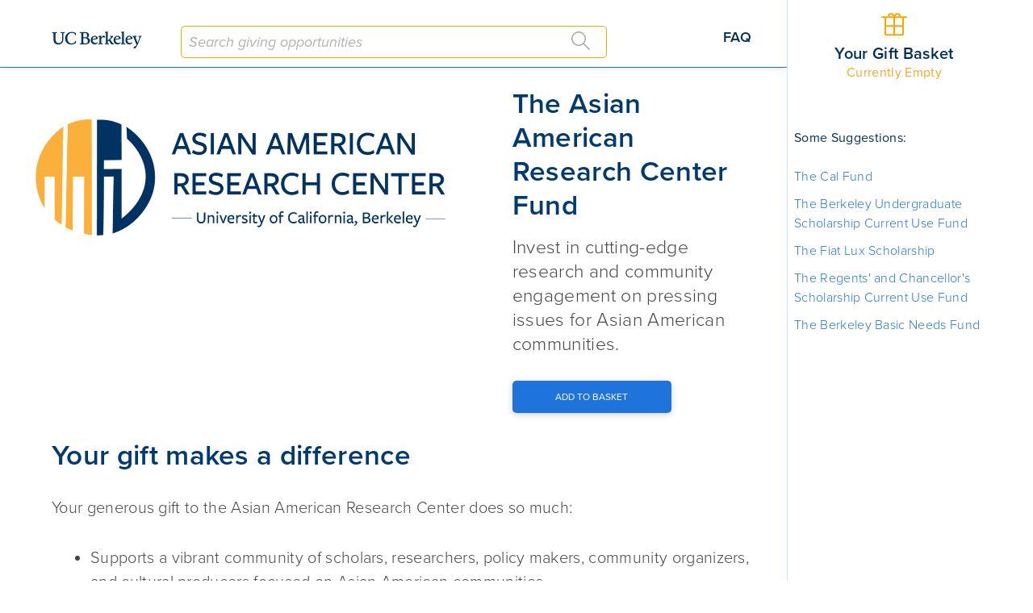

--- FILE ---
content_type: text/html; charset=utf-8
request_url: https://give.berkeley.edu/fund/FH5825000
body_size: 7456
content:



<!DOCTYPE html>
<html>
<head>
    <meta charset="utf-8">
    <meta http-equiv="X-UA-Compatible" content="IE=edge">
    <meta http-equiv="Content-Language" content="en">
    <title x-data="" x-html="$store.base.getPageTitle()"></title>
    <meta name="description" content="">
    <meta name="viewport" content="width=device-width, initial-scale=1, user-scalable=no">
    
        <link rel="stylesheet" href="https://use.typekit.net/pxr5wyw.css">
        <link rel="stylesheet" href="/static/assets/give-public.css">
        <link rel="icon" href="/static/assets/favicon.ico">
        <link rel="apple-touch-icon" href="/static/assets/apple-touch-icon.png">
    
    
        <meta name='twitter:card' content='summary_large_image'>
<meta name='twitter:site' content='Give to Berkeley'>
<meta name='twitter:title' content='Give to Berkeley'>
<meta name='twitter:description' content='Empower students & faculty to embody the Fiat Lux spirit!'>
<meta name='twitter:image:src' content='https://storage.googleapis.com/giveadmin/filer_public/c0/07/c0076f34-f8f9-4264-942c-1a2c335ca95a/screen_shot_2020-10-07_at_95132_am.png'>


<meta property='og:title' content='Empower students & faculty to embody the Fiat Lux spirit!'>
<meta property='og:site_name' content='Give to Berkeley'>
<meta property='og:description' content='Support UC Berkeley. Start here.'>
<meta property='og:image' content='https://storage.googleapis.com/giveadmin/filer_public/c0/07/c0076f34-f8f9-4264-942c-1a2c335ca95a/screen_shot_2020-10-07_at_95132_am.png'>
<meta property='og:image:secure_url' content='https://storage.googleapis.com/giveadmin/filer_public/c0/07/c0076f34-f8f9-4264-942c-1a2c335ca95a/screen_shot_2020-10-07_at_95132_am.png'>
<meta property='og:url' content='https://give.berkeley.edu/'>
        <!-- Google tag (gtag.js) testing -->
<script async src="https://www.googletagmanager.com/gtag/js?id=G-58YJCCQBZX"></script>
<script>
  window.dataLayer = window.dataLayer || [];
  function gtag(){dataLayer.push(arguments);}
  gtag('js', new Date());

  gtag('config', 'G-58YJCCQBZX');
</script>
    
    <!-- accountingjs for currency conversion -->
    <script src="https://cdnjs.cloudflare.com/ajax/libs/accounting.js/0.4.1/accounting.min.js"
            integrity="sha512-LW+1GKW2tt4kK180qby6ADJE0txk5/92P70Oh5YbtD7heFlC0qFFtacvSnHG4bNXmLnZq5hNb2V70r5DzS/U+g=="
            crossorigin="anonymous" referrerpolicy="no-referrer"></script>
    <!-- rrule for recurring date calculation -->
    <script src="https://cdn.jsdelivr.net/npm/rrule@2.7.2/dist/es5/rrule.js"></script>
    <!-- Alpine plugins -->
    <!-- Alpine core -->
    <script defer src="https://cdn.jsdelivr.net/npm/alpinejs@3.x.x/dist/cdn.min.js"></script>
    <!-- persist for storing date in sessionStore -->
    <script src="https://cdn.jsdelivr.net/npm/@alpinejs/persist@3.x.x/dist/cdn.js"></script>
    <script src="https://unpkg.com/htmx.org@2.0.4/dist/htmx.js"
            integrity="sha384-oeUn82QNXPuVkGCkcrInrS1twIxKhkZiFfr2TdiuObZ3n3yIeMiqcRzkIcguaof1"
            crossorigin="anonymous"></script>
    <!-- xregexp for sanitizing tribute url params -->
    <script src="https://unpkg.com/xregexp/xregexp-all.js"></script>
    <script src="/static/assets/js/give/obf/global.js"></script>
    <script src="/static/assets/js/give/obf/utils.js"></script>

    
    <script src="/static/assets/js/give/obf/contentListener.js"></script>
    <script src="/static/assets/js/give/obf/navigationListener.js"></script>
    <script src="/static/assets/js/give/obf/searchResultsListener.js"></script>
    <script src="/static/assets/js/give/obf/tagdetailListener.js"></script>
    <script src="/static/assets/js/give/obf/requiredInputListener.js"></script>
    <script src="/static/assets/js/give/obf/billingListener.js"></script>
    <script src="/static/assets/js/give/obf/companyMatchListener.js"></script>
    <script src="/static/assets/js/give/obf/cartListener.js"></script>
    <script> const PLEDGE_API_URL = 'https://payment.udar.berkeley.edu/api/v1/pledge/';</script>
    <script src="/static/assets/js/give/obf/pledgeListener.js"></script>
    <script src="/static/assets/js/give/obf/giftdataListener.js"></script>
    <script src="/static/assets/js/give/obf/confirmationListener.js"></script>
    <script src="/static/assets/js/give/obf/sidebarListener.js"></script>
    <script src="/static/assets/js/give/obf/funddriveListener.js"></script>
</head>
<body hx-headers='{"X-CSRFToken": "MeXvALUkbTOnTaxlMn8FrKaRzGURahl1nEAthELABt91F0qejXg9Jb8cTABogLAd"}' hx-push-url="false" x-data>
<style>
    .main-container.htmx-swapping {
        opacity: 0;
        transition: all 900ms ease-in-out;
    }

    .main-container.htmx-added {
        opacity: 0;
    }

    .main-container {
        opacity: 1;
        transition: all 1s ease-in-out;
    }

    .fading.faded {
        opacity: 0;
    }

    .fading {
        opacity: 1;
        transition: opacity ease-in 900ms;
    }
</style>
<div class="body-container" hx-target="#target-main-content-container" hx-push-url="true">
    <main id="main-pageobject" :class="pageClass"
          x-data="{pageClass: `page-container ${$store.base.getPageClass('init')} isSideBarShown`}">
        <div>
            <section class="main-content-container">
                <!-- Django partial for ember page-header -->
                
                    


<header role="main">
    <div class="top-nav">
        <div class="left-group">
            <div class="logo-container">
                <a id="logo" hx-get="/home" title="Give Home" tabindex="0">
                    <img class="UC_Berkeley_Logo" alt="UC Berkeley logo"
                         src="https://storage.googleapis.com/giveadmin/filer_public/81/5d/815d4f81-9d1a-425f-a7a8-2ff20ecc9c33/ucberkeley_logo_berkeley_blue_rgb_qa.svg">
                </a>
            </div>

            <div class="header-search">
                <div id='header-input'
                     x-data
                     x-init="$nextTick(() => {
                                 htmx.process($el);
                                 logThis('search is active', null);
                             })"
                     :class="{ 'apply-drop-shadow header-input-container': $store.search.open, 'header-input-container': !$store.search.open }">
                    <div id="results-search">
    <div id="results-div-container" class="autocomplete-container"
     hx-push-url="true"
     hx-target="#target-main-content-container"
     @click.outside="$store.search.closeDropdown()"
     @focusout="$store.search.handleFocusOut($event)"
     x-data>
    <div>
        <div class="input-with-button position-relative">
            <input type="search"
                   name="term"
                   id="pageheader-autocomplete-input"
                   class="autcomplete-input"
                   placeholder="Search giving opportunities"
                   autocomplete="off"
                   role="combobox"
                   aria-autocomplete="list"
                   aria-expanded="$store.search.open"
                   aria-controls="results-list"
                   aria-activedescendant=""
                   @blur="document.getElementById('results-search').classList.remove('apply-drop-shadow')"
                   @focus="document.getElementById('results-search').classList.add('apply-drop-shadow')"
                   @keyup.enter="$store.search.navigateAndCloseDropdown($el.value)"
                   @keyup.debounce="$store.search.getData()"

                   x-model="$store.search.term">
            <button class="search" @click="$store.search.getData()" aria-label="Search Button"
                    x-bind:tabindex="$store.search.open ? '1' : '0'"></button>
        </div>
    </div>

    <div class="autocomplete-results-container" id="results-div-container" x-data x-show="$store.search.open">
        <template x-if="$store.search.loading">
            <ul role="list" class="autocomplete-results" id="results-list" x-init="$nextTick(() => htmx.process($el))">
                <li>loading ...</li>
            </ul>
        </template>
        <template x-if="$store.search.count > 0 && !$store.search.loading">
            <ul role="listbox" class="autocomplete-results" id="results-list" x-data x-init="$nextTick(() => htmx.process($el))">
                <template x-for="i in $store.search.results">
                    <li role="option">
                        <div class="autocomplete-result-item">
                            <template x-if="i.instance === 'publishedfundpage'">
                                <div>
                                    <a :id="`${i.id}-result-item`"
                                       :aria-label="`Fund: ${i.title}`"
                                       role="button" class="autocomplete-result-item-link"
                                       x-init="$nextTick(() => htmx.process($el))"
                                       x-effect="i.id;htmx.process($el)"
                                       :hx-get="`/fund/${i.id}`"
                                       tabindex="0"
                                       x-text="i.title"
                                       @keydown.enter="$store.search.goTo(i)"
                                       x-on:click="$store.search.goTo(i)"></a>
                                    <a role="button" id="addtobasket-icon-button"
                                       class="right text-center basket-action"
                                       :aria-label="`Add ${i.title} to basket`"
                                       title="Select fund to put in your basket"
                                       :disabled="$store.cart.inBasket(i)"
                                       :class="{'add-inactive': $store.cart.inBasket(i), 'add': ! $store.cart.inBasket(i)}"
                                       x-init="$nextTick(() => htmx.process($el))"
                                       x-effect="i.id;htmx.process($el)"
                                       tabindex="0"
                                       @keydown.enter.stop.prevent="$store.cart.addToBasket(i)"
                                       x-on:click="$store.cart.addToBasket(i)">
                                    </a>
                                </div>
                            </template>
                            <template x-if="i.instance === 'publishedfunddrive'">
                                <div>
                                    <a :id="`${i.id}-result-item`" role="button" class="autocomplete-result-item-link"
                                       x-init="$nextTick(() => htmx.process($el))"
                                       :hx-get="`/funddrive/${i.id}`" x-text="i.title"
                                       tabindex="0"
                                       @keydown.enter.stop.prevent="$store.search.goTo(i)"
                                       x-on:click="$store.search.goTo(i)"></a>
                                    <a role="button" class="right text-center search-arrow" title="Go to the page"
                                       :hx-get="`funddrive/${i.id}`"
                                       tabindex="0"
                                       @keydown.enter="$store.search.goTo(i)"
                                       x-on:click="$store.search.goTo(i)"></a>
                                </div>
                            </template>
                            <template x-if="i.instance === 'staticpage'">
                                <div>
                                    <a :id="`${i.id}-result-item`" role="button" class="autocomplete-result-item-link"
                                       :hx-get="`/staticpage/${i.id}`" x-text="i.title"
                                       tabindex="0"
                                       @keydown.enter="$store.search.goTo(i)"
                                       x-on:click="$store.search.goTo(i)"></a>
                                    <a role="button" class="right text-center search-arrow" title="Go to the page"
                                       :hx-get="`${i.path}`"
                                       tabindex="0"
                                       @keydown.enter="$store.search.goTo(i)"
                                       x-on:click="$store.search.goTo(i)"></a>
                                </div>
                            </template>
                            <div class="clearfix"></div>
                        </div>
                    </li>
                </template>
                <template x-if="$store.search.count > 10">
                    <div class="autocomplete-result-item" x-data="{term: $store.search.term}">
                        <a id="see-all-results-button" role="link"
                           aria-label="See all search results for current search term"
                           title="See all results"
                           tabindex="0"
                           :hx-get="`/searchdetails?search=${term}&limit=10`"
                           x-init="$nextTick(() => htmx.process($el))"
                           x-effect="term;htmx.process($el)"
                           @keydown.enter.prevent="
                                htmx.ajax('GET', `/searchdetails?search=${term}&limit=10`, { target: '#target-main-content-container', pushUrl: true });
                                $store.search.closeDropdown();"
                           x-on:click="$store.search.closeDropdown()">SEE ALL RESULTS</a>
                    </div>
                </template>

            </ul>
        </template>
    </div>
</div>
</div>

                </div>
            </div>
        </div>

        <div class="right-group" x-data="{ checkout: ['billing', 'summary', 'giftdetails'].includes(window.location.pathname.split('/')[1]) }">
            <div class="faq-link" tabindex="0">
                <a title="Frequently Asked Questions" role="button" hx-get="/faq">FAQ</a>
            </div>
            <template x-if="!checkout">
                <a role="button" 
                    class="gift-button-link"
                    hx-get="/modal" 
                    hx-target="#modal-container" 
                    hx-swap="outerHTML" 
                    hx-push-url="false" 
                    tabindex="0" hx-trigger="click, keyup[key=='Enter']"
                    @click="$store.cart.modal_open=true"
                    x-init="$nextTick(() => htmx.process($el))"
                >
                    <img class="gift-button text-center" alt="Gift Basket Icon"
                        src=/static/assets/img/gift-basket.svg>

                        <div id="basket-counter-container-page-header" x-show="$store.cart.hasBasket()">
                            <span class="basket-counter" x-text="$store.cart.basketitems.length"></span>
                        </div>

                </a>
            </template>
            <template x-if="checkout">
                <div class="gift-button-icon">
                    <img class="gift-button text-center" alt="Gift Basket Icon"
                        src=/static/assets/img/gift-basket.svg>

                        <div id="basket-counter-container-page-header" x-show="$store.cart.hasBasket()">
                            <span class="basket-counter" x-text="$store.cart.basketitems.length"></span>
                        </div>

                </div>
            </template>
        </div>
    </div>
</header>

<style>
    
    @media (min-width: 360px) and (max-width: 430px) {
        .logo-container {
            margin-right: 1rem;
            min-width: 8rem;
            max-width: 65vw;
        }

        .right-group {
            display: flex;
            flex-basis: 25%;
            flex-shrink: 2;
            justify-content: flex-end;
            margin-right: 50px;
        }

        .header-search {
            flex-grow: 1;
            max-width: 50%;
        }

        .header-search, .faq-link, .gift-button-link {
            margin-right: 5px;
        }

        .gift-button-link {
            display: inline-flex;
            align-items: center;
            flex-shrink: 0;
        }
    }

</style>
                

                <div id="target-main-content-container">
                    


<script type="application/json" id="fund-data">
    {"id":"FH5825000","fund_id":"FH5825000","title":"The Asian American Research Center Fund","description_short":"<p>Invest in cutting-edge research and community engagement on pressing issues for Asian American communities.<br></p>","is_athletics_fund":null,"is_athletics_benefits_fund":null,"related_fund_pages":[{"is_athletics_fund":null,"is_athletics_benefits_fund":null,"id":"FU0996000","title":"The Berkeley Center for Right-Wing Studies","description_short":"<p>Help us promote research, dialogue, and debate on right-wing movements and thought.<br></p>","is_published":true},{"is_athletics_fund":null,"is_athletics_benefits_fund":null,"id":"FN6264000","title":"The Friends of the Latinx Research Center","description_short":"<p>Support UC Berkeley’s research center focused on the history, culture, art, experiences, political and economic challenges, and rich contributions of the diverse U.S. Latina/o/x community.</p>","is_published":true},{"is_athletics_fund":null,"is_athletics_benefits_fund":null,"id":"FU1237000","title":"The Institute for the Study of Societal Issues Fund","description_short":"<p>Empower the next generation of scholars to research and enact meaningful social change in the United States and beyond. </p>","is_published":true},{"is_athletics_fund":null,"is_athletics_benefits_fund":null,"id":"FH5935000","title":"The ISSI Graduate Fellows Program Fund","description_short":"<p>Honor David Minkus by supporting the social change scholarship for current and future graduate fellows.<br></p>","is_published":true},{"is_athletics_fund":null,"is_athletics_benefits_fund":null,"id":"FW9152000","title":"The L. Ling-chi Wang Endowment for the Asian American Research Center","description_short":"<p>Support the L. Ling-chi Wang Endowment to continue the community-engaged work of the Asian American Research Center.</p>","is_published":true},{"is_athletics_fund":null,"is_athletics_benefits_fund":null,"id":"FU1015000","title":"The Myers Center for Research on Native American Issues Fund","description_short":"<p>Help us support students and researchers as they work to meet the needs of Native communities.</p>","is_published":true}]}
</script>

<div role="main" id="target-main-content-container" class="main-container"
     hx-swap="outerHTML" class="fading" classes="toggle faded:.1s">
    <section class="hero-row">
        

<div class="hero-image-wrap use-img-tag">
    
        
            <img alt="hero-image" class="hero-image" src="https://storage.googleapis.com/giveadmin/filer_public/fe/b6/feb69d88-b99a-404e-a9d8-1b588972cea8/aarc_logo1_-_maxwell_vanderwarker.png">
        
    
</div>


        <article class="hero-banner-content">
            <h1 class="banner-title">The Asian American Research Center Fund</h1>
            
                <div class="banner-text safe-html">
                    <p>Invest in cutting-edge research and community engagement on pressing issues for Asian American communities.<br></p>
                </div>
            

            <div class="addtobasket-cta-wrap margin-top-30"
                 x-data="{
                    current_fund: JSON.parse(document.getElementById('fund-data').textContent)
                }">
                <div class="addtobasket-cta-wrap">
                    <button id="addtobasket-button" class="addtobasket-cta"
                            aria-label="Add to Basket Button"
                            :disabled="$store.cart.inBasket(current_fund.fund_id)"
                            x-on:click="$store.cart.addToBasket(current_fund)">
                        <span>Add to Basket</span>
                    </button>
                </div>
            </div>

        </article>
    </section>

    <section class="page-item">
        <h2 class="sub-title">Your gift makes a difference</h2>
        
            <div class="page-item-style safe-html">
                <p>Your generous gift to the Asian American Research Center does so much:<br></p><ul><li>Supports a vibrant community of scholars, researchers, policy makers, community organizers, and cultural producers focused on Asian American communities</li><li>Helps fund grants to current faculty and graduate students working on scholarly, community engagement, and creative projects that address the needs and priorities of Asian Americans and Pacific Islanders</li><li>Enhances community-campus engagement and policy-relevant research</li></ul>Thank you so much for your support!<br><p></p>
            </div>
        
    </section>

    <div class="flex-row">
                
            <section class="page-item fund-contact-info safe-html">
                <div class="header">Contact</div>
                <p><a href="https://aarc.berkeley.edu/">The Asian American Research Center</a><br>2111 Bancroft Way #5670
<br><span style="color: var(--body-fg);">STE 344
</span><br><span style="color: var(--body-fg);">UC Berkeley</span><br>Berkeley, CA 94720-5670<br></p><p><a href="mailto:aarc@berkeley.edu">aarc@berkeley.edu</a><br>510.642.0813<br></p>
            </section>
        

        
    <section class="page-item related-tags">
        <div class="header">related tags</div>

        <div>
            <ul role="list" class="tag-pills">
                
                    <li class="pill">
                        <a href="/tagdetails?name=social justice&slug=social-justice">
                            social justice
                        </a>
                    </li>
                
                    <li class="pill">
                        <a href="/tagdetails?name=student support&slug=student-support">
                            student support
                        </a>
                    </li>
                
                    <li class="pill">
                        <a href="/tagdetails?name=Asian American&slug=asian-american">
                            Asian American
                        </a>
                    </li>
                
                    <li class="pill">
                        <a href="/tagdetails?name=diaspora&slug=diaspora">
                            diaspora
                        </a>
                    </li>
                
                    <li class="pill">
                        <a href="/tagdetails?name=Pacific Islander&slug=pacific-islander">
                            Pacific Islander
                        </a>
                    </li>
                
                    <li class="pill">
                        <a href="/tagdetails?name=community engage&slug=community-engage">
                            community engage
                        </a>
                    </li>
                
            </ul>
        </div>
    </section>

    </div>

    <section class="page-item">
        
            <h2 class="sub-title">Related Funds</h2>
            <ul role="list" id="related-fund-pages" class="list-container"
                x-data="{current_fund: JSON.parse(document.getElementById('fund-data').textContent)}">
                <template x-for="rf in current_fund.related_fund_pages" :key="rf.id">
                    <li id="related-fund-container" class="resize-text addtobasket-card small">
                        <div class="featured-fund text-center">
                            <div id="related-fund-title-container" class="resize-text"
                                 style="white-space: nowrap; font-size: 13px;">
                                <a x-init="$nextTick(() => htmx.process($el))" role="button" class="title"
                                   :hx-get="`/fund/${rf.id}`"
                                   hx-push-url="true"
                                   hx-target="#target-main-content-container">
                                    <span class="title" x-text="rf.title"></span>
                                </a>
                            </div>
                            <div class="addtobasket-cta-wrap link-action">
                                <div class="addtobasket-cta-wrap">
                                    <button id="addtobasket-button" class="addtobasket-cta"
                                            aria-label="Add to Basket Button"
                                            :disabled="$store.cart.inBasket(rf.id)"
                                            x-on:click="$store.cart.addToBasket(rf)">
                                        <span>Add to Basket</span>
                                    </button>
                                </div>
                            </div>
                        </div>
                    </li>
                </template>
            </ul>
        
    </section>
</div>

                </div>
            </section>

            <div class="sidebar-container">
                

<aside id="sidebar-aside" x-init="$watch('$store.cart.basketitems.length', value => {})">
    <div id="sidebar-content-container">
        <div class="clearfix"></div>
        <div class="gift-button-container">
            <img class="gift-button text-center" alt="Gift Basket Icon"
                 src=/static/assets/img/gift-basket.svg>
            <template x-if="$store.cart.hasBasket()">
                <span class="basket-counter" x-text="$store.cart.basketitems.length"></span>
            </template>
        </div>

        <h3 class="mini-title text-center">
            Your Gift Basket</h3>

        <template x-if="!$store.cart.hasBasket()">
            <div id="basket-currently-empty" class="basket-container">
                <p class="basket-container basket-empty text-center">
                    Currently Empty
                </p>
            </div>
        </template>
        <section x-show="!$store.cart.hasBasket()"
                 class="featured-funds-container margin-top-50">
            
<div>
    <h3 class="sub-title">Some Suggestions:</h3>

    <ul class="list-container"
        x-init="$nextTick(() => htmx.process($el))"
        x-data="{suggested_funds: $store.content.getSuggestedFunds}">
        <template x-for="sf in suggested_funds" :key="sf.id">
            <li class="featured-fund-container margin-bottom-10">
                <div class="featured-fund">
                    <a x-init="$nextTick(() => htmx.process($el))" role="button" class="featured_fund-title"
                       :hx-get=`/fund/${sf.id}`
                       hx-trigger="click"
                       hx-push-url="true"
                       hx-target="#target-main-content-container"
                       x-text="sf.title">
                    </a>
                </div>
            </li>
        </template>

    </ul>
</div>
        </section>

        <div x-show="$store.cart.hasBasket()">
            
<div class="basket-container form">
    <ul role="list" id="basket-item-list" class="basket-list margin-bottom-20">
        <li class="basket-header margin-bottom-10">
            <div class="float-left width-70-percent">fund</div>
            <div class="float-right width-20-percent text-right">delete</div>
            <div class="clearfix"></div>
        </li>

        <template x-for="item in $store.cart.basketitems" :key="item.id">
    <li id="li-basketitem" class="margin-bottom-20"
        x-init="$nextTick(() => htmx.process($el))">
        <span class="float-left left" x-text="`${item.title}`"></span>
        <a role="button" id="removefrombasket-icon-button"
           tabindex="0"
            title="Remove fund from your basket"
            aria-label="Remove `${item.title}` from your basket"
            class="removefrombasket float-right width-20-percent basket-action remove margin-right-10"
            @keydown.enter="
            $store.cart.removeFromBasket(item);
            grandtotal = $store.cart.updateGrandTotal;"
            @click="
            $store.cart.removeFromBasket(item);
            grandtotal = $store.cart.updateGrandTotal;"></a>
        <div class="clearfix"></div>
    </li>
</template>

    
    </ul>
    <div class="text-center">
        <!-- {action "giveNow"} -->
        <button class="basket-submit" hx-get="/giftdetails" hx-push-url="true"
                aria-label="Give Now Button"
                id="give-now-btn-sidebar"
                hx-target="#target-main-content-container"
                hx-trigger="click"
                x-init="$nextTick(() => htmx.process($el))">GIVE NOW
        </button>
    </div>

</div>

        </div>
    </div>
</aside>

            </div>
        </div>

        <div class="gift-container">
            

<footer class="footer" role="contentinfo">

  <img alt="UC Berkeley seal" class="seal" src="/static/assets/img/seal.svg">

  <a class="display-block school-name" role="button" href="https://www.berkeley.edu">UNIVERSITY OF CALIFORNIA, BERKELEY</a>

  <div class="margin-top-10 margin-bottom-10">Copyright &copy; 2025 UC Regents; All rights reserved.</div>

  <div class="ucop margin-bottom-10">
    <a target="_blank" rel="noopener noreferrer" title="Accessibility" href="https://dac.berkeley.edu/web-accessibility">Accessibility</a> |
    <a target="_blank" rel="noopener noreferrer" title="Nondiscrimination" href="https://ophd.berkeley.edu/policies-and-procedures/nondiscrimination-policy-statement">Nondiscrimination</a> |
    <a target="_blank" rel="noopener noreferrer" title="Privacy" href="https://security.berkeley.edu/policy/privacy-statement-uc-berkeley-websites">Privacy</a>
  </div>

  <div class="social-media">
    <a target="_blank" rel="noopener noreferrer" class="footer-facebook" title="Facebook" href="https://www.facebook.com/UCBerkeley"></a>
    <a target="_blank" rel="noopener noreferrer" class="footer-twitter" title="Twitter" href="https://twitter.com/cal"></a>
    <a target="_blank" rel="noopener noreferrer" class="footer-linkedin" title="Linked In" href="https://www.linkedin.com/company/uc-berkeley"></a>
    <a target="_blank" rel="noopener noreferrer" class="footer-youtube" title="YouTube" href="https://www.youtube.com/GoBears"></a>
    <a target="_blank" rel="noopener noreferrer" class="footer-instagram" title="Instagram" href="https://www.instagram.com/ucberkeley/"></a>
  </div>
</footer>

        </div>

        <div class="clearfix"></div>
    </main>
</div>
<script src="/static/django_htmx/htmx.min.js" defer></script>
<script>
    
    
    function getPageClass(caller) {
        return this.pageobject[0];
    }

    // these events prevent issues with AlpineJS variables not being initialized properly after 
    // using the back button on a page that was navigated via a HTMX update instead of a regular page load.
    document.addEventListener('htmx:beforeHistorySave', (evt) => {
        Alpine.destroyTree(document.body);
    });
    document.addEventListener('htmx:historyRestore', (evt) => {
        Alpine.initTree(document.body);
    });
    document.addEventListener('htmx:afterSwap', (evt) => {
        // only call init after 'navigation' requests
        if (evt.target.id == 'target-main-content-container')
            Alpine.initTree(document.body);
    });

</script>


<div id="modal-container"></div>
<script async src="https://siteimproveanalytics.com/js/siteanalyze_6294756.js"></script>
</body>
</html>


--- FILE ---
content_type: text/css
request_url: https://give.berkeley.edu/static/assets/give-public.css
body_size: 17844
content:
@charset "UTF-8";
@import url("https://use.typekit.net/pxr5wyw.css");
@import url("https://fonts.googleapis.com/css?family=Lato:100,300,400,700,900");
.clearfix:after {
  content: "";
  display: table;
  clear: both;
}

.centered {
  margin: 0 auto;
}

.float-left {
  float: left;
}

.float-right {
  float: right;
}

.display-none {
  display: none;
}

.srt, .form__label--hidden {
  border: 0;
  clip: rect(0 0 0 0);
  height: 1px;
  margin: -1px;
  overflow: hidden;
  padding: 0;
  position: absolute;
  width: 1px;
}

.display-inline-block {
  display: inline-block;
}

.position-relative {
  position: relative;
}

.position-absolute {
  position: absolute;
}

.mini-title {
  font-family: "proxima-nova", helvetica, sans-serif;
  font-size: 20px;
  line-height: 24px;
  color: #003057;
  font-weight: 600;
  font-style: normal;
  margin-top: 10px;
  margin-bottom: 0;
}

.text-center {
  text-align: center;
}

.text-right {
  text-align: right;
}

.flex-center {
  display: flex;
  justify-content: center;
}

.block-center {
  display: block;
  margin-left: auto;
  margin-right: auto;
}

.display-block {
  display: block;
}

.display-inline {
  display: inline;
}

.display-flex {
  display: flex;
}

.text-bold {
  font-weight: bold;
}

.border-none {
  border: none !important;
}

.top-n5 {
  top: -5px;
}

.top-n10 {
  top: -10px;
}

.top-n15 {
  top: -15px;
}

.margin-top-5 {
  margin-top: 5px;
}

.margin-top-10 {
  margin-top: 10px;
}

.margin-top-20 {
  margin-top: 20px;
}

.margin-top-30 {
  margin-top: 30px;
}

.margin-top-50 {
  margin-top: 50px;
}

.margin-bottom-10 {
  margin-bottom: 10px;
}

.margin-bottom-20 {
  margin-bottom: 20px;
}

.margin-bottom-30 {
  margin-bottom: 30px;
}

.margin-bottom-50 {
  margin-bottom: 50px;
}

.margin-right-10 {
  margin-right: 10px;
}

.margin-right-20 {
  margin-right: 20px;
}

.margin-left-15 {
  margin-left: 15px;
}

.padding-top-10 {
  padding-top: 10px;
}

.padding-right-15 {
  padding-right: 15px;
}

.padding-right-30 {
  padding-right: 30px;
}

.width-80-percent {
  width: 80%;
}

.width-70-percent {
  width: 70%;
}

.width-20-percent {
  width: 20%;
}

.left-2 {
  left: 2px;
}

.alert {
  color: #ff681d !important;
  font-weight: 600 !important;
}

.underline_dots {
  border-bottom: 1px dotted #003a70;
}

.circle {
  border-radius: 50%;
  font-size: 1.4rem;
  padding: 1px 4px 3px 4px;
  color: #2474D6;
  display: inline-block;
  -webkit-border-radius: 50%;
  -moz-border-radius: 50%;
  -ms-border-radius: 50%;
  -o-border-radius: 50%;
  border: 1px solid #2474D6;
}

@media (min-width: 769px) {
  .circle {
    padding: 0 6px 2px 6px;
  }
}

.circle.add:after {
  content: "+";
}

.circle.delete:after {
  content: "x";
  padding-bottom: 1px;
}

.ember-modal-overlay {
  z-index: 1000;
}

.ember-modal-wrapper.emd-static.emd-wrapper-target-attachment-center .ember-modal-dialog {
  width: 90vw;
  height: 90vh;
}

.basket-action {
  display: inline-block;
  width: 32px;
  height: 32px;
  background-image: url("/static/assets/img/Give2.0SpriteSetPlus_X.svg"), none;
  /* multi-image technique */
  background-repeat: no-repeat;
  background-position: center top;
}

@media only screen and (-webkit-min-device-pixel-ratio: 2), only screen and (min--moz-device-pixel-ratio: 2), only screen and (-o-min-device-pixel-ratio: 2/1), only screen and (min-device-pixel-ratio: 2), only screen and (min-resolution: 192dpi), only screen and (min-resolution: 2dppx) {
  .basket-action {
    background-image: url("/static/assets/img/Give2.0SpriteSetPlus_X.svg");
  }
}

.basket-action.add {
  background-position: center -29px !important;
}

.basket-action.add-inactive {
  background-position: center -58px !important;
  height: 30px;
  pointer-events: none;
}

.basket-action.remove {
  background-position: center -89px !important;
  background-size: 26px 253px;
}

.basket-action.remove:hover {
  background-position: center -221px !important;
}

.search-arrow {
  display: inline-block;
  width: 26px;
  height: 26px;
  background-image: url("/static/assets/img/ArrowSymbol.png");
  background-position: center top;
  background-repeat: no-repeat;
}

.basket-counter {
  font-family: "proxima-nova", helvetica, sans-serif;
  font-size: 10px;
  line-height: 12px;
  color: #fff;
  font-weight: 600;
  font-style: normal;
  width: 14px;
  height: 14px;
  background: #1F74DB;
  display: inline-block;
  text-align: center;
  position: absolute;
  top: 0;
  right: -5px;
  border-radius: 7px;
  padding-top: 1px;
}

.error-message {
  position: absolute;
  left: 5px;
  top: 29px;
  color: #ff681d;
}

@media (min-width: 769px) {
  .error-message {
    top: 35px;
  }
}

.tooltip {
  font-family: "proxima-nova", helvetica, sans-serif;
  font-size: 14px;
  line-height: 21px;
  color: #003a70;
  font-weight: 600;
  font-style: normal;
  position: absolute;
  z-index: 100;
  background: #f5f5f5;
  text-align: left;
  margin-left: -20px;
  top: 30px;
  left: 0;
  width: 300px;
  padding: 10px;
  border: 3px solid #ff681d;
  border-radius: 5px;
  -webkit-border-radius: 5px;
  -moz-border-radius: 5px;
  -ms-border-radius: 5px;
  -o-border-radius: 5px;
}

@media (min-width: 769px) {
  .tooltip {
    min-width: 700px;
  }
}

.tooltip.position-top {
  left: -4%;
  top: -108px;
}

@media (min-width: 769px) {
  .tooltip.position-top {
    left: -20%;
  }
}

.tooltip.position-top::after {
  border-width: 17px 17px 0;
  top: 88px;
}

@media (min-width: 769px) {
  .tooltip.position-top::after {
    left: 40%;
  }
}

.tooltip.class-year {
  top: 40px;
  left: 20px;
}

@media (min-width: 769px) {
  .tooltip.class-year {
    top: 46px;
    left: -70px;
    min-width: auto;
  }
}

.tooltip.calendar {
  top: 42px;
  left: 20px;
  width: fit-content;
}

@media (min-width: 769px) {
  .tooltip.calendar {
    top: 48px;
    left: -500px;
  }
}

.tooltip.calendar::after {
  left: 30px;
}

@media (min-width: 769px) {
  .tooltip.calendar::after {
    left: 79%;
  }
}

.tooltip.onetime {
  left: -130%;
}

@media (min-width: 769px) {
  .tooltip.onetime {
    left: -450px;
  }
}

.tooltip.onetime::after {
  left: auto;
  right: 30%;
}

@media (min-width: 769px) {
  .tooltip.onetime::after {
    right: 165px;
  }
}

.tooltip.onetime.align-left {
  left: 0;
}

@media (min-width: 769px) {
  .tooltip.onetime.align-left {
    left: 70%;
  }
  .tooltip.onetime.align-left.pledge {
    left: 30%;
    top: 40px;
  }
}

.tooltip.onetime.align-left::after {
  left: 20%;
}

@media (min-width: 769px) {
  .tooltip.onetime.align-left::after {
    left: 50%;
  }
}

.tooltip.installments {
  top: 60px;
}

@media (min-width: 769px) {
  .tooltip.installments {
    top: 40px;
  }
}

.tooltip::after {
  border-style: solid;
  content: "";
  display: block;
  position: absolute;
  width: 0;
  border-color: #ff681d transparent;
  border-width: 0 10px 15px;
  bottom: auto;
  left: 20%;
  right: auto;
  top: -15px;
}

@media (min-width: 769px) {
  .tooltip::after {
    left: 40%;
  }
}

.tooltip .overhead {
  font-family: "proxima-nova", helvetica, sans-serif;
  font-size: 18px;
  line-height: 22px;
  color: #003a70;
  font-weight: 400;
  font-style: normal;
}

.tooltip .sub-title {
  font-family: "proxima-nova", helvetica, sans-serif;
  font-size: 12px;
  line-height: 16px;
  color: #464343;
  font-weight: 600;
  font-style: normal;
}

.resize-text {
  white-space: normal !important;
}

.header {
  font-family: "proxima-nova", helvetica, sans-serif;
  font-size: 11px;
  line-height: 13px;
  color: #757575;
  font-weight: 300;
  font-style: normal;
  text-transform: uppercase;
  margin-bottom: 6px;
}

.items-container {
  display: flex;
  flex-direction: column;
  justify-content: center;
  align-items: center;
}

@media (min-width: 1025px) {
  .items-container {
    flex-direction: row;
    justify-content: start;
    align-items: flex-start;
    flex-wrap: wrap;
  }
}

.safe-html h3 {
  font-family: "proxima-nova", helvetica, sans-serif;
  font-size: 35px;
  line-height: 42px;
  color: #003a70;
  font-weight: 600;
  font-style: normal;
}

.safe-html ul, .safe-html ol {
  margin-top: 2rem;
  margin-left: 1rem;
}

@media (min-width: 769px) {
  .safe-html ul, .safe-html ol {
    margin-left: 3rem;
  }
}

.safe-html ul li, .safe-html ol li {
  list-style-type: initial;
}

.safe-html ol li {
  list-style-type: decimal;
}

.safe-html p {
  margin-bottom: 1.5rem;
}

.safe-html p:last-child {
  margin-bottom: 0;
}

.safe-html b, .safe-html strong {
  font-weight: 600;
}

.safe-html h2 {
  font-size: 18px;
  line-height: 21px;
  font-weight: bolder;
}

.sr-only:active, .sr-only:focus {
  position: static;
  width: auto;
  height: auto;
  margin: 0;
  overflow: visible;
  clip: auto;
}

a.sr-only.skip,
a.sr-only.skip-next {
  position: fixed;
  z-index: 99999;
  left: 10px;
  top: 10px;
  padding: 10px 30px;
  font-weight: 700;
  font-size: 24px;
  background-color: white;
  color: #013A71;
  border-radius: 5px;
}

.ucop a {
  color: #C4820E;
}

@media (min-width: 769px) {
  .smaller-banner-text p {
    font-size: 23px;
  }
}

/*! normalize.css v4.1.1 | MIT License | github.com/necolas/normalize.css */
/**
 * 1. Change the default font family in all browsers (opinionated).
 * 2. Prevent adjustments of font size after orientation changes in IE and iOS.
 */
html {
  font-family: sans-serif;
  /* 1 */
  -ms-text-size-adjust: 100%;
  /* 2 */
  -webkit-text-size-adjust: 100%;
  /* 2 */
}

/**
 * Remove the margin in all browsers (opinionated).
 */
body {
  margin: 0;
}

/* HTML5 display definitions
   ========================================================================== */
/**
 * Add the correct display in IE 9-.
 * 1. Add the correct display in Edge, IE, and Firefox.
 * 2. Add the correct display in IE.
 */
article,
aside,
details,
figcaption,
figure,
footer,
header,
main,
menu,
nav,
section,
summary {
  /* 1 */
  display: block;
}

/**
 * Add the correct display in IE 9-.
 */
audio,
canvas,
progress,
video {
  display: inline-block;
}

/**
 * Add the correct display in iOS 4-7.
 */
audio:not([controls]) {
  display: none;
  height: 0;
}

/**
 * Add the correct vertical alignment in Chrome, Firefox, and Opera.
 */
progress {
  vertical-align: baseline;
}

/**
 * Add the correct display in IE 10-.
 * 1. Add the correct display in IE.
 */
template,
[hidden] {
  display: none;
}

/* Links
   ========================================================================== */
/**
 * 1. Remove the gray background on active links in IE 10.
 * 2. Remove gaps in links underline in iOS 8+ and Safari 8+.
 */
a {
  background-color: transparent;
  /* 1 */
  -webkit-text-decoration-skip: objects;
  /* 2 */
}

/* Text-level semantics
   ========================================================================== */
/**
 * 1. Remove the bottom border in Firefox 39-.
 * 2. Add the correct text decoration in Chrome, Edge, IE, Opera, and Safari.
 */
abbr[title] {
  border-bottom: none;
  /* 1 */
  text-decoration: underline;
  /* 2 */
  text-decoration: underline dotted;
  /* 2 */
}

/**
 * Prevent the duplicate application of `bolder` by the next rule in Safari 6.
 */
b,
strong {
  font-weight: inherit;
}

/**
 * Add the correct font weight in Chrome, Edge, and Safari.
 */
b,
strong {
  font-weight: bolder;
}

/**
 * Add the correct font style in Android 4.3-.
 */
dfn {
  font-style: italic;
}

/**
 * Correct the font size and margin on `h1` elements within `section` and
 * `article` contexts in Chrome, Firefox, and Safari.
 */
h1 {
  font-size: 2em;
  margin: 0.67em 0;
}

/**
 * Add the correct background and color in IE 9-.
 */
mark {
  background-color: #ff0;
  color: #000;
}

/**
 * Add the correct font size in all browsers.
 */
small {
  font-size: 80%;
}

/**
 * Prevent `sub` and `sup` elements from affecting the line height in
 * all browsers.
 */
sub,
sup {
  font-size: 75%;
  line-height: 0;
  position: relative;
  vertical-align: baseline;
}

sub {
  bottom: -0.25em;
}

sup {
  top: -0.5em;
}

/* Embedded content
   ========================================================================== */
/**
 * Remove the border on images inside links in IE 10-.
 */
img {
  border-style: none;
}

/**
 * Hide the overflow in IE.
 */
svg:not(:root) {
  overflow: hidden;
}

/* Grouping content
   ========================================================================== */
/**
 * 1. Correct the inheritance and scaling of font size in all browsers.
 * 2. Correct the odd `em` font sizing in all browsers.
 */
code,
kbd,
pre,
samp {
  font-family: monospace, monospace;
  /* 1 */
  font-size: 1em;
  /* 2 */
}

/**
 * Add the correct margin in IE 8.
 */
figure {
  margin: 1em 40px;
}

/**
 * 1. Add the correct box sizing in Firefox.
 * 2. Show the overflow in Edge and IE.
 */
hr {
  box-sizing: content-box;
  /* 1 */
  height: 0;
  /* 1 */
  overflow: visible;
  /* 2 */
}

/* Forms
   ========================================================================== */
/**
 * 1. Change font properties to `inherit` in all browsers (opinionated).
 * 2. Remove the margin in Firefox and Safari.
 */
button,
input,
select,
textarea {
  font: inherit;
  /* 1 */
  margin: 0;
  /* 2 */
}

/**
 * Restore the font weight unset by the previous rule.
 */
optgroup {
  font-weight: bold;
}

/**
 * Show the overflow in IE.
 * 1. Show the overflow in Edge.
 */
button,
input {
  /* 1 */
  overflow: visible;
}

/**
 * Remove the inheritance of text transform in Edge, Firefox, and IE.
 * 1. Remove the inheritance of text transform in Firefox.
 */
button,
select {
  /* 1 */
  text-transform: none;
}

/**
 * 1. Prevent a WebKit bug where (2) destroys native `audio` and `video`
 *    controls in Android 4.
 * 2. Correct the inability to style clickable types in iOS and Safari.
 */
button,
html [type="button"],
[type="reset"],
[type="submit"] {
  -webkit-appearance: button;
  /* 2 */
}

/**
 * Remove the inner border and padding in Firefox.
 */
button::-moz-focus-inner,
[type="button"]::-moz-focus-inner,
[type="reset"]::-moz-focus-inner,
[type="submit"]::-moz-focus-inner {
  border-style: none;
  padding: 0;
}

/**
 * Restore the focus styles unset by the previous rule.
 */
button:-moz-focusring,
[type="button"]:-moz-focusring,
[type="reset"]:-moz-focusring,
[type="submit"]:-moz-focusring {
  outline: 1px dotted ButtonText;
}

/**
 * Change the border, margin, and padding in all browsers (opinionated).
 */
fieldset {
  border: 1px solid #c0c0c0;
  margin: 0 2px;
  padding: 0.35em 0.625em 0.75em;
}

/**
 * 1. Correct the text wrapping in Edge and IE.
 * 2. Correct the color inheritance from `fieldset` elements in IE.
 * 3. Remove the padding so developers are not caught out when they zero out
 *    `fieldset` elements in all browsers.
 */
legend {
  box-sizing: border-box;
  /* 1 */
  color: inherit;
  /* 2 */
  display: table;
  /* 1 */
  max-width: 100%;
  /* 1 */
  padding: 0;
  /* 3 */
  white-space: normal;
  /* 1 */
}

/**
 * Remove the default vertical scrollbar in IE.
 */
textarea {
  overflow: auto;
}

/**
 * 1. Add the correct box sizing in IE 10-.
 * 2. Remove the padding in IE 10-.
 */
[type="checkbox"],
[type="radio"] {
  box-sizing: border-box;
  /* 1 */
  padding: 0;
  /* 2 */
}

/**
 * Correct the cursor style of increment and decrement buttons in Chrome.
 */
[type="number"]::-webkit-inner-spin-button,
[type="number"]::-webkit-outer-spin-button {
  height: auto;
}

/**
 * 1. Correct the odd appearance in Chrome and Safari.
 * 2. Correct the outline style in Safari.
 */
[type="search"] {
  -webkit-appearance: textfield;
  /* 1 */
  outline-offset: -2px;
  /* 2 */
}

/**
 * Remove the inner padding and cancel buttons in Chrome and Safari on OS X.
 */
[type="search"]::-webkit-search-cancel-button,
[type="search"]::-webkit-search-decoration {
  -webkit-appearance: none;
}

/**
 * Correct the text style of placeholders in Chrome, Edge, and Safari.
 */
::-webkit-input-placeholder {
  color: inherit;
  opacity: 0.54;
}

/**
 * 1. Correct the inability to style clickable types in iOS and Safari.
 * 2. Change font properties to `inherit` in Safari.
 */
::-webkit-file-upload-button {
  -webkit-appearance: button;
  /* 1 */
  font: inherit;
  /* 2 */
}

* {
  box-sizing: border-box;
}

* {
  -moz-box-sizing: border-box;
  box-sizing: border-box;
}

html, body {
  overflow-x: hidden;
}

body {
  font-family: "proxima-nova", helvetica, sans-serif;
  font-size: 16px;
  line-height: 24px;
  color: #464343;
  font-weight: 100;
  font-style: normal;
  letter-spacing: 0.02em;
  background-color: #fff;
  position: relative;
}

h3 {
  font-size: 1.125em;
}

h4 {
  margin-top: 1.57142857em;
  margin-bottom: 2.28571429em;
  color: #d6d7d9;
  text-transform: uppercase;
  letter-spacing: 1px;
  font-weight: 400;
  font-size: 0.875em;
}

a {
  text-decoration: none;
  cursor: pointer;
  color: #1F74DB;
}

a:hover, a:focus {
  text-decoration: underline;
}

p {
  margin: 0 0 1.66666667em;
  font-weight: 300;
  font-size: 1.125em;
  line-height: 1.5;
}

blockquote {
  font-weight: 300;
  font-style: italic;
  font-size: 1.25em;
}

@media (min-width: 769px) {
  blockquote {
    margin: 1.33333333em 0;
    padding: 0 0 0 5%;
    border-left: 0.33333333em solid #ebecec;
    font-size: 1.5em;
  }
}

ul, ol,
li {
  margin: 0;
  padding: 0;
  list-style-type: none;
}

img {
  max-width: 100%;
  height: auto;
}

@media (min-width: 1441px) {
  .body-container {
    width: 100vw;
  }
}

@media (min-width: 1441px) {
  .page-container {
    width: 1440px;
    margin: 0 auto;
    border-left: 1px solid #D2E1F4;
    border-right: 1px solid #D2E1F4;
  }
}

.page-container .main-content-container {
  width: 100%;
}

.page-container.isSideBarShown {
  border-right: none;
}

.page-container.isSideBarShown .main-content-container {
  float: none;
}

@media (min-width: 768px) {
  .page-container.isSideBarShown .main-content-container {
    float: left;
    border-right: 1px solid #D2E1F4;
    width: calc(100% - 304px);
  }
}

.page-container.isSideBarShown .sidebar-container {
  width: 20%;
  float: left;
  display: none;
}

@media (min-width: 768px) {
  .page-container.isSideBarShown .sidebar-container {
    display: block;
    height: 100vh;
  }
}

.page-faq .main-container .page-item {
  max-width: 932px;
  padding: 0 3rem;
}

@media only screen and (min-width: 1237px) {
  .page-faq .main-container .page-item {
    padding: 0;
  }
}

.page-faq .main-container .page-item h1 {
  width: 100%;
  text-align: center;
  font-family: "proxima-nova", helvetica, sans-serif;
  font-size: 25px;
  line-height: 30px;
  color: #003a70;
  font-weight: 600;
  font-style: normal;
}

.page-faq .main-container .page-item h1::before {
  content: "";
  clear: both;
  display: block;
  height: 40px;
}

@media (min-width: 1px) and (max-width: 360px) {
  .page-faq .main-container .page-item h1 {
    margin-left: 10px;
  }
}

@media (min-width: 1025px) {
  .page-faq .main-container .page-item h1 {
    margin-left: 30px;
    text-align: left;
    font-family: "proxima-nova", helvetica, sans-serif;
    font-size: 35px;
    line-height: 42px;
    color: #003a70;
    font-weight: 600;
    font-style: normal;
    margin-left: 0;
  }
}

.page-faq .main-container .page-item h1.sub-title {
  margin-left: 0;
}

@media (min-width: 1025px) {
  .page-faq .main-container .page-item h1.sub-title {
    margin-left: 30px;
  }
}

.page-faq .main-container .page-item p {
  text-align: center;
}

@media (min-width: 1025px) {
  .page-faq .main-container .page-item p {
    text-align: left;
  }
}

.page-faq .main-container .page-item details p {
  text-align: left;
}

.page-faq .main-container .hero-image .hero-banner-content-wrap {
  padding-top: 1rem;
}

.page-faq details {
  margin-bottom: 1rem;
  border: 1px solid;
  border-color: #2474D6;
  border-radius: 5px;
  padding: 11px 1rem;
  width: 100%;
  margin-right: 16px;
  float: left;
}

@media (min-width: 1025px) {
  .page-faq details {
    width: calc(50% - 16px);
  }
}

@media only screen and (min-width: 1237px) {
  .page-faq details {
    max-width: 458px;
  }
  .page-faq details:nth-of-type(2n) {
    margin-right: 16px;
    float: right;
  }
}

.page-faq details summary {
  font-family: "proxima-nova", helvetica, sans-serif;
  font-size: 15px;
  line-height: 18px;
  color: #464343;
  font-weight: 600;
  font-style: normal;
  position: relative;
  background-color: transparent;
  border: transparent;
  cursor: pointer;
  display: flex;
  font-weight: 600;
  line-height: 22px;
  margin: 0;
  padding: 0;
  padding-right: 17px;
  text-align: left;
  width: 100%;
  list-style: none;
}

.page-faq details summary::before {
  content: "+";
  background-image: url("data:image/svg+xml,%0A%3Csvg width='15px' height='11px' viewBox='0 0 15 11' version='1.1' xmlns='http://www.w3.org/2000/svg' xmlns:xlink='http://www.w3.org/1999/xlink'%3E%3Cg id='Page-1' stroke='none' stroke-width='1' fill='none' fill-rule='evenodd'%3E%3Cg id='chevron' transform='translate(-1.000000, 0.000000)' fill='%23003A70' fill-rule='nonzero'%3E%3Cpath d='M8.163,10.024 C8.244124,10.1276162 8.36840429,10.1881535 8.5,10.1881535 C8.63159571,10.1881535 8.755876,10.1276162 8.837,10.024 L15.861,1.768 C16.0473083,1.53687006 16.0473083,1.20712994 15.861,0.976 C15.779876,0.872383751 15.6555957,0.811846546 15.524,0.811846546 C15.3924043,0.811846546 15.268124,0.872383751 15.187,0.976 L8.163,9.232 L8.837,9.232 L1.813,0.976 C1.731876,0.872383751 1.60759571,0.811846546 1.476,0.811846546 C1.34440429,0.811846546 1.220124,0.872383751 1.139,0.976 C0.952691687,1.20712994 0.952691687,1.53687006 1.139,1.768 L8.163,10.024 Z' id='Path'%3E%3C/path%3E%3C/g%3E%3C/g%3E%3C/svg%3E");
  background-repeat: no-repeat;
  background-position: center;
  position: absolute;
  top: 3px;
  right: 0;
  width: 17px;
  height: 15px;
  font-size: 0;
}

.page-faq details summary::-webkit-details-marker {
  display: none;
}

.page-faq details[open] {
  min-height: 200px;
  box-shadow: 0 2px 15px 0 rgba(43, 125, 225, 0.75);
}

.page-faq details[open] summary::before {
  content: "–";
  background-image: url("data:image/svg+xml,%0A%3Csvg width='15px' height='11px' viewBox='0 0 15 11' version='1.1' xmlns='http://www.w3.org/2000/svg' xmlns:xlink='http://www.w3.org/1999/xlink'%3E%3Cg id='Page-1' stroke='none' stroke-width='1' fill='none' fill-rule='evenodd'%3E%3Cg id='chevron' transform='translate(8.000000, 5.500000) rotate(-180.000000) translate(-8.000000, -5.500000) translate(0.000000, 0.000000)' fill='%23003A70' fill-rule='nonzero'%3E%3Cpath d='M8.163,10.024 C8.244124,10.1276162 8.36840429,10.1881535 8.5,10.1881535 C8.63159571,10.1881535 8.755876,10.1276162 8.837,10.024 L15.861,1.768 C16.0473083,1.53687006 16.0473083,1.20712994 15.861,0.976 C15.779876,0.872383751 15.6555957,0.811846546 15.524,0.811846546 C15.3924043,0.811846546 15.268124,0.872383751 15.187,0.976 L8.163,9.232 L8.837,9.232 L1.813,0.976 C1.731876,0.872383751 1.60759571,0.811846546 1.476,0.811846546 C1.34440429,0.811846546 1.220124,0.872383751 1.139,0.976 C0.952691687,1.20712994 0.952691687,1.53687006 1.139,1.768 L8.163,10.024 Z' id='Path'%3E%3C/path%3E%3C/g%3E%3C/g%3E%3C/svg%3E");
}

.page-faq details p {
  font-family: "proxima-nova", helvetica, sans-serif;
  font-size: 15px;
  line-height: 18px;
  color: #464343;
  font-weight: 300;
  font-style: normal;
  margin-top: 1rem;
}

.company-details {
  border: 1px solid #D2E1F4;
}

.company-details a {
  overflow-wrap: anywhere;
}

.company-details h3.sub-header {
  margin-block-start: unset;
  margin-block-end: unset;
  background-color: #003a70;
  font-family: "proxima-nova", helvetica, sans-serif;
  font-size: 22px;
  line-height: 30px;
  color: #fff;
  font-weight: 300;
  font-style: normal;
  padding: 6px 21px;
}

.company-details div.content, .company-details div.highlight-text {
  padding: 11px 21px;
}

.company-details .content {
  border-top: 1px solid #D2E1F4;
  border-bottom: 1px solid #D2E1F4;
}

.company-details .highlight-text {
  background-color: #0A6CFF;
}

.faq-questions-group-wrap {
  background: #fff;
}

.faq-questions-group-wrap .faq-item {
  margin-bottom: 1rem;
  border: 1px solid;
  border-color: #2474D6;
  border-radius: 5px;
  padding: 1rem;
  width: calc(50% - 20px);
  margin-right: 20px;
  float: left;
}

.form.faq-form {
  max-width: 960px;
}

.form.faq-form .left {
  float: left;
  width: calc(100%);
}

@media (min-width: 1025px) {
  .form.faq-form .left {
    width: calc(50% - 16px);
    margin-right: 16px;
  }
}

@media only screen and (min-width: 1237px) {
  .form.faq-form .left {
    max-width: 458px;
  }
}

.form.faq-form .right {
  float: right;
  width: calc(100%);
}

@media (min-width: 1025px) {
  .form.faq-form .right {
    float: left;
    width: calc(50% - 16px);
  }
}

@media only screen and (min-width: 1237px) {
  .form.faq-form .right {
    max-width: 458px;
  }
}

.form.faq-form textarea,
.form.faq-form input {
  font-family: "proxima-nova", helvetica, sans-serif;
  font-size: 18px;
  line-height: 24px;
  color: #464343;
  font-weight: 300;
  font-style: normal;
  width: 100% !important;
  max-width: 100% !important;
  padding-right: 10px;
}

.form.faq-form input {
  padding: 1.35rem 1rem;
}

.form.faq-form textarea {
  height: 175px;
  margin-bottom: 1rem;
  padding: .6rem 1rem;
}

.form.faq-form button {
  width: 237px;
  height: 46px;
}

.form.faq-form button.checkmark {
  background-image: url("/static/assets/img/Checkmark.png");
  background-repeat: no-repeat;
  background-position: 40px center;
}

.form.faq-form .error-message {
  top: 42px;
  left: 15px;
}

.form.faq-form .textarea .error-message {
  top: 180px;
}

.confirmation-container .order-details p {
  margin-bottom: 1rem;
}

.confirmation-container .order-details a.button {
  color: #fff;
  text-decoration: none;
  padding: 8px 20px;
  width: 250px;
}

@media (min-width: 769px) {
  .confirmation-container .col {
    float: left;
    width: 50%;
  }
}

.confirmation-container .col:nth-child(2) {
  float: left;
  padding: 1rem;
  font-size: 12px;
}

@media (min-width: 769px) {
  .confirmation-container .col:nth-child(2) {
    padding-left: 3rem;
  }
}

.confirmation-container .table-container {
  display: flex;
  flex-direction: column;
  padding: 1.5rem;
  padding-right: .5rem;
  border: 1px solid #d2e1f4;
  border-radius: 5px;
}

.confirmation-container .table-container.no-rounded-top {
  border-radius: 0 0 5px 5px;
  margin-bottom: 1rem;
}

.confirmation-container .table-container.no-rounded-bottom {
  border-bottom: 0;
  border-radius: 5px 5px 0 0;
}

.confirmation-container .table-container .flex-table {
  display: flex;
  flex-direction: row;
  align-items: center;
}

.confirmation-container .table-container .flex-table.row {
  padding-bottom: 15px;
}

.confirmation-container .table-container .flex-table.row .flex-cell {
  font-family: "proxima-nova", helvetica, sans-serif;
  font-size: 12px;
  line-height: 15px;
  color: #003a70;
  font-weight: 400;
  font-style: normal;
}

@media (min-width: 769px) {
  .confirmation-container .table-container .flex-table.row .flex-cell {
    font-family: "proxima-nova", helvetica, sans-serif;
    font-size: 1rem;
    line-height: 1.44rem;
    color: #003a70;
    font-weight: 400;
    font-style: normal;
  }
}

.confirmation-container .table-container .flex-table .flex-cell .recurring_installments {
  font-family: "proxima-nova", helvetica, sans-serif;
  font-size: 15px;
  line-height: 18px;
  color: #003a70;
  font-weight: 800;
  font-style: normal;
}

.confirmation-container .table-container .flex-table .flex-cell:nth-child(1) {
  flex-basis: 70%;
  min-width: 120px;
  align-self: center;
}

@media (min-width: 769px) {
  .confirmation-container .table-container .flex-table .flex-cell:nth-child(1) span {
    max-width: 290px;
  }
}

.confirmation-container .table-container .flex-table .flex-cell:nth-child(2) {
  padding-left: .5rem;
  text-align: left;
  justify-content: flex-start;
}

.biggive-survey-container {
  border: 1px solid #F5A623;
  border-radius: 5px;
  padding: 20px;
}

.biggive-survey-text {
  color: #F5A623;
  margin: auto;
  font-size: 15px;
  font-weight: 600;
  font-stretch: normal;
  font-style: normal;
  line-height: 1.33;
  letter-spacing: normal;
}

.biggive-survey-button {
  background-color: #F5A623;
  padding: 8px 20px;
  width: 180px;
  height: 40px;
  margin: auto;
  font-weight: bold;
  font-size: .9em;
}

.biggive-survey-button:hover {
  box-shadow: 0 2px 8px 0 #F5A623;
  text-decoration: none;
}

.biggive-survey-link:hover {
  text-decoration: none;
}

.page-fund div.flex-row {
  display: flex;
  flex-direction: column;
  flex: 1;
  width: 100%;
}

@media (min-width: 769px) {
  .page-fund div.flex-row {
    flex-direction: row;
  }
  .page-fund div.flex-row section.page-item:nth-child(1) {
    max-width: 500px;
  }
}

.page-fund .main-container .hero-banner-content {
  align-self: flex-start;
}

.page-fund .main-container .hero-banner-content h1 {
  margin-top: 1rem;
}

.page-fund .main-container h1 {
  font-family: "proxima-nova", helvetica, sans-serif;
  font-size: 25px;
  line-height: 30px;
  color: #003a70;
  font-weight: 600;
  font-style: normal;
  text-align: center;
  margin-left: 30px;
  margin-right: 30px;
}

@media (min-width: 1025px) {
  .page-fund .main-container h1 {
    text-align: left;
    max-width: 800px;
    font-family: "proxima-nova", helvetica, sans-serif;
    font-size: 35px;
    line-height: 42px;
    color: #003a70;
    font-weight: 600;
    font-style: normal;
    margin-left: 0;
  }
}

@media (min-width: 1px) and (max-width: 360px) {
  .page-fund .main-container h1 {
    margin-top: 10px;
    margin-left: 10px;
  }
}

.page-fund .main-container .page-item {
  padding: 1rem 0;
}

@media (min-width: 769px) {
  .page-fund .main-container .page-item {
    padding: 2rem;
    padding-left: 4rem;
  }
  .page-fund .main-container .page-item.safe-html {
    padding-left: 4rem;
  }
}

.page-fund .main-container .page-item .sub-title {
  margin-right: 10px;
}

@media (min-width: 769px) {
  .page-fund .main-container .page-item .sub-title {
    margin-top: 0;
  }
}

.page-fund .main-container .page-item .list-container {
  justify-content: flex-start;
  padding-left: .5rem;
}

@media (min-width: 769px) {
  .page-fund .main-container .page-item .list-container {
    padding-left: 0;
    margin-left: -1rem;
  }
}

.page-fund .main-container .page-item.related-tags {
  width: auto;
  align-items: center;
}

@media (min-width: 769px) {
  .page-fund .main-container .page-item.related-tags {
    align-items: flex-start;
  }
}

.page-fund .main-container .page-item-style p,
.page-fund .main-container .page-item-style {
  text-align: center;
  margin: 0 10px;
  font-family: "proxima-nova", helvetica, sans-serif;
  font-size: 20px;
  line-height: 1.5;
  color: #464343;
  font-weight: 300;
  font-style: normal;
}

@media (min-width: 769px) {
  .page-fund .main-container .page-item-style p,
.page-fund .main-container .page-item-style {
    text-align: left;
    margin: 0;
  }
}

.page-fund .main-container .safe-html p {
  margin-bottom: 1.5rem;
}

.page-fund .main-container .safe-html p:last-child {
  margin-bottom: 0;
}

.page-funddrive .main-container .hero-banner-content {
  align-self: flex-start;
}

.page-funddrive .main-container .hero-banner-content h1 {
  margin-top: 1rem;
}

.page-funddrive .main-container .page-item {
  padding: 1rem 0;
}

.page-funddrive .main-container .page-item .list-container {
  justify-content: flex-start;
  padding-left: 1rem;
}

.page-funddrive .main-container .page-item h1 {
  font-family: "proxima-nova", helvetica, sans-serif;
  font-size: 25px;
  line-height: 30px;
  color: #003a70;
  font-weight: 600;
  font-style: normal;
  margin-top: 30px;
}

@media (min-width: 769px) {
  .page-funddrive .main-container .page-item h1 {
    font-family: "proxima-nova", helvetica, sans-serif;
    font-size: 35px;
    line-height: 42px;
    color: #003a70;
    font-weight: 600;
    font-style: normal;
  }
}

@media (min-width: 769px) {
  .page-funddrive .main-container .page-item {
    padding: 2rem;
  }
}

.page-funddrive .main-container .page-item-style p,
.page-funddrive .main-container .page-item-style {
  text-align: center;
  font-family: "proxima-nova", helvetica, sans-serif;
  font-size: 18px;
  line-height: 1.39;
  color: #464343;
  font-weight: 300;
  font-style: normal;
}

@media (min-width: 769px) {
  .page-funddrive .main-container .page-item-style p,
.page-funddrive .main-container .page-item-style {
    text-align: left;
    font-family: "proxima-nova", helvetica, sans-serif;
    font-size: 20px;
    line-height: 1.5;
    color: #464343;
    font-weight: 300;
    font-style: normal;
  }
}

.page-funddrive .main-container .page-item-style {
  padding: 0 1rem;
}

@media (min-width: 769px) {
  .page-funddrive .main-container .page-item-style {
    padding: 0;
  }
}

.page-four04 .main-container .hero-row .hero-banner-content {
  margin: 42px;
}

.page-four04 .main-container .hero-row .hero-banner-content .banner-title {
  font-family: "proxima-nova", helvetica, sans-serif;
  font-size: 45px;
  line-height: 1.11;
  color: #003a70;
  font-weight: 600;
  font-style: normal;
}

.page-four04 .main-container .hero-row .hero-banner-content .banner-text p {
  font-family: "proxima-nova", helvetica, sans-serif;
  font-size: 23px;
  line-height: 35px;
  color: #464343;
  font-weight: 300;
  font-style: normal;
  margin-bottom: 2rem;
}

@media (min-width: 1025px) {
  .page-four04 .main-container .hero-row .hero-banner-content .banner-text p {
    width: 435px;
  }
}

.page-four04 .main-container .hero-row .hero-banner-content .banner-text p a {
  text-decoration: underline;
}

@media (min-width: 1025px) {
  .page-four04 .main-container .hero-row .hero-banner-content {
    max-width: 420px;
  }
}

.page-pledge {
  border: none;
}

@media (min-width: 1025px) {
  .page-pledge .main-container .pledge-content .banner {
    margin-left: 0;
    margin-right: 0;
    max-width: 840px;
  }
  .page-pledge .main-container .pledge-content .banner .banner-text {
    font-family: "proxima-nova", helvetica, sans-serif;
    font-size: 22px;
    line-height: 1.33em;
    color: #464343;
    font-weight: 300;
    font-style: normal;
  }
}

.page-pledge .main-container .pledge-content button {
  margin: 50px auto;
}

.page-pledge .main-container .pledge-content .company-checkbox {
  margin-top: -25px;
}

.page-pledge .main-container .pledge-content .pledge-header {
  align-items: baseline;
  display: flex;
  justify-content: space-between;
  width: 100%;
}

.page-pledge .main-container .pledge-content .pledge-header h2 {
  margin-bottom: 10px;
}

.page-pledge .main-container .pledge-content .pledge-header h5 {
  font-family: "proxima-nova", helvetica, sans-serif;
  font-size: 11px;
  line-height: 17px;
  color: #757575;
  font-weight: 300;
  font-style: normal;
  text-align: right;
}

.page-pledge .main-container .pledge-content .pledge-form .optional input {
  background: none;
}

.page-pledge .main-container .pledge-api-error {
  background-color: #ffc81b;
  border-radius: 5px;
  color: #fff;
  font-size: 14px;
  font-weight: 600;
  padding: 10px 20px;
  margin-bottom: 20px;
  line-height: 18px;
}

.page-pledge .gift-container {
  padding-top: 0;
  padding-left: 2%;
  margin-right: 2%;
}

@media (min-width: 769px) {
  .page-pledge .gift-container {
    margin: 0;
    padding: 0;
  }
}

@media (min-width: 769px) {
  .page-pledge .gift-container .basket-details.summary .table-container .flex-table .flex-cell.first {
    flex-basis: 75%;
  }
}

.page-pledge .gift-container .basket-details.summary .table-container .flex-table.row .flex-cell.second {
  margin-left: 0.8rem;
}

@media (min-width: 769px) {
  .page-pledge .gift-container .basket-details.summary .table-container .flex-table.row .flex-cell.second {
    text-align: center;
    margin-right: 1rem;
    margin-left: 1rem;
    width: auto;
  }
  .page-pledge .gift-container .basket-details.summary .table-container .flex-table.row .flex-cell.second.summary {
    margin-left: 1.5rem;
  }
}

@media (min-width: 769px) {
  .page-pledge .gift-container .basket-details .table-container .flex-table.header .flex-cell.second {
    padding-left: 0;
  }
}

@media (min-width: 769px) {
  .page-pledge .gift-container .basket-details.summary .table-container .flex-table .flex-cell.second {
    margin-left: .5rem;
  }
}

.page-pledge .gift-container .basket-funds.no-frequency .section-container.table-container {
  border-bottom: 1px solid #2474D6;
  border-bottom-left-radius: 5px;
  border-bottom-right-radius: 5px;
}

@media (min-width: 769px) {
  .page-pledge .gift-container .basket-funds.no-frequency .section-container.table-container .error-message {
    left: 2rem;
  }
}

.pledge-form .loading-msg {
  display: none;
  text-align: center;
  margin: 1rem auto;
}

.pledge-form.htmx-request .pledge-form-button {
  display: none;
}

.pledge-form.htmx-request .loading-msg {
  display: block;
}

.page-paymypledge.gift-container {
  padding-left: 0;
  margin-left: auto;
  margin-right: auto;
}

.page-payroll {
  border: none;
}

.page-payroll .main-content-container .payroll-content .basket-details .table-container .basket-list .flex-table:last-child {
  margin-top: 40px;
  margin-bottom: 3rem;
}

@media (min-width: 769px) {
  .page-payroll .main-content-container .payroll-content .basket-details .table-container .basket-list .flex-table:last-child {
    margin-bottom: 1.5rem;
  }
}

.page-payroll .main-content-container .payroll-content .basket-details .table-container .basket-list .flex-table:last-child .cart-content-input-container {
  top: 40px;
}

@media (min-width: 769px) {
  .page-payroll .main-content-container .payroll-content .basket-details .table-container .basket-list .flex-table:last-child .cart-content-input-container {
    top: 2px;
  }
}

.page-payroll .main-content-container .payroll-content .basket-details .table-container .flex-table input[type=text] {
  background-image: none;
  font-size: 12px;
}

@media (min-width: 769px) {
  .page-payroll .main-content-container .payroll-content .basket-details .table-container .flex-table.header .flex-cell.second {
    margin-left: 0.5rem;
  }
}

@media (min-width: 769px) {
  .page-payroll .main-content-container .payroll-content .basket-details .table-container .flex-table .flex-cell.first {
    flex-basis: 75%;
  }
  .page-payroll .main-content-container .payroll-content .basket-details .table-container .flex-table .flex-cell.first .input-field {
    width: 500px;
    max-width: 500px;
  }
}

.page-payroll .main-content-container .payroll-content .basket-details .table-container .flex-table.header
.error-message {
  z-index: 999;
  background-color: #ffffff;
}

.page-payroll .main-content-container .payroll-content .intro p {
  font-family: "proxima-nova", helvetica, sans-serif;
  font-size: 23px;
  line-height: 35px;
  color: #464343;
  font-weight: 100;
  font-style: normal;
}

.page-payroll .main-content-container .payroll-content .form-section-header {
  display: flex;
  justify-content: space-between;
  align-items: center;
  margin-bottom: 10px;
}

@media (min-width: 769px) {
  .page-payroll .main-content-container .payroll-content .input-field.narrow, .page-payroll .main-content-container .payroll-content .input-field.medium {
    width: 90px;
  }
}

.fund-name-delete-button-container {
  display: flex;
  justify-content: center;
  align-items: center;
}

#remove-from-cart-button {
  background-color: rgba(100, 100, 100, 0);
  padding: 5px 5px;
  margin-left: 15px;
  color: #3885e2;
  width: 30px;
  height: 30px;
  line-height: 0px;
  border: 2px solid #3885e2;
  border-radius: 50%;
  text-align: center;
}

/* checkout page radio label styles */
.radio-label-link {
  border: none;
  box-shadow: 0 0 0 0 rgba(100, 100, 100, 0);
  padding: 5px;
  font-family: "proxima-nova", helvetica, sans-serif;
  font-size: 16px;
  line-height: 24px;
  color: #464343;
  font-weight: 100;
  font-style: normal;
  letter-spacing: 0.02em;
  background-color: rgba(100, 100, 100, 0);
  color: #000000;
}

.radio-label-link:hover {
  border: none;
  box-shadow: 0 0 0 0 rgba(100, 100, 100, 0);
  padding: 5px;
  font-family: "proxima-nova", helvetica, sans-serif;
  font-size: 16px;
  line-height: 24px;
  color: #464343;
  font-weight: 100;
  font-style: normal;
  letter-spacing: 0.02em;
  background-color: rgba(100, 100, 100, 0);
  color: #000000;
}

.radio-label-outer-container {
  display: flex;
  gap: 15px;
}

.radio-label-inner-container {
  display: flex;
  align-items: center;
  justify-content: center;
  outline: 2px solid transparent;
  outline-offset: 1px;
}

.radio-label-name {
  font-family: "proxima-nova", helvetica, sans-serif;
  font-size: 10px;
  line-height: 12px;
  color: #464343;
  font-weight: 300;
  font-style: normal;
  color: #7d7d7d;
}

#amount-outer-container, #frequency-container, #tribute-container {
  border: 1px solid #3885e2;
  border-radius: 8px;
  padding: 6px;
  margin: 12px;
}

#amount-container-labels {
  display: flex;
  justify-content: space-between;
  font-family: "proxima-nova", helvetica, sans-serif;
  font-size: 10px;
  line-height: 12px;
  color: #464343;
  font-weight: 300;
  font-style: normal;
  color: #7d7d7d;
}

#amount-container-labels span {
  color: red;
}

#amount-inner-container {
  display: flex;
  justify-content: space-between;
}

#tribute-checkbox {
  display: flex;
  align-items: flex-start;
  justify-content: center;
}

#tribute-checkbox-form {
  width: 10%;
}

#tribute-checkbox p {
  width: 90%;
  font-family: "proxima-nova", helvetica, sans-serif;
  font-size: 12px;
  line-height: 12px;
  color: #464343;
  font-weight: 300;
  font-style: normal;
}

#tribute-checkbox span {
  font-size: 10px;
  color: #7d7d7d;
}

.main-container .page-item #featured-funds-container {
  display: flex;
  flex-direction: row;
  flex-wrap: wrap;
  align-items: center;
  justify-content: center;
}

.autocomplete-result-item-link {
  float: left;
  width: 80%;
}

.auto-complete-result-icon-link {
  float: right;
  text-align: center;
  display: inline-block;
  width: 26px;
  height: 26px;
  background-image: url("/static/assets/img/ArrowSymbol.png");
  background-position: center top;
  background-repeat: no-repeat;
}

@media (min-width: 360px) and (max-width: 430px) {
  .gift-container {
    padding-top: 0px;
  }
}

@media (max-width: 767px) {
  .modal-wrapper {
    position: fixed;
    top: 0;
    left: 0;
    width: 100%;
    height: 100%;
    display: flex;
    justify-content: center;
    align-items: center;
    background-color: rgba(0, 0, 0, 0.5);
    z-index: 1000;
  }
  .modal-overlay {
    position: absolute;
    top: 0;
    left: 0;
    width: 100%;
    height: 100%;
    background-color: rgba(128, 128, 128, 0.77);
  }
  .modal-dialog {
    position: relative;
    background-color: #fff;
    padding: 10px;
    border-radius: 8px;
    box-shadow: 0 0 10px #222;
    max-width: 90vw;
    width: 90vw;
    max-height: 90vh;
    height: 90vh;
    margin: 20px;
    overflow-y: auto;
    display: flex;
    flex-direction: column;
  }
  .sidebar-container {
    padding: 0.5rem 1rem;
    flex-grow: 1;
    min-height: 0;
  }
  .sidebar-container aside {
    padding: 0.5rem;
    display: flex;
    flex-direction: column;
    align-items: center;
    flex-grow: 1;
    min-height: 0;
  }
  .sidebar-container aside.display-none {
    display: none;
  }
  .basket-container {
    box-sizing: border-box;
    width: 100%;
  }
  .gift-button-container {
    display: flex;
    flex-direction: column;
    align-items: center;
  }
  .basket-submit {
    margin-top: 20px;
    cursor: pointer;
  }
  .error-icon {
    cursor: pointer;
    width: 30px;
    height: 30px;
    color: #2b9de1;
    position: absolute;
    top: 5px;
    right: 5px;
    display: flex;
    justify-content: center;
    align-items: center;
    z-index: 1001;
  }
  .error-icon:hover {
    border: 2px solid #2b9de1;
    border-radius: 50%;
    background-color: transparent;
  }
}

h1 {
  font-family: "proxima-nova", helvetica, sans-serif;
  font-size: 38px;
  line-height: 41px;
  color: #003a70;
  font-weight: 600;
  font-style: normal;
}

@media (min-width: 769px) {
  h1 {
    font-family: "proxima-nova", helvetica, sans-serif;
    font-size: 45px;
    line-height: 50px;
    color: #003a70;
    font-weight: 600;
    font-style: normal;
  }
}

h2 {
  font-family: "proxima-nova", helvetica, sans-serif;
  font-size: 28px;
  line-height: 31px;
  color: #003a70;
  font-weight: 600;
  font-style: normal;
}

@media (min-width: 769px) {
  h2 {
    font-family: "proxima-nova", helvetica, sans-serif;
    font-size: 35px;
    line-height: 42px;
    color: #003a70;
    font-weight: 600;
    font-style: normal;
  }
}

.main-container .page-item .list-container .featured-fund, .main-container .page-item .list-container .interesting-area-container, .addtobasket-card, button, .button {
  box-shadow: 0 2px 8px 0 #d3d3d3;
}

.main-container .page-item .list-container .featured-fund:hover, .main-container .page-item .list-container .interesting-area-container:hover, .addtobasket-card:hover, button:hover, .button:hover {
  box-shadow: 0 2px 15px 0 rgba(43, 125, 225, 0.75);
}

.text-align {
  text-align: center;
}

@media (min-width: 769px) {
  .text-align {
    text-align: left;
  }
}

button, .button {
  padding: 8px 50px;
  border: 0;
  border-radius: 5px;
  color: #fff;
  text-transform: uppercase;
  font-size: 0.75em;
  font-weight: 400;
  transition: opacity 0.3s;
  display: block;
}

/*button:hover, .button:hover {*/
/*  opacity: .75;*/
/*}*/

button:active, .button:active {
  opacity: initial;
}

input,
textarea {
  display: block;
  width: 100%;
  outline: none;
  border: none;
}

input:focus,
textarea:focus {
  transition: 0.3s;
}

textarea::placeholder,
input::placeholder,
.placeholder {
  font-style: italic;
  color: #6e6e6e;
  font-weight: normal;
}

textarea,
select,
input[type="text"],
input[type="search"],
input[type="number"],
input[type="email"],
input[type="month"],
input[type="submit"] {
  border-radius: 5px;
  -webkit-border-radius: 5px;
  -moz-border-radius: 5px;
  -ms-border-radius: 5px;
  -o-border-radius: 5px;
}

input[type=number] {
  -moz-appearance: textfield;
}

input[type=number]::-webkit-inner-spin-button,
input[type=number]::-webkit-outer-spin-button {
  -webkit-appearance: none;
  margin: 0;
}

input[type=month] {
  -moz-appearance: textfield;
}

input[type=month]::-webkit-inner-spin-button,
input[type=month]::-webkit-outer-spin-button {
  -webkit-appearance: none;
  margin: 0;
}

.is-dirty textarea,
.is-dirty input[type=search],
.is-dirty input[type=number],
.is-dirty input[type=email],
.is-dirty input[type=phone],
.is-dirty input[type=text] {
  background-image: url("/static/assets/img/Give2.0SpriteSetPlus_X.svg"), none;
  /* multi-image technique */
  background-repeat: no-repeat;
  background-position: center center;
  border-color: #1F74DB !important;
  background-position: right -140px;
}

@media only screen and (-webkit-min-device-pixel-ratio: 2), only screen and (min--moz-device-pixel-ratio: 2), only screen and (-o-min-device-pixel-ratio: 2/1), only screen and (min-device-pixel-ratio: 2), only screen and (min-resolution: 192dpi), only screen and (min-resolution: 2dppx) {
  .is-dirty textarea,
.is-dirty input[type=search],
.is-dirty input[type=number],
.is-dirty input[type=email],
.is-dirty input[type=phone],
.is-dirty input[type=text] {
    background-image: url("/static/assets/img/Give2.0SpriteSetPlus_X.svg");
  }
}

@media (min-width: 769px) {
  .is-dirty textarea,
.is-dirty input[type=search],
.is-dirty input[type=number],
.is-dirty input[type=email],
.is-dirty input[type=phone],
.is-dirty input[type=text] {
    background-position: right -140px;
  }
}

.is-dirty select,
.is-dirty textarea {
  border-color: #1F74DB !important;
  background: none;
}

.is-dirty.large-field input[type=search],
.is-dirty.large-field input[type=number],
.is-dirty.large-field input[type=email],
.is-dirty.large-field input[type=phone],
.is-dirty.large-field input[type=text] {
  background-image: url("/static/assets/img/Icons.svg"), none;
  /* multi-image technique */
  background-repeat: no-repeat;
  background-position: center center;
  background-position: right 14px;
}

@media only screen and (-webkit-min-device-pixel-ratio: 2), only screen and (min--moz-device-pixel-ratio: 2), only screen and (-o-min-device-pixel-ratio: 2/1), only screen and (min-device-pixel-ratio: 2), only screen and (min-resolution: 192dpi), only screen and (min-resolution: 2dppx) {
  .is-dirty.large-field input[type=search],
.is-dirty.large-field input[type=number],
.is-dirty.large-field input[type=email],
.is-dirty.large-field input[type=phone],
.is-dirty.large-field input[type=text] {
    background-image: url("/static/assets/img/Icons.svg");
  }
}

.is-dirty.is-invalid textarea,
.is-dirty.is-invalid input[type=search],
.is-dirty.is-invalid input[type=number],
.is-dirty.is-invalid input[type=email],
.is-dirty.is-invalid input[type=phone],
.is-dirty.is-invalid input[type=text] {
  background-image: url("/static/assets/img/Give2.0SpriteSetPlus_X.svg"), none;
  /* multi-image technique */
  background-repeat: no-repeat;
  background-position: center center;
  border-color: #ff681d !important;
  background-position: right -192px;
}

@media only screen and (-webkit-min-device-pixel-ratio: 2), only screen and (min--moz-device-pixel-ratio: 2), only screen and (-o-min-device-pixel-ratio: 2/1), only screen and (min-device-pixel-ratio: 2), only screen and (min-resolution: 192dpi), only screen and (min-resolution: 2dppx) {
  .is-dirty.is-invalid textarea,
.is-dirty.is-invalid input[type=search],
.is-dirty.is-invalid input[type=number],
.is-dirty.is-invalid input[type=email],
.is-dirty.is-invalid input[type=phone],
.is-dirty.is-invalid input[type=text] {
    background-image: url("/static/assets/img/Give2.0SpriteSetPlus_X.svg");
  }
}

@media (min-width: 769px) {
  .is-dirty.is-invalid textarea,
.is-dirty.is-invalid input[type=search],
.is-dirty.is-invalid input[type=number],
.is-dirty.is-invalid input[type=email],
.is-dirty.is-invalid input[type=phone],
.is-dirty.is-invalid input[type=text] {
    background-position: right -189px;
  }
}

.is-dirty.is-invalid select,
.is-dirty.is-invalid textarea {
  border-color: #ff681d !important;
  background: none;
}

.is-dirty.is-invalid.large-field input[type=search],
.is-dirty.is-invalid.large-field input[type=number],
.is-dirty.is-invalid.large-field input[type=email],
.is-dirty.is-invalid.large-field input[type=phone],
.is-dirty.is-invalid.large-field input[type=text] {
  background-image: url("/static/assets/img/Icons.svg"), none;
  /* multi-image technique */
  background-repeat: no-repeat;
  background-position: center center;
  background-position: right -22px;
}

@media only screen and (-webkit-min-device-pixel-ratio: 2), only screen and (min--moz-device-pixel-ratio: 2), only screen and (-o-min-device-pixel-ratio: 2/1), only screen and (min-device-pixel-ratio: 2), only screen and (min-resolution: 192dpi), only screen and (min-resolution: 2dppx) {
  .is-dirty.is-invalid.large-field input[type=search],
.is-dirty.is-invalid.large-field input[type=number],
.is-dirty.is-invalid.large-field input[type=email],
.is-dirty.is-invalid.large-field input[type=phone],
.is-dirty.is-invalid.large-field input[type=text] {
    background-image: url("/static/assets/img/Icons.svg");
  }
}

input:focus,
select:focus,
textarea:focus,
button:focus {
  outline: 2px solid #06f;
  outline-offset: 1px;
}

#pageheader-autocomplete-input:focus {
  outline: 2px solid #996B00;
  outline-offset: 1px;
}

input:hover,
select:hover,
textarea:hover,
button:hover {
  outline: 2px solid #06f;
  outline-offset: 1px;
}

#pageheader-autocomplete-input:hover {
  outline: 2px solid #996B00;
  outline-offset: 1px;
}

input[type="radio"] {
  float: left;
  margin-top: -3px;
  margin-right: 5px;
  width: 20px;
  height: 20px;
  border: solid 6px #1F74DB;
}

.form__label {
  display: block;
  margin-bottom: 0.625em;
}

.form__input {
  font-size: 1.125em;
  margin-bottom: 1.11111111em;
  border-bottom: 6px solid #d6d7d9;
  border-radius: 5px;
  background: #ebecec;
  color: black;
  font-weight: 300;
}

button, .button {
  background-color: #1F74DB;
}

.button {
  text-align: center;
  font-weight: bold;
  font-size: .9em;
}

.button:hover {
  text-decoration: none;
}

textarea {
  border: 1px solid #2474D6;
  display: block;
  width: 100%;
  max-width: 350px;
  padding: 2px 10px;
  text-align: left;
}

.input-field {
  border: 1px solid #2474D6;
  background-color: #fff;
  display: block;
  width: 300px;
  max-width: 350px;
  padding: 2px 10px;
  height: 28px;
  text-align: left;
}

@media (min-width: 769px) {
  .input-field {
    width: 80px;
    height: 33px;
  }
}

.input-field.wide, .input-field.medium, .input-field.extra-wide {
  width: 300px;
  display: inline-block;
  margin-bottom: 20px;
}

@media (min-width: 769px) {
  .input-field.wide, .input-field.medium, .input-field.extra-wide {
    margin-top: 0;
  }
}

.input-field.extra-narrow {
  display: inline-block;
  text-align: center;
  width: 40px;
  height: 24px;
  margin-right: 3px;
  border-radius: 0;
  -webkit-border-radius: 0;
  -moz-border-radius: 0;
  -ms-border-radius: 0;
  -o-border-radius: 0;
}

.input-field.narrow {
  width: 300px;
  margin-bottom: 20px;
  text-align: left;
  display: block;
}

@media (min-width: 769px) {
  .input-field.narrow {
    text-align: center;
    width: 80px;
    display: inline-block;
  }
}

@media (min-width: 769px) {
  .input-field.medium {
    width: 150px;
  }
}

@media (min-width: 769px) {
  .input-field.extra-wide {
    width: 350px;
  }
}

.outer-amounts-container {
  position: relative;
}

.outer-amounts-container > i {
  position: absolute;
  display: block;
  transform: translate(0, -50%);
  top: 50%;
  pointer-events: none;
  width: 25px;
  text-align: center;
  font-style: normal;
}

.outer-amounts-container > input {
  padding-left: 20px;
  padding-right: 0;
}

.amount-valid {
  display: none;
}

.amount-invalid {
  display: block;
  box-sizing: border-box;
  color: #ff681d !important;
  font-family: proxima-nova, helvetica, sans-serif;
  font-size: 12px;
  font-style: normal;
  font-weight: 300;
  left: 0;
  letter-spacing: 0.32px;
  line-height: 13px;
  list-style-type: none;
  position: absolute;
  top: 32px;
}

.radio-group-container {
  border: none;
  display: flex;
  flex-direction: row;
  justify-content: flex-start;
  break-before: always;
  flex-wrap: wrap;
}

.radio-group-container.round {
  width: 320px;
  margin: 0 auto;
  /* Show the indicator (dot/circle) when checked */
  /* Style the indicator (dot/circle) */
}

@media (min-width: 769px) {
  .radio-group-container.round {
    width: auto;
    margin: 0;
  }
}

.radio-group-container.round .floatBlock {
  margin: 0 5% 15px 0;
}

@media (min-width: 769px) {
  .radio-group-container.round .floatBlock {
    margin: 0 10% 15px 0;
  }
}

.radio-group-container.round label {
  display: block;
  color: #7d7d7d;
  position: relative;
  padding-left: 15px;
}

@media (min-width: 769px) {
  .radio-group-container.round label {
    padding-left: 35px;
  }
}

.radio-group-container.round input {
  position: absolute;
  opacity: 0;
}

.radio-group-container.round .label-text {
  position: relative;
  text-transform: uppercase;
  top: -1px;
}

@media (min-width: 769px) {
  .radio-group-container.round .label-text {
    top: 3px;
  }
}

.radio-group-container.round .done {
  position: absolute;
  top: 0;
  left: 0;
  height: 10px;
  width: 10px;
  border: 1px solid #2474D6;
  background-color: #1F74DB;
  border-radius: 50%;
  -webkit-border-radius: 50%;
  -moz-border-radius: 50%;
  -ms-border-radius: 50%;
  -o-border-radius: 50%;
}

@media (min-width: 769px) {
  .radio-group-container.round .done {
    height: 20px;
    width: 20px;
  }
}

.radio-group-container.round .checkmark {
  position: absolute;
  top: 0;
  left: 0;
  height: 10px;
  width: 10px;
  border: 1px solid #2474D6;
  background-color: #fff;
  border-radius: 50%;
  -webkit-border-radius: 50%;
  -moz-border-radius: 50%;
  -ms-border-radius: 50%;
  -o-border-radius: 50%;
}

@media (min-width: 769px) {
  .radio-group-container.round .checkmark {
    height: 20px;
    width: 20px;
  }
}

.radio-group-container.round input:checked ~ .checkmark {
  border: none;
  background-color: #1F74DB;
  height: 12px;
  width: 12px;
  top: -1px;
}

@media (min-width: 769px) {
  .radio-group-container.round input:checked ~ .checkmark {
    height: 24px;
    width: 24px;
    top: -2px;
  }
}

.radio-group-container.round .checkmark:after {
  content: "";
  position: absolute;
  display: none;
}

.radio-group-container.round input:checked ~ .checkmark:after {
  display: block;
}

.radio-group-container.round .checkmark:after {
  top: 3px;
  left: 3px;
  width: 6px;
  height: 6px;
  border-radius: 50%;
  background: white;
}

@media (min-width: 769px) {
  .radio-group-container.round .checkmark:after {
    top: 6px;
    left: 6px;
    width: 12px;
    height: 12px;
  }
}

.radio-group-container.toggle-buttons .floatBlock {
  margin: 0;
}

.radio-group-container.toggle-buttons label {
  display: block;
  width: auto;
  color: #7d7d7d;
  position: relative;
  padding: 7px;
}

@media (min-width: 769px) {
  .radio-group-container.toggle-buttons label {
    padding: 10px 30px;
  }
}

.radio-group-container.toggle-buttons input {
  position: absolute;
  opacity: 0;
}

.radio-group-container.toggle-buttons .label-text {
  font-family: "proxima-nova", helvetica, sans-serif;
  font-size: 12px;
  line-height: 14px;
  color: #464343;
  font-weight: 300;
  font-style: normal;
  position: relative;
  top: 0;
  z-index: 10;
}

@media (min-width: 769px) {
  .radio-group-container.toggle-buttons .label-text {
    text-transform: uppercase;
  }
}

.radio-group-container.toggle-buttons .checkmark {
  position: absolute;
  top: 0;
  left: 0;
  height: 100%;
  width: 100%;
  border: 1px solid #2474D6;
  background-color: #fff;
  border-radius: 5px;
  -webkit-border-radius: 5px;
  -moz-border-radius: 5px;
  -ms-border-radius: 5px;
  -o-border-radius: 5px;
}

.radio-group-container.toggle-buttons .checkmark.front {
  border-top-right-radius: 0;
  border-bottom-right-radius: 0;
  border-right: none;
}

.radio-group-container.toggle-buttons .checkmark.middle {
  border-radius: 0;
  -webkit-border-radius: 0;
  -moz-border-radius: 0;
  -ms-border-radius: 0;
  -o-border-radius: 0;
  border-right: none;
}

.radio-group-container.toggle-buttons .checkmark.end {
  border-top-left-radius: 0;
  border-bottom-left-radius: 0;
}

.radio-group-container.toggle-buttons input:checked ~ .checkmark {
  background-color: #1F74DB;
}

.radio-group-container.toggle-buttons input:checked ~ .label-text {
  color: #fff;
  font-weight: 400;
}

/* Customize the label (the container) */
.checkbox-container {
  display: block;
  position: relative;
  padding-left: 25px;
  font-family: "proxima-nova", helvetica, sans-serif;
  font-size: 14px;
  line-height: 15px;
  color: #464343;
  font-weight: 300;
  font-style: normal;
  cursor: pointer;
  -webkit-user-select: none;
  -moz-user-select: none;
  -ms-user-select: none;
  user-select: none;
  /* Hide the browser's default checkbox */
  /* Create a custom checkbox */
  /* When the checkbox is checked, add a blue background */
  /* Create the checkmark/indicator (hidden when not checked) */
  /* Show the checkmark when checked */
  /* Style the checkmark/indicator */
}

.checkbox-container .note {
  font-family: "proxima-nova", helvetica, sans-serif;
  font-size: 11px;
  line-height: 15px;
  color: #464343;
  font-weight: 300;
  font-style: normal;
}

.checkbox-container input {
  position: absolute;
  opacity: 0;
  cursor: pointer;
  height: 0;
  width: 0;
}

.checkbox-container .checkmark {
  position: absolute;
  top: 0;
  left: 0;
  height: 16px;
  width: 16px;
  background-color: #fff;
  border: 1px solid #2474D6;
  border-radius: 5px;
  -webkit-border-radius: 5px;
  -moz-border-radius: 5px;
  -ms-border-radius: 5px;
  -o-border-radius: 5px;
}

.checkbox-container input:checked ~ .checkmark {
  background-color: #fff;
}

.checkbox-container .checkmark:after {
  content: "";
  position: absolute;
  display: none;
}

.checkbox-container input:checked ~ .checkmark:after {
  display: block;
}

.checkbox-container .checkmark:after {
  left: 3px;
  top: -1px;
  width: 6px;
  height: 10px;
  border: solid #1F74DB;
  border-width: 0 1px 1px 0;
  transform: rotate(50deg);
  -webkit-transform: rotate(50deg);
  -moz-transform: rotate(50deg);
  -ms-transform: rotate(50deg);
  -o-transform: rotate(50deg);
}

ul.tag-pills {
  display: flex;
  flex-wrap: wrap;
  align-items: center;
  justify-content: center;
  padding-top: 5px;
}

@media (min-width: 769px) {
  ul.tag-pills {
    justify-content: flex-start;
  }
}

ul.tag-pills li {
  padding: 0 .8rem;
  border-radius: 11.5px;
  border: solid 2px #f2a900;
  text-align: center;
  margin-right: 8px;
  margin-bottom: 10px;
}

ul.tag-pills li:hover, ul.tag-pills li:focus {
  background-color: #f2a900;
}

ul.tag-pills li a {
  font-family: "proxima-nova", helvetica, sans-serif;
  font-size: 15px;
  line-height: 18px;
  color: #464343;
  font-weight: 300;
  font-style: normal;
  text-decoration: none;
}

button.addtobasket-cta {
  margin: 0 auto;
  cursor: pointer;
  height: 40px;
  width: 197px;
  font-size: 12px;
}

@media (min-width: 769px) {
  button.addtobasket-cta {
    margin: 0;
  }
}

button.addtobasket-cta:disabled, button.addtobasket-cta[disabled] {
  color: #ababab !important;
  background-color: #e7e7e7 !important;
  cursor: auto;
  box-shadow: none;
}

.link-action button.addtobasket-cta {
  color: #FFFFFF;
  padding: 0;
  background-color: #1F74DB;
  width: 100%;
  border-top-left-radius: 0;
  border-top-right-radius: 0;
  border: none;
  border-top: 1px solid #D2E1F4;
  box-shadow: none;
}

.link-action button.addtobasket-cta:hover, .link-action button.addtobasket-cta :focus {
  text-decoration: none;
  background-color: #1F74DB;
  color: #fff;
}

.link-action button.addtobasket-cta:disabled, .link-action button.addtobasket-cta[disabled] {
  background-color: #fff !important;
}

.addtobasket-card {
  width: 140px;
  border-radius: 5px;
  cursor: pointer;
  display: flex;
  padding-top: 0;
  align-items: flex-start;
  flex-direction: row;
  flex-wrap: wrap;
  margin: 1rem;
  position: relative;
}

@media (min-width: 769px) {
  .addtobasket-card {
    width: 175px;
  }
}

.addtobasket-card .card {
  width: 100%;
  display: flex;
  align-items: center;
  justify-content: center;
  background-color: #fff;
  border-top-left-radius: 4px;
  border-top-right-radius: 4px;
  height: 94px;
  padding: 12px;
  cursor: auto;
}

@media (min-width: 769px) {
  .addtobasket-card .card {
    padding: 12px 16px;
  }
}

.addtobasket-card .title {
  display: block;
  color: #003057;
  line-height: normal;
}

.addtobasket-card.small {
  padding: 0;
}

.addtobasket-card.small .link-action {
  font-size: 11px;
  width: 100%;
}

.select-container {
  display: block;
  position: relative;
  cursor: pointer;
  max-width: 350px;
}

.select-container select {
  height: 28px;
  padding: 2px 10px;
  background: transparent;
  border: 1px solid #2474D6;
  border-radius: 5px;
  z-index: 10;
  width: 300px;
  margin-bottom: 10px;
}

@media (min-width: 769px) {
  .select-container select {
    width: 100px;
    height: 33px;
    margin-bottom: 0;
  }
  .select-container select.narrow {
    width: 80px;
  }
}

.select-container select.country {
  width: 345px;
}

.select-container .checkmark {
  z-index: 0;
  position: absolute;
  right: 0;
  top: 0;
  height: 28px;
  width: 17px;
  background-color: #fff;
  border: 1px solid #2474D6;
  border-left: none;
  border-radius: 5px;
  -webkit-border-radius: 5px;
  -moz-border-radius: 5px;
  -ms-border-radius: 5px;
  -o-border-radius: 5px;
  border-top-left-radius: 0;
  border-bottom-left-radius: 0;
}

@media (min-width: 769px) {
  .select-container .checkmark {
    height: 33px;
  }
}

.select-container .indicator {
  cursor: pointer;
  position: absolute;
  z-index: 0;
  right: 7px;
  top: 8px;
  width: 6px;
  height: 8px;
  border: solid #1F74DB;
  border-width: 0 1px 1px 0;
  transform: rotate(50deg);
  -webkit-transform: rotate(50deg);
  -moz-transform: rotate(50deg);
  -ms-transform: rotate(50deg);
  -o-transform: rotate(50deg);
}

@media (min-width: 769px) {
  .select-container .indicator {
    top: 11px;
  }
}

.progress-bar-container .label {
  font-family: "proxima-nova", helvetica, sans-serif;
  font-size: 20px;
  line-height: 24px;
  color: #003a70;
  font-weight: 600;
  font-style: normal;
  text-align: center;
  margin-bottom: 5px;
}

@media (min-width: 769px) {
  .progress-bar-container .label {
    font-family: "proxima-nova", helvetica, sans-serif;
    font-size: 23px;
    line-height: 30px;
    color: #003a70;
    font-weight: 600;
    font-style: normal;
    text-align: left;
  }
}

.progress-bar-container .progress-bar {
  width: 320px;
  position: relative;
  border: solid 1px #003a70;
  border-radius: 20px;
  height: 17px;
}

@media (min-width: 769px) {
  .progress-bar-container .progress-bar {
    width: 365px;
  }
}

.progress-bar-container .progress-bar .bar {
  border-right: solid 1px #003a70;
  height: 15px;
  border-radius: 20px;
  background-color: #FFCD34;
}

.fund-contact-info {
  padding: 0 1rem;
  font-size: 15px;
  font-weight: normal;
  font-style: normal;
  font-stretch: normal;
  line-height: 1.2;
  letter-spacing: normal;
  color: #464343;
  text-align: center;
}

@media (min-width: 769px) {
  .fund-contact-info {
    text-align: left;
  }
}

.fund-contact-info p {
  font-weight: normal;
  font-size: 15px;
  line-height: 1.2;
}

.statbox-container {
  display: flex;
  flex-direction: row;
}

.statbox-container .statbox {
  border-left: 1px solid #2474D6;
  margin-left: 10px;
  padding: 10px 0 10px 10px;
}

.statbox-container .statbox:first-child {
  border-left: none;
  padding-left: 0;
  margin-left: 0;
}

@media (min-width: 1025px) {
  .statbox-container .statbox {
    padding: 10px 0 10px 30px;
    margin-left: 30px;
  }
  .statbox-container .statbox:first-child {
    border-left: 1px solid #2474D6;
    padding-left: 30px;
    margin-left: 30px;
  }
}

.statbox-container .statbox dd {
  font-family: "proxima-nova", helvetica, sans-serif;
  font-size: 20px;
  line-height: 24px;
  color: #003a70;
  font-weight: 600;
  font-style: normal;
  margin-inline-start: 0;
}

@media (min-width: 769px) {
  .statbox-container .statbox dd {
    font-family: "proxima-nova", helvetica, sans-serif;
    font-size: 23px;
    line-height: 30px;
    color: #003a70;
    font-weight: 600;
    font-style: normal;
  }
}

.apply-drop-shadow .autocomplete-container {
  box-shadow: 0 2px 9px 0 #9f9f9f;
  border-radius: 5px;
}

.header-input-container {
  flex: 1;
  height: 0;
  z-index: 111;
}

.autocomplete-container {
  width: 100%;
  flex: 1;
  border-top-left-radius: 5px;
  border-top-right-radius: 5px;
}

@media (min-width: 391px) and (max-width: 430px) {
  .autocomplete-container {
    width: 112%;
  }
}

.autocomplete-container .input-with-button {
  width: 100%;
  z-index: 222;
}

.autocomplete-container .input-with-button input.autcomplete-input {
  width: 100%;
  height: 40px;
  border: 1px solid #F2A900;
  padding-left: 9px;
  padding-right: 10px;
  font-size: 15px;
  font-style: italic;
}

@media (min-width: 769px) {
  .autocomplete-container .input-with-button input.autcomplete-input {
    font-size: 18px;
  }
}

.autocomplete-container .input-with-button .search {
  width: 24px;
  height: 24px;
  object-fit: contain;
  background: url("/static/assets/img/search-icon.svg") no-repeat center;
  cursor: pointer;
  border: none;
  position: absolute;
  top: 7px;
  right: 20px;
  border: none;
  box-shadow: none;
  padding: 0;
}

.autocomplete-container .autocomplete-results-container {
  position: relative;
  z-index: 100;
}

.autocomplete-container .autocomplete-results-container .left {
  float: left;
  width: 70%;
}

.autocomplete-container .autocomplete-results-container .right {
  float: right;
  width: 20%;
  text-align: center;
}

@media (min-width: 1025px) {
  .autocomplete-container .autocomplete-results-container .right {
    width: 12%;
  }
}

.autocomplete-container .autocomplete-results-container .autocomplete-header {
  background: #fff;
  padding-left: 1.2rem;
  padding-right: .5rem;
  border-top: none;
  border-bottom: none;
  text-transform: uppercase;
  font-size: 11px;
}

.autocomplete-container .autocomplete-results-container ul.autocomplete-results {
  position: relative;
  top: 0px;
  padding-top: 14px;
  margin-top: -10px;
  list-style-type: none;
  border: solid 1px #f2a900;
  background: #fff;
  border-top: none;
  border-top-left-radius: 0;
  border-top-right-radius: 0;
  border-bottom-left-radius: 5px;
  border-bottom-right-radius: 5px;
  width: 100%;
}

.autocomplete-container .autocomplete-results-container ul.autocomplete-results .autocomplete-result-item {
  font-family: "proxima-nova", helvetica, sans-serif;
  font-size: 15px;
  line-height: 18px;
  color: #1F74DB;
  font-weight: 300;
  font-style: normal;
  padding: 10px 0 1rem 20px;
}

.autocomplete-container .autocomplete-results-container ul.autocomplete-results .autocomplete-result-item:hover,
.autocomplete-container .autocomplete-results-container ul.autocomplete-results .autocomplete-result-item.highlight {
  background-color: #efefef;
  border-left: 2px solid #0060F0;
}

.autocomplete-container .autocomplete-results-container
ul.autocomplete-results .autocomplete-result-item:hover,
.autocomplete-container .autocomplete-results-container
ul.autocomplete-results .autocomplete-result-item:focus-within {
  background-color: #efefef;
  border-left: 2px solid #0060F0;
}

.matching-company-container .autocomplete-container {
  width: 300px;
}

@media (min-width: 769px) {
  .matching-company-container .autocomplete-container {
    width: 371px;
  }
}

.matching-company-container .autocomplete-container input.autcomplete-input {
  font-size: 12px;
  border: 1px solid #2474D6;
  height: 28px;
  padding: 2px 10px;
}

@media (min-width: 769px) {
  .matching-company-container .autocomplete-container input.autcomplete-input {
    height: 33px;
  }
}

.matching-company-container .autocomplete-container .search {
  width: 16px;
  height: 15px;
  object-fit: contain;
  background: url("/static/assets/img/SearchGlass_Small.svg") no-repeat center;
  cursor: pointer;
  border: none;
  position: absolute;
  top: 10px;
  right: 20px;
}

.matching-company-container .autocomplete-results-hep {
  width: 300px;
  max-height: 235px;
  overflow-y: auto;
  border-bottom-left-radius: 5px;
  border-bottom-right-radius: 5px;
  box-shadow: 0 2px 4px 0 rgba(0, 48, 87, 0.25);
  border: solid 1px #2474D6;
  border-top: none;
  margin-top: -3px;
  padding-bottom: 21px;
  background-color: #fff;
}

@media (min-width: 769px) {
  .matching-company-container .autocomplete-results-hep {
    width: 371px;
  }
}

.matching-company-container .autocomplete-results-hep .autocomplete-results-hep-item {
  padding-top: 7px;
  padding-bottom: 5px;
  padding-left: 10px;
}

.matching-company-container .autocomplete-results-hep .autocomplete-results-hep-item:hover {
  background-color: #efefef;
}

header {
  padding: 1rem;
  padding: 2rem 1rem 1rem 1rem;
  height: 140px;
}

header.header-logo-only {
  padding: 1rem;
  height: auto;
  border-bottom: 1px solid #2474D6;
  box-shadow: 0 5px 5px -5px rgba(169, 169, 169, 0.5);
}

@media only screen and (min-width: 1027px) {
  header {
    padding-left: 4rem;
    height: initial;
  }
}

@media (min-width: 768px) {
  header {
    border-bottom: 1px solid #2474D6;
    box-shadow: 0 5px 5px -5px rgba(169, 169, 169, 0.5);
  }
}

header .top-nav {
  display: flex;
  justify-content: space-between;
  flex-direction: row;
  align-items: center;
}

@media (min-width: 1px) and (max-width: 360px) {
  header .top-nav {
    margin-right: 140px;
  }
}

@media (min-width: 361px) and (max-width: 375px) {
  header .top-nav {
    margin-right: 140px;
  }
}

@media (min-width: 376px) and (max-width: 390px) {
  header .top-nav {
    margin-right: 150px;
  }
}

@media (min-width: 391px) and (max-width: 430px) {
  header .top-nav {
    margin-right: 150px;
  }
}

header .top-nav .left-group {
  display: flex;
  flex-direction: column;
  flex: 1;
}

@media (min-width: 1025px) {
  header .top-nav .left-group {
    flex-direction: row;
  }
}

header .top-nav .left-group .logo-container {
  min-width: 8rem;
}

header .UC_Berkeley_Logo {
  display: block;
  height: auto;
  width: auto;
  max-height: clamp(40px, 4vw, 50px);
  min-height: 35px;
  max-width: 200px;
  margin-right: 1rem;
  object-fit: contain;
  line-height: 44px;
}

header .top-nav .left-group .header-search {
  width: 50%;
  min-width: 22rem;
  max-width: 29.5rem;
  display: flex;
  flex: 1;
  justify-content: center;
}

@media (min-width: 1025px) {
  header .top-nav .left-group .header-search {
    margin-left: 2rem;
    min-width: 30rem;
    max-width: 33rem;
  }
}

@media (min-width: 769px) {
  header .top-nav .left-group .header-search {
    min-width: 25rem;
  }
}

@media (min-width: 376px) and (max-width: 390px) {
  header .top-nav .left-group .header-search {
    min-width: 24.4rem;
  }
}

@media (min-width: 1px) and (max-width: 360px) {
  header .top-nav .left-group .header-search {
    min-width: 18.5rem;
  }
}

header .top-nav .right-group {
  display: flex;
  flex-direction: row;
  margin-left: -220px;
}

@media (min-width: 769px) {
  header .top-nav .right-group {
    margin-left: 1rem;
    margin-top: -5px;
  }
}

@media (min-width: 1px) and (max-width: 360px) {
  header .top-nav .right-group {
    margin-left: -90px;
    margin-right: -90px;
  }
}

@media (min-width: 361px) and (max-width: 375px) {
  header .top-nav .right-group {
    margin-left: -90px;
    margin-right: -90px;
  }
}

@media (min-width: 376px) and (max-width: 390px) {
  header .top-nav .right-group {
    margin-left: -80px;
  }
}

@media (min-width: 391px) and (max-width: 430px) {
  header .top-nav .right-group {
    margin-left: -70px;
  }
}

header .top-nav .right-group .faq-link a {
  font-family: "proxima-nova", helvetica, sans-serif;
  font-size: 15px;
  line-height: 22px;
  color: #003057;
  font-weight: 600;
  font-style: normal;
}

@media (min-width: 769px) {
  header .top-nav .right-group .faq-link a {
    margin-right: 28px;
    font-family: "proxima-nova", helvetica, sans-serif;
    font-size: 18px;
    line-height: 22px;
    color: #003057;
    font-weight: 600;
    font-style: normal;
  }
}

@media (min-width: 391px) and (max-width: 430px) {
  header .top-nav .right-group .faq-link a {
    margin-right: 1rem;
    margin-left: -1rem;
  }
}

@media (min-width: 391px) and (max-width: 430px) {
  header .top-nav .left-group .header-search {
    min-width: 20.5rem;
  }
}

header .top-nav .right-group .gift-button-container {
  flex-shrink: 0;
}

@media (min-width: 1px) and (max-width: 360px) {
  header.fixed-mobile-header {
    position: fixed;
    background: #fff;
    z-index: 3;
  }
}

@media (min-width: 361px) and (max-width: 375px) {
  header.fixed-mobile-header {
    position: fixed;
    background: #fff;
    z-index: 3;
  }
}

@media (min-width: 376px) and (max-width: 390px) {
  header.fixed-mobile-header {
    position: fixed;
    background: #fff;
    padding-right: 25px;
    z-index: 3;
  }
}

@media (min-width: 391px) and (max-width: 430px) {
  header.fixed-mobile-header {
    position: fixed;
    background: #fff;
    padding-right: 25px;
    z-index: 3;
  }
}

.page-container .gift-button-link {
  display: none;
}

.page-container .gift-button-icon {
  display: block;
}

.page-container .gift-button-icon, .page-container .gift-button-link {
  margin-top: -5px;
  margin-left: 1rem;
  position: relative;
  width: 32px;
}

.page-container.isSideBarShown .gift-button-icon {
  display: none;
}

.page-container.isSideBarShown .gift-button-link {
  display: block;
}

@media (min-width: 768px) {
  .page-container.isSideBarShown .gift-button-link {
    display: none;
  }
}

.basket-container .basket-empty {
  font-family: "proxima-nova", helvetica, sans-serif;
  font-size: 16px;
  line-height: 22px;
  color: #f5a623;
  font-weight: 400;
  font-style: normal;
}

.basket-container ul.basket-list {
  font-family: "proxima-nova", helvetica, sans-serif;
  font-size: 15px;
  line-height: 18px;
  color: #1F74DB;
  font-weight: 400;
  font-style: normal;
  list-style-type: none;
  padding-left: 0;
}

.basket-container ul.basket-list .basket-header {
  font-family: "proxima-nova", helvetica, sans-serif;
  font-size: 11px;
  line-height: 13px;
  color: #757575;
  font-weight: 300;
  font-style: normal;
  text-transform: uppercase;
}

.basket-container ul.basket-list .left {
  width: 70%;
}

.basket-container .basket-submit {
  margin: 0 auto;
  padding: 8px 80px;
}

.sidebar-container {
  padding-left: 0.5rem;
  padding-top: 1rem;
}

.sidebar-container .error-icon {
  display: none;
}

.sidebar-container img.gift-button {
  display: block;
  margin: auto;
}

.sidebar-container h3.sub-title {
  font-family: "proxima-nova", helvetica, sans-serif;
  font-size: 16px;
  line-height: 40px;
  color: #003057;
  font-weight: 400;
  font-style: normal;
}

.sidebar-container .fund-title {
  font-family: "proxima-nova", helvetica, sans-serif;
  font-size: 15px;
  line-height: 18px;
  color: #1F74DB;
  font-weight: 300;
  font-style: normal;
}

.sidebar-container ul.sidebar-search-results {
  list-style-type: none;
  padding-left: 0;
}

.ember-modal-dialog .error-icon {
  width: 30px;
  height: 30px;
  color: #2b9de1;
  float: right;
  margin-right: -15px;
  display: block;
  margin-bottom: 2rem;
  z-index: 1000;
  text-align: center;
}

.ember-modal-dialog .error-icon:hover, .ember-modal-dialog .error-icon:focus {
  text-decoration: none;
}

.gift-button-container {
  position: relative;
}

.gift-button-container .basket-counter {
  left: 52%;
}

.seal {
  text-align: center;
  height: 82px;
  width: 82px;
}

.footer {
  font-family: "proxima-nova", helvetica, sans-serif;
  font-size: 12px;
  line-height: 15px;
  color: #003a70;
  font-weight: 300;
  font-style: normal;
  display: block;
  justify-content: center;
  margin-right: 5%;
  padding-top: 1rem;
  padding-left: 5%;
  max-width: 845px;
  text-align: center;
}

.footer p {
  font-size: 1em;
  margin-top: 1.375em;
}

.footer a.school-name {
  margin-top: 10px;
  font-family: "proxima-nova", helvetica, sans-serif;
  font-size: 12px;
  line-height: 15px;
  color: #003a70;
  font-weight: 300;
  font-style: normal;
}

.footer br {
  display: block;
}

.footer .ltw {
  margin-bottom: 10px;
  width: 150px;
  height: 80px;
}

.footer .social-media {
  margin: 15px 0 10px;
}

.footer .social-media a {
  display: inline-block;
  width: 26px;
  height: 26px;
  margin-right: 10px;
  background-image: url("/static/assets/css/cssimg/iconsprite_social.svg"), none;
  /* multi-image technique */
  background-repeat: no-repeat;
  background-position: center center;
}

@media only screen and (-webkit-min-device-pixel-ratio: 2), only screen and (min--moz-device-pixel-ratio: 2), only screen and (-o-min-device-pixel-ratio: 2/1), only screen and (min-device-pixel-ratio: 2), only screen and (min-resolution: 192dpi), only screen and (min-resolution: 2dppx) {
  .footer .social-media a {
    background-image: url("/static/assets/css/cssimg/iconsprite_social.svg");
  }
}

.footer .social-media .footer-facebook {
  background-position: center 0;
}

.footer .social-media .footer-twitter {
  background-position: center -34px;
}

.footer .social-media .footer-linkedin {
  background-position: center -69px;
}

.footer .social-media .footer-youtube {
  background-position: center -139px;
}

.footer .social-media .footer-instagram {
  background-position: center -174px;
}

.main-container {
  padding-top: .5rem;
  display: flex;
  flex-direction: column;
  flex: 1;
  align-items: center;
}

.main-container .hero-row {
  display: flex;
  flex-direction: column;
  justify-content: flex-start;
  width: 100%;
}

.main-container .hero-row .hero-image-wrapper {
  max-width: 635px;
  min-width: 50%;
}

.main-container .hero-row .hero-image {
  display: block;
  margin-bottom: 20px;
  border-bottom-right-radius: 12rem;
}

@media (min-width: 1px) and (max-width: 360px) {
  .main-container .hero-row .hero-image.fixed-mobile-header {
    padding-top: 7rem;
  }
}

@media (min-width: 361px) and (max-width: 375px) {
  .main-container .hero-row .hero-image.fixed-mobile-header {
    padding-top: 7rem;
  }
}

@media (min-width: 376px) and (max-width: 390px) {
  .main-container .hero-row .hero-image.fixed-mobile-header {
    padding-top: 7rem;
  }
}

@media (min-width: 391px) and (max-width: 430px) {
  .main-container .hero-row .hero-image.fixed-mobile-header {
    padding-top: 7rem;
  }
}

@media (min-width: 431px) and (max-width: 768px) {
  .main-container .hero-row .hero-image.fixed-mobile-header {
    padding-top: 7rem;
  }
}

.main-container .hero-row .banner {
  align-self: center;
  margin-left: 20px;
  margin-right: 20px;
}

@media (min-width: 1px) and (max-width: 360px) {
  .main-container .hero-row .banner {
    margin-left: 10px;
    margin-right: 30px;
  }
}

@media (min-width: 1025px) {
  .main-container .hero-row .banner {
    margin-left: 30px;
    margin-right: 30px;
    max-width: 500px;
  }
}

@media (min-width: 1025px) {
  .main-container .hero-row {
    flex-direction: row;
  }
}

.main-container .banner {
  text-align: center;
}

.main-container .banner .banner-title {
  font-family: "proxima-nova", helvetica, sans-serif;
  font-size: 40px;
  line-height: 49px;
  color: #003a70;
  font-weight: 600;
  font-style: normal;
}

.main-container .banner .banner-text {
  font-family: "proxima-nova", helvetica, sans-serif;
  font-size: 20px;
  line-height: 30px;
  color: #464343;
  font-weight: 300;
  font-style: normal;
}

.main-container .banner .highlight-text {
  font-family: "proxima-nova", helvetica, sans-serif;
  font-size: 20px;
  line-height: 30px;
  color: #003a70;
  font-weight: 600;
  font-style: italic;
  background-color: #F2A900;
  padding: 3px;
  white-space: nowrap;
}

@media (min-width: 1025px) {
  .main-container .banner {
    text-align: left;
  }
  .main-container .banner .banner-title {
    font-family: "proxima-nova", helvetica, sans-serif;
    font-size: 50px;
    line-height: 61px;
    color: #003a70;
    font-weight: 600;
    font-style: normal;
  }
  .main-container .banner .banner-title.live-phase {
    font-family: "proxima-nova", helvetica, sans-serif;
    font-size: 40px;
    line-height: 45px;
    color: #003a70;
    font-weight: 600;
    font-style: normal;
    margin: .2em 0;
  }
  .main-container .banner .banner-text {
    font-family: "proxima-nova", helvetica, sans-serif;
    font-size: 30px;
    line-height: 1.33em;
    color: #464343;
    font-weight: 300;
    font-style: normal;
  }
  .main-container .banner .banner-text.live-phase {
    font-family: "proxima-nova", helvetica, sans-serif;
    font-size: 27px;
    line-height: 1.33em;
    color: #464343;
    font-weight: 300;
    font-style: normal;
    padding-right: 20px;
  }
  .main-container .banner .highlight-text {
    font-family: "proxima-nova", helvetica, sans-serif;
    font-size: 30px;
    line-height: 40px;
    color: #003a70;
    font-weight: 600;
    font-style: italic;
    padding: 5px;
  }
}

.main-container .page-item {
  display: flex;
  flex-direction: column;
  flex: 1;
  width: 100%;
}

@media (min-width: 769px) {
  .main-container .page-item {
    padding-left: 6%;
  }
}

@media (min-width: 1px) and (max-width: 360px) {
  .main-container .page-item {
    padding: 0 .5rem;
  }
}

.main-container .page-item.safe-html {
  text-align: center;
}

@media (min-width: 769px) {
  .main-container .page-item.safe-html {
    padding-left: 0;
    width: 90%;
    text-align: left;
  }
}

.main-container .page-item .sub-title {
  text-align: center;
  margin-left: 30px;
  margin-right: 30px;
  margin-top: 50px;
  font-family: "proxima-nova", helvetica, sans-serif;
  font-size: 25px;
  line-height: 30px;
  color: #003a70;
  font-weight: 600;
  font-style: normal;
}

@media (min-width: 1025px) {
  .main-container .page-item .sub-title {
    text-align: left;
    max-width: 800px;
    font-family: "proxima-nova", helvetica, sans-serif;
    font-size: 35px;
    line-height: 42px;
    color: #003a70;
    font-weight: 600;
    font-style: normal;
    margin-left: 0;
  }
}

@media (min-width: 1px) and (max-width: 360px) {
  .main-container .page-item .sub-title {
    margin-top: 10px;
    margin-left: 10px;
  }
}

.main-container .page-item .areas-wrapper {
  display: block;
  margin-left: auto;
  margin-right: auto;
  margin-bottom: 50px;
  width: 295px;
}

@media (min-width: 431px) and (max-width: 768px) {
  .main-container .page-item .areas-wrapper {
    width: 320px;
  }
}

@media (min-width: 376px) and (max-width: 390px) {
  .main-container .page-item .areas-wrapper {
    width: 320px;
  }
}

@media (min-width: 769px) {
  .main-container .page-item .areas-wrapper {
    display: flex;
    width: 105% !important;
    justify-content: center;
    align-items: center;
  }
}

@media (min-width: 1025px) {
  .main-container .page-item .areas-wrapper {
    margin-left: -6%;
  }
}

.main-container .page-item .list-container {
  display: flex;
  flex-direction: row;
  flex-wrap: wrap;
  align-items: center;
  justify-content: center;
}

@media (min-width: 769px) {
  .main-container .page-item .list-container {
    justify-content: flex-start;
  }
}

.main-container .page-item .list-container.areas {
  justify-content: flex-start;
  align-items: flex-start;
}

/* areas of giving box styles for homepage */
.main-container .page-item .list-container.areas a:nth-child(12n+1) {
  background-color: #003057;
}

.main-container .page-item .list-container.areas a:nth-child(12n+2) {
  background-color: #fdb515;
}

.main-container .page-item .list-container.areas a:nth-child(12n+2):hover {
  background-color: #fdb515;
  color: #003057;
}

.main-container .page-item .list-container.areas a:nth-child(12n+3) {
  background-color: #006298;
}

.main-container .page-item .list-container.areas a:nth-child(12n+3):hover {
  background-color: #006298;
  color: #fff;
}

.main-container .page-item .list-container.areas a:nth-child(12n+4) {
  background-color: #00b0da;
}

.main-container .page-item .list-container.areas a:nth-child(12n+4):hover {
  background-color: #00b0da;
  color: #003057;
}

.main-container .page-item .list-container.areas a:nth-child(12n+5) {
  background-color: #005f61;
}

.main-container .page-item .list-container.areas a:nth-child(12n+6) {
  background-color: #003057;
}

.main-container .page-item .list-container.areas a:nth-child(12n+7) {
  background-color: black;
}

.main-container .page-item .list-container.areas a:nth-child(12n+8) {
  background-color: #003057;
}

.main-container .page-item .list-container.areas a:nth-child(12n+9) {
  background-color: #fdb515;
}

.main-container .page-item .list-container.areas a:nth-child(12n+10) {
  background-color: #006298;
}

.main-container .page-item .list-container.areas a:nth-child(12n+11) {
  background-color: #00b0da;
}

.main-container .page-item .list-container.areas a:nth-child(12n+12) {
  background-color: #005f61;
}

.main-container .page-item .list-container .interesting-area-container {
  font-family: "proxima-nova", helvetica, sans-serif;
  font-size: 17px;
  line-height: 21px;
  color: #003057;
  font-weight: 600;
  font-style: normal;
  text-decoration: none;
  position: relative;
  display: flex;
  height: 140px;
  width: 140px;
  margin-top: 0;
  border-radius: 5px;
  animation-fill-mode: backwards;
}

@media (min-width: 1025px) {
  .main-container .page-item .list-container .interesting-area-container {
    margin: 10px;
  }
  .main-container .page-item .list-container .interesting-area-container:nth-child(5n+1) {
    margin-left: 0;
  }
}

.main-container .page-item .list-container .interesting-area-container:nth-child(odd) {
  margin: 0 10px 10px 0;
}

@media (min-width: 768px) {
  .main-container .page-item .list-container .interesting-area-container:nth-child(odd) {
    margin: 10px;
  }
}

@media (min-width: 769px) {
  .main-container .page-item .list-container .interesting-area-container:nth-child(odd) {
    margin: 10px;
  }
}

@media (min-width: 769px) {
  .main-container .page-item .list-container .interesting-area-container:nth-child(even) {
    margin: 10px;
  }
}

@media (min-width: 768px) {
  .main-container .page-item .list-container .interesting-area-container:nth-child(even) {
    margin: 10px;
  }
}

.main-container .page-item .list-container .interesting-area-container .aoi-title {
  position: absolute;
  top: 50%;
  left: 50%;
  transform: translate(-50%, -50%);
  text-align: center;
}

.main-container .page-item .list-container .interesting-area-container:hover {
  animation-fill-mode: forwards;
  color: #fff;
}

@keyframes shine {
  0% {
    border-bottom-right-radius: 3rem;
  }
  50% {
    border-bottom-right-radius: 30rem;
  }
  100% {
    background-color: transparent;
    transform: translate(-49%, -49%) scale(0, 0);
    -webkit-transform: translate(-49%, -49%) scale(0, 0);
    -moz-transform: translate(-49%, -49%) scale(0, 0);
    -ms-transform: translate(-49%, -49%) scale(0, 0);
    -o-transform: translate(-49%, -49%) scale(0, 0);
  }
}

@keyframes offshine {
  100% {
    border-bottom-right-radius: 3rem;
  }
  50% {
    border-bottom-right-radius: 30rem;
  }
  0% {
    background-color: transparent;
    color: #fff;
    transform: translate(-49%, -49%) scale(0, 0);
    -webkit-transform: translate(-49%, -49%) scale(0, 0);
    -moz-transform: translate(-49%, -49%) scale(0, 0);
    -ms-transform: translate(-49%, -49%) scale(0, 0);
    -o-transform: translate(-49%, -49%) scale(0, 0);
  }
}

.main-container .page-item .list-container .interesting-area {
  display: flex;
  width: 100%;
  height: 100%;
  padding: 19px;
  cursor: pointer;
  border-radius: 4px;
  border-bottom-right-radius: 3rem;
  background: white;
  position: absolute;
  transition-property: all;
  animation-fill-mode: forwards;
}

@media (min-width: 1px) and (max-width: 360px) {
  .main-container .page-item .list-container .interesting-area {
    padding-right: 5px;
  }
}

.main-container .page-item .list-container .interesting-area-container {
  cursor: pointer;
  transition-property: all;
}

.main-container .page-item .list-container .interesting-area-container:hover .interesting-area {
  animation-name: shine;
  animation-duration: 2s;
  animation-iteration-count: 1;
  animation-fill-mode: forwards;
}

.main-container .page-item .list-container .featured-fund-container {
  display: flex;
  margin: 13px 16px 33px 16px;
  align-items: flex-start;
  flex-direction: column;
}

.main-container .page-item .list-container .featured-fund {
  height: 100%;
  border-radius: 5px;
  cursor: pointer;
  width: 180px;
}

@media (min-width: 769px) {
  .main-container .page-item .list-container .featured-fund {
    width: 220px;
  }
}

.main-container .page-item .list-container .featured-fund .title {
  display: flex;
  align-items: center;
  justify-content: center;
  background-color: #fff;
  border-top-left-radius: 4px;
  border-top-right-radius: 4px;
  height: 118px;
  padding: 10px 15px;
}

.main-container .page-item .list-container .featured-fund .title .title-text {
  font-weight: bolder;
  color: #003057;
  line-height: 24px;
}

@media (min-width: 769px) {
  .main-container .page-item .list-container .featured-fund .title .title-text {
    font-weight: normal;
  }
}

.main-container .page-item .list-container .related-fund-container {
  width: 175px;
  padding: 0;
}

.main-container .page-item .list-container .related-fund-container .link-action {
  font-size: 11px;
}

.gift-container {
  display: flex;
  flex-direction: column;
  justify-content: center;
  margin-right: 5%;
  padding-top: 1rem;
  padding-left: 5%;
  max-width: 845px;
  font-family: "proxima-nova", helvetica, sans-serif;
  font-size: 10px;
  line-height: 12px;
  color: #464343;
  font-weight: 300;
  font-style: normal;
}

@media (min-width: 1px) and (max-width: 360px) {
  .gift-container {
    padding-top: 0rem;
    padding-left: 2%;
    margin-right: 0;
  }
}

@media (min-width: 361px) and (max-width: 375px) {
  .gift-container {
    padding-top: 0rem;
  }
}

@media (min-width: 376px) and (max-width: 390px) {
  .gift-container {
    padding-top: 0rem;
  }
}

@media (min-width: 391px) and (max-width: 430px) {
  .gift-container {
    padding-top: 0rem;
  }
}

@media (min-width: 769px) {
  .gift-container {
    margin-left: 12rem;
    font-family: "proxima-nova", helvetica, sans-serif;
    font-size: 12px;
    line-height: 13px;
    color: #464343;
    font-weight: 300;
    font-style: normal;
  }
}

.gift-container .section-container {
  border: 1px solid #2474D6;
  border-radius: 5px;
  -webkit-border-radius: 5px;
  -moz-border-radius: 5px;
  -ms-border-radius: 5px;
  -o-border-radius: 5px;
  background-color: #fff;
  padding: 20px;
  margin-bottom: 20px;
  display: flex;
  flex-direction: column;
}

@media (min-width: 769px) {
  .gift-container .section-container {
    padding: 20px 30px;
  }
}

.gift-container button {
  font-family: "proxima-nova", helvetica, sans-serif;
  font-size: 12px;
  line-height: 15px;
  color: #fff;
  font-weight: 600;
  font-style: normal;
  align-self: center;
  margin-top: 30px;
  padding: 13px 35px;
  min-width: 250px;
}

.gift-container button:disabled, .gift-container button[disabled] {
  color: #ababab;
  background-color: #e7e7e7;
}

.gift-container h2 {
  align-self: center;
  margin-top: 1rem;
  margin-bottom: 0;
}

@media (min-width: 769px) {
  .gift-container h2 {
    margin-top: 2rem;
    align-self: flex-start;
  }
}

.gift-container h5 {
  margin-top: 0;
  margin-bottom: .5rem;
}

.gift-container h5.note {
  align-self: flex-end;
  padding-right: .5rem;
  font-family: "proxima-nova", helvetica, sans-serif;
  font-size: 11px;
  line-height: 17px;
  color: #757575;
  font-weight: 300;
  font-style: normal;
}

.gift-container .input-group {
  display: flex;
  flex-direction: column;
  flex-wrap: wrap;
}

@media (min-width: 769px) {
  .gift-container .input-group {
    flex-direction: row;
  }
}

.gift-container .input-group .input-group-item {
  display: flex;
  flex-direction: column;
  width: 80%;
}

@media (min-width: 769px) {
  .gift-container .input-group .input-group-item {
    width: 40%;
    flex-direction: row;
  }
}

.gift-container .input-group .input-group-item .with-input {
  margin-bottom: 10px;
}

@media (min-width: 769px) {
  .gift-container .input-group .input-group-item .with-input {
    margin-bottom: 0;
  }
}

.gift-container .input-group .input-group-item .input-field.medium {
  margin-bottom: 0;
}

@media (min-width: 769px) {
  .gift-container .basket-details .select-container, .gift-container .basket-details .phone-container {
    margin-right: 10px;
  }
}

.gift-container .basket-details .phone-container {
  margin-bottom: 10px;
}

@media (min-width: 769px) {
  .gift-container .basket-details .phone-container {
    margin-bottom: 0;
  }
}

.basket-details {
  display: flex;
  flex-direction: column;
  justify-content: center;
}

.basket-details.summary .content {
  font-family: "proxima-nova", helvetica, sans-serif;
  font-size: 15px;
  line-height: 18px;
  color: #464343;
  font-weight: 300;
  font-style: normal;
  padding-left: 2%;
  padding-right: 2%;
}

@media (min-width: 769px) {
  .basket-details.summary .content {
    padding-left: 0;
    padding-right: 0;
  }
}

.basket-details .table-container {
  display: flex;
  flex-direction: column;
  width: 100%;
}

.basket-details .table-container .flex-table {
  display: flex;
  flex-direction: row;
  margin-bottom: 1.5rem;
}

.basket-details .table-container .flex-table.header {
  margin-bottom: 5px;
}

.basket-details .table-container .flex-table.header .flex-cell.second {
  padding-left: .5rem;
}

.basket-details .table-container .flex-table.header .flex-cell.third {
  padding-left: 10%;
}

.basket-details .table-container .flex-table.row .flex-cell {
  font-family: "proxima-nova", helvetica, sans-serif;
  font-size: 12px;
  line-height: 15px;
  color: #003a70;
  font-weight: 400;
  font-style: normal;
}

.basket-details .table-container .flex-table.row .flex-cell.summary {
  font-family: "proxima-nova", helvetica, sans-serif;
  font-size: 15px;
  line-height: 18px;
  color: #003a70;
  font-weight: 400;
  font-style: normal;
}

@media (min-width: 769px) {
  .basket-details .table-container .flex-table.row .flex-cell {
    font-family: "proxima-nova", helvetica, sans-serif;
    font-size: 1rem;
    line-height: 1.44rem;
    color: #003a70;
    font-weight: 400;
    font-style: normal;
  }
}

.basket-details .table-container .flex-table.row .flex-cell a {
  color: #003a70;
}

.basket-details .table-container .flex-table.row .flex-cell.second {
  border: 1px solid #2474D6;
  border-radius: 5px;
  padding: 3px 5px;
  height: 28px;
  margin-left: .8rem;
  width: 105px;
}

@media (min-width: 769px) {
  .basket-details .table-container .flex-table.row .flex-cell.second {
    padding: 3px 5px;
    height: 34px;
    margin-left: 1rem;
    width: 130px;
    position: relative;
    top: 3px;
  }
}

.basket-details .table-container .flex-table.row .flex-cell.second.summary {
  border: none;
  margin-left: 2rem;
  padding-left: 0;
}

.basket-details .table-container .flex-table.row .flex-cell.third {
  text-align: center;
  padding-left: 8%;
  position: relative;
  top: 1px;
}

@media (min-width: 769px) {
  .basket-details .table-container .flex-table.row .flex-cell.third {
    top: 7px;
    padding-left: 10%;
  }
}

.basket-details .table-container .flex-table .flex-cell.first {
  display: flex;
  flex-basis: 45%;
  min-width: 120px;
  align-items: center;
}

@media (min-width: 769px) {
  .basket-details .table-container .flex-table .flex-cell.first {
    flex-basis: 65%;
  }
}

.basket-details .table-container .flex-table .flex-cell.second {
  text-align: left;
  justify-content: flex-start;
  align-items: flex-start;
  margin-left: .5rem;
  width: 95px;
}

@media (min-width: 769px) {
  .basket-details .table-container .flex-table .flex-cell.second {
    margin-left: 1.5rem;
    width: 130px;
  }
}

.basket-details .table-container .flex-table .flex-cell.third {
  justify-content: flex-end;
  align-self: flex-start;
  flex-basis: 10%;
  padding-left: 10%;
}

.basket-details .table-container .flex-table .error {
  border-color: #ff681d !important;
}

.basket-details .total-container {
  display: flex;
  border-top: 1px solid #2474D6;
}

.basket-details .total-container .right {
  justify-content: flex-end;
  margin-top: 10px;
}

@media (min-width: 769px) {
  .basket-details .total-container .right {
    padding-bottom: 10px;
  }
}

.basket-details .total-container .table-container .flex-table.row .flex-cell.second {
  border: none;
  margin-left: 0.2rem;
}

.basket-details .total-container .table-container .flex-table.header .flex-cell.second {
  margin-left: 0.5rem;
}

.basket-details .payment-note {
  align-self: center;
  font-family: "proxima-nova", helvetica, sans-serif;
  font-size: 12px;
  line-height: 15px;
  color: #464343;
  font-weight: 300;
  font-style: normal;
  max-width: 300px;
}

@media (min-width: 769px) {
  .basket-details .payment-note {
    max-width: 600px;
  }
}

.basket-funds .section-container.table-container {
  margin-bottom: 0;
  padding-bottom: 0;
  border-bottom: none;
  border-bottom-left-radius: 0;
  border-bottom-right-radius: 0;
}

.basket-funds .section-container.table-container .error-message {
  left: 15px;
  font-size: small;
}

@media (min-width: 769px) {
  .basket-funds .section-container.table-container .error-message {
    left: 23px;
    top: 40px;
  }
}

.basket-funds .section-container.total-container {
  border-top-left-radius: 0;
  border-top-right-radius: 0;
  display: flex;
  flex-direction: column;
  padding-top: 10px;
  padding-bottom: 10px;
}

@media (min-width: 769px) {
  .basket-funds .section-container.total-container {
    flex-direction: row;
    justify-content: space-between;
  }
}

.basket-funds .section-container.total-container .left {
  flex: 1;
}

@media (min-width: 769px) {
  .basket-funds .section-container.total-container .left.with-right-border {
    border-right: 1px solid #2474D6;
  }
}

.basket-funds .section-container.total-container .left .description {
  display: none;
}

@media (min-width: 769px) {
  .basket-funds .section-container.total-container .left .description {
    display: block;
  }
}

.basket-funds .section-container.total-container .detail {
  font-family: "proxima-nova", helvetica, sans-serif;
  font-size: 15px;
  line-height: 22px;
  color: #464343;
  font-weight: 300;
  font-style: normal;
  display: flex;
  flex-direction: column;
  justify-content: space-between;
  padding-right: 10px;
  position: relative;
}

@media (min-width: 769px) {
  .basket-funds .section-container.total-container .detail {
    flex-direction: row;
  }
}

.basket-funds .section-container.total-container .detail .amount {
  font-family: "proxima-nova", helvetica, sans-serif;
  font-size: 17px;
  line-height: 18px;
  color: #003a70;
  font-weight: 600;
  font-style: normal;
  position: relative;
  top: 1px;
}

.basket-funds .section-container.total-container .detail .amount.onetime {
  left: 8px;
}

.basket-funds .section-container.total-container .right {
  flex: 1;
}

@media (min-width: 769px) {
  .basket-funds .section-container.total-container .right {
    padding-left: 2rem;
  }
}

@media (min-width: 769px) {
  .basket-funds .section-container.total-container .right.onetime {
    text-align: right;
    margin-top: 10px;
    margin-bottom: 10px;
    padding-right: 9rem;
  }
}

@media (min-width: 769px) {
  .basket-funds .section-container.total-container .right.onetime .detail {
    justify-content: flex-end;
  }
  .basket-funds .section-container.total-container .right.onetime .detail .amount {
    margin-top: 5px;
  }
}

.how-long-details-container {
  display: flex;
  flex-direction: column;
}

@media (min-width: 769px) {
  .how-long-details-container {
    flex-direction: row;
  }
}

.how-long-details-container .input-field.narrow {
  width: 80px;
  text-align: center;
}

.how-long-details-container .input-group.calendar {
  position: relative;
  margin-top: 10px;
  flex-direction: row;
}

@media (min-width: 769px) {
  .how-long-details-container .input-group.calendar {
    padding-left: 15px;
    margin-top: 0;
  }
}

.search-details {
  padding: 1rem;
  padding-left: .75rem;
}

@media (min-width: 769px) {
  .search-details {
    padding: 1rem 4rem 1rem 4rem;
  }
}

.search-details h1 {
  font-family: "proxima-nova", helvetica, sans-serif;
  font-size: 28px;
  line-height: 31px;
  color: #003057;
  font-weight: 600;
  font-style: normal;
  text-align: center;
  margin-bottom: 5px;
}

@media (min-width: 769px) {
  .search-details h1 {
    font-family: "proxima-nova", helvetica, sans-serif;
    font-size: 45px;
    line-height: 50px;
    color: #003057;
    font-weight: 600;
    font-style: normal;
    text-align: left;
    margin-bottom: 10px;
  }
}

.search-details h1.fixed-mobile-header {
  display: none;
}

@media (min-width: 1px) and (max-width: 360px) {
  .search-details h1.fixed-mobile-header {
    color: #fff;
    display: inline-block;
    height: 6rem;
  }
}

@media (min-width: 361px) and (max-width: 375px) {
  .search-details h1.fixed-mobile-header {
    color: #fff;
    display: inline-block;
    height: 6rem;
  }
}

@media (min-width: 376px) and (max-width: 390px) {
  .search-details h1.fixed-mobile-header {
    color: #fff;
    display: inline-block;
    height: 6rem;
  }
}

@media (min-width: 391px) and (max-width: 430px) {
  .search-details h1.fixed-mobile-header {
    color: #fff;
    display: inline-block;
    height: 6rem;
  }
}

@media (min-width: 431px) and (max-width: 768px) {
  .search-details h1.fixed-mobile-header {
    color: #fff;
    display: inline-block;
    height: 6rem;
  }
}

.search-details .note {
  font-family: "proxima-nova", helvetica, sans-serif;
  font-size: 18px;
  line-height: 25px;
  color: #464343;
  font-weight: 300;
  font-style: normal;
  text-align: center;
  margin-bottom: 12px;
}

@media (min-width: 769px) {
  .search-details .note {
    font-family: "proxima-nova", helvetica, sans-serif;
    font-size: 23px;
    line-height: 35px;
    color: #464343;
    font-weight: 300;
    font-style: normal;
    text-align: left;
    margin-bottom: 41px;
  }
}

.search-details .fund-list .row {
  display: flex;
  flex-direction: row;
}

.search-details .fund-list .row.header {
  margin-bottom: 10px;
  padding: 0;
  margin-left: 0;
}

.search-details .fund-list .row.list-item {
  border: 1px solid #fff;
  padding: 15px 12px;
}

@media (min-width: 769px) {
  .search-details .fund-list .row.list-item {
    margin-left: -12px;
  }
}

.search-details .fund-list .row.list-item:hover {
  border: 2px solid #0A6CFF;
  border-radius: 5px;
  /*background-color: #0A6CFF;*/
}

.search-details .fund-list .row.list-item:hover .basket-action.add {
  background-position: center 0 !important;
}

.search-details .fund-list .row .left {
  flex-basis: 85%;
  min-width: 270px;
}

.search-details .fund-list .row .right {
  flex-basis: 10%;
  align-self: center;
  min-width: 95px;
  margin-left: -20px;
}

@media (min-width: 769px) {
  .search-details .fund-list .row .right {
    margin-left: 1.5rem;
  }
}

.search-details .fund-list .row .title {
  font-family: "proxima-nova", helvetica, sans-serif;
  font-size: 22px;
  line-height: 30px;
  color: #003a70;
  font-weight: 400;
  font-style: normal;
}

.search-details .fund-list .row .detail {
  font-family: "proxima-nova", helvetica, sans-serif;
  font-size: 15px;
  line-height: 18px;
  color: #464343;
  font-weight: 300;
  font-style: normal;
}

.search-details .results-footer {
  display: flex;
  justify-content: center;
  margin-top: 2rem;
  font-family: "proxima-nova", helvetica, sans-serif;
  font-size: 11px;
  line-height: 13px;
  color: #757575;
  font-weight: 100;
  font-style: normal;
}

@media (min-width: 769px) {
  .search-details .results-footer {
    justify-content: flex-start;
  }
}

.search-details .results-footer .page-btns {
  text-align: left;
  text-transform: uppercase;
  height: 20px;
}

.search-details .results-footer .page-btns button {
  font-family: "proxima-nova", helvetica, sans-serif;
  font-size: 11px;
  line-height: 13px;
  color: #757575;
  font-weight: 100;
  font-style: normal;
  text-transform: uppercase;
  height: 16px;
  border: none;
  background: none;
  padding: 0;
  margin: 0;
  line-height: 18px;
  cursor: pointer;
  display: inline-block;
  box-shadow: none;
  position: relative;
  top: -2px;
}

.search-details .results-footer .page-btns button.prev {
  margin-right: 17px;
}

.search-details .results-footer .page-btns span {
  vertical-align: 0;
  height: 16px;
  line-height: 16px;
}

.search-details .results-footer .page-btns .page-number {
  font-family: "proxima-nova", helvetica, sans-serif;
  font-size: 15px;
  line-height: 18px;
  color: #464343;
  font-weight: 100;
  font-style: normal;
  display: inline-block;
  margin-right: 17px;
  margin-top: -4px;
}

/**
 * Styling for <HeroImage />
 * <HeroImage @image={{model.image}} @useImgTag={{true}} />
 * Two modes are available based on markup structure
 */
.hero-image-wrap {
  height: 400px;
  width: 100%;
  background-size: cover;
  background-position: center;
  margin-bottom: 20px;
  border-bottom-right-radius: 12rem;
}

.hero-image-wrap img {
  width: 100%;
}

.hero-image-wrap.use-img-tag {
  height: auto;
  overflow: hidden;
}

.hero-image-wrap.use-img-tag img {
  max-height: initial;
}

@media (min-width: 1025px) {
  .hero-image-wrap {
    max-width: 635px;
    max-height: 400px;
  }
  .hero-image-wrap.use-img-tag img {
    max-height: initial;
  }
}

.hero-banner-content-wrap {
  padding-top: 1rem;
}

.hero-banner-content {
  align-self: center;
  margin-left: 20px;
  margin-right: 20px;
  text-align: center;
}

@media (min-width: 1px) and (max-width: 360px) {
  .hero-banner-content {
    margin-left: 10px;
    margin-right: 30px;
  }
}

.hero-banner-content .banner-title {
  font-family: "proxima-nova", helvetica, sans-serif;
  font-size: 40px;
  line-height: 49px;
  color: #003a70;
  font-weight: 600;
  font-style: normal;
  margin-bottom: 1rem;
}

.hero-banner-content .banner-text {
  font-family: "proxima-nova", helvetica, sans-serif;
  font-size: 23px;
  line-height: 30px;
  color: #464343;
  font-weight: 300;
  font-style: normal;
}

.hero-banner-content .banner-text p {
  font-family: "proxima-nova", helvetica, sans-serif;
  font-size: 23px;
  line-height: 30px;
  color: #464343;
  font-weight: 300;
  font-style: normal;
}

.hero-banner-content .highlight-text {
  font-family: "proxima-nova", helvetica, sans-serif;
  font-size: 20px;
  line-height: 30px;
  color: #003a70;
  font-weight: 600;
  font-style: italic;
  background-color: #F2A900;
  padding: 3px;
  white-space: nowrap;
}

@media (min-width: 1025px) {
  .hero-banner-content {
    margin-left: 30px;
    margin-right: 30px;
    max-width: 500px;
    text-align: left;
  }
  .hero-banner-content .banner-title {
    font-family: "proxima-nova", helvetica, sans-serif;
    font-size: 50px;
    line-height: 61px;
    color: #003a70;
    font-weight: 600;
    font-style: normal;
  }
  .hero-banner-content .banner-text {
    font-family: "proxima-nova", helvetica, sans-serif;
    font-size: 23px;
    line-height: 1.33em;
    color: #464343;
    font-weight: 300;
    font-style: normal;
  }
  .hero-banner-content .highlight-text {
    font-family: "proxima-nova", helvetica, sans-serif;
    font-size: 30px;
    line-height: 40px;
    color: #003a70;
    font-weight: 600;
    font-style: italic;
    padding: 5px;
  }
}

.add-to-calendar {
  font-family: "proxima-nova", helvetica, sans-serif;
  font-size: 18px;
  line-height: normal;
  color: #013A71;
  font-weight: 300;
  font-style: normal;
  margin-top: 25px;
}

@media (min-width: 769px) {
  .add-to-calendar {
    width: calc(75% - 35px);
    margin-left: calc(12.5% - 22.5px + 40px);
  }
}

.add-to-calendar hr {
  border: none;
  background-color: #FFCD34;
  height: 3px;
  width: 95%;
}

@media (min-width: 769px) {
  .add-to-calendar hr {
    width: 50%;
  }
}

.add-to-calendar .cal-title {
  font-weight: 700;
}

.add-to-calendar div {
  margin: 16px 0;
  display: block;
}

.add-to-calendar .calendars {
  width: 150px;
  margin: 0 auto;
}

.add-to-calendar .calendars p {
  text-align: left;
  min-width: 130px;
}

.add-to-calendar .calendars p:nth-child(1) {
  width: 37%;
}

.add-to-calendar .calendars p:nth-child(2) {
  width: 28%;
}

.add-to-calendar .calendars p:nth-child(3) {
  width: 35%;
}

.add-to-calendar .calendars p a {
  display: inline-block;
  text-decoration: none;
}

.add-to-calendar .calendars p a span {
  display: inline-block;
  margin-left: 5px;
  vertical-align: top;
  font-family: "proxima-nova", helvetica, sans-serif;
  font-size: 16px;
  line-height: 50px;
  color: #464343;
  font-weight: 100;
  font-style: normal;
}

.add-to-calendar .calendars p a img {
  display: inline-block;
  height: 50px;
}

@media (min-width: 769px) {
  .add-to-calendar .calendars p {
    text-align: center;
  }
}

@media (min-width: 769px) {
  .add-to-calendar .calendars {
    display: table;
    table-layout: fixed;
    width: 100%;
  }
  .add-to-calendar .calendars p {
    margin: 0;
    padding: 0;
    line-height: 0;
    display: table-cell;
  }
}

.my-indicator {
  display: none;
}

.htmx-request .my-indicator {
  display: inline;
}

.htmx-request.my-indicator {
  display: inline;
}

/*a#removefrombasket-icon-button {*/
/*  border-radius: 50% !important;*/
/*}*/

/*a#removefrombasket-icon-button:focus,*/
/*a#removefrombasket-icon-button:hover {*/
/*  !*border: 2px solid #1F74DB !important;*!*/
/*  top: 1px !important;*/
/*  left: 1px !important;*/
/*  outline: 2px solid #1F74DB;*/
/*  outline-offset: 1px;*/
/*  background-color: transparent !important;*/
/*  border-radius: 50% !important;*/
/*}*/

#gift-frequency-form-container label:hover,
#gift-frequency-form-container label:focus-within {
  box-shadow: 0 0 0 2px #06f !important;
  outline: none !important;
  border-radius: 5px;
  text-color: #ffffff;
  border-color: #06f !important;
}

#gift-frequency-form-container label:hover .label-text,
#gift-frequency-form-container label:focus-within .label-text {
  color: #003a70 !important;
}

#gift-frequency-form-container input[type="radio"]:focus {
  outline: none !important;
}

#tribute-selection-container .radio-group-container label:hover,
#tribute-selection-container .radio-group-container label:focus-within {
  box-shadow: 0 0 0 2px #06f !important;
  outline: none !important;
  border-radius: 5px;
  text-color: #ffffff;
  border-color: #06f !important;
}

#tribute-selection-container .radio-group-container label:hover .label-text,
#tribute-selection-container .radio-group-container label:focus-within .label-text {
  color: #003a70 !important;
}

#tribute-selection-container input[type="radio"]:focus {
  outline: none !important;
}

#tribute-selection-container label.checkbox-container:hover,
#tribute-selection-container label.checkbox-container:focus-within {
  box-shadow: 0 0 0 2px #06f !important;
  outline: none !important;
  border-color: #06f !important;
}

#tribute-selection-container label.checkbox-container:hover .label,
#tribute-selection-container label.checkbox-container:focus-within .label {
  color: #003a70 !important;
}

.checkbox-container:focus-within,
.checkbox-container:hover {
  box-shadow: 0 0 0 2px #06f !important;
  outline: none !important;
  border-radius: 5px;
  border-color: #06f !important;
}

.checkbox-container:focus-within .label,
.checkbox-container:hover .label {
  color: #003a70 !important;
}

.checkbox-container label[tabindex="0"]:focus {
  outline: none !important;
  background-color: transparent !important;
  box-shadow: none !important;
}

a.gift-button-link:focus
a.gift-button-link:hover {
  box-shadow: 0 0 0 2px #996B00 !important;
  outline: none !important;
  outline-offset: 1px;
}

.radio-label-inner-container label {
    padding: 5px 10px;
    display: flex;
    align-items: center;
    cursor: pointer;
}

.radio-label-inner-container label:focus-within,
.radio-label-inner-container label:hover {
  outline: 2px solid #1F74DB;
  outline-offset: 1px;
  background-color: transparent !important;
  border-radius: 5px !important;
}

.radio-label-inner-container:focus-within,
.radio-label-inner-container:hover {
    border-radius: 5px !important;
}

details a {
  text-decoration: underline !important;
}

a .basket-action.add:focus {
  outline: 2px solid #1F74DB;
  outline-offset: 1px;
  border-color: red;
}

/* forces footer to bottom of page */
.gift-container {
    clear: both;
}

.logo-container:focus-within {
    outline: 2px solid #1F74DB;
    outline-offset: 4px;
    border-radius: 5px;
}

.logo-container a:focus {
  outline: none;
}

.faq-link:focus-within {
    outline: 2px solid #1F74DB;
    outline-offset: 4px;
    border-radius: 5px;
}

.faq-link a:focus {
  outline: none;
}

--- FILE ---
content_type: application/javascript
request_url: https://give.berkeley.edu/static/assets/js/give/obf/contentListener.js
body_size: 734
content:
const a0_0x291990=a0_0x56e8;function a0_0x1fca(){const _0x59bd42=['5656704XaMClu','253kxjOdm','Validating\x20gift\x20details...','3wNziia','7QXGVkc','addEventListener','results','2wRhted','11762584XKVhoG','alpine:init','5860050HBoZWw','/api/funds/suggested/','659688qOjBcd','152345sxKCuc','1326VZwmFA','store','/api/funds/featured/','474642suDMgj','9ZUxhpA','575188ciMxTG','66iPZOJe'];a0_0x1fca=function(){return _0x59bd42;};return a0_0x1fca();}function a0_0x56e8(_0x22e43c,_0x3b0f44){const _0x1fca70=a0_0x1fca();return a0_0x56e8=function(_0x56e895,_0x4f574f){_0x56e895=_0x56e895-0x11a;let _0x3d4ac3=_0x1fca70[_0x56e895];return _0x3d4ac3;},a0_0x56e8(_0x22e43c,_0x3b0f44);}(function(_0x2a28fd,_0x31d248){const _0x496b1b=a0_0x56e8,_0x3839e7=_0x2a28fd();while(!![]){try{const _0x168e2e=parseInt(_0x496b1b(0x11b))/0x1*(-parseInt(_0x496b1b(0x127))/0x2)+-parseInt(_0x496b1b(0x12c))/0x3*(parseInt(_0x496b1b(0x129))/0x4)+-parseInt(_0x496b1b(0x121))/0x5*(parseInt(_0x496b1b(0x128))/0x6)+-parseInt(_0x496b1b(0x12d))/0x7*(-parseInt(_0x496b1b(0x11c))/0x8)+parseInt(_0x496b1b(0x126))/0x9*(-parseInt(_0x496b1b(0x11e))/0xa)+parseInt(_0x496b1b(0x12a))/0xb*(-parseInt(_0x496b1b(0x120))/0xc)+parseInt(_0x496b1b(0x122))/0xd*(parseInt(_0x496b1b(0x125))/0xe);if(_0x168e2e===_0x31d248)break;else _0x3839e7['push'](_0x3839e7['shift']());}catch(_0x447dc6){_0x3839e7['push'](_0x3839e7['shift']());}}}(a0_0x1fca,0xb7f5b),document[a0_0x291990(0x12e)](a0_0x291990(0x11d),()=>{const _0x3fa102=a0_0x291990;Alpine[_0x3fa102(0x123)]('content',{'featuredFunds':[],'suggestedFunds':[],'continueToBilling':![],'init'(){this['featuredFunds']=getFeaturedFunds(),this['suggestedFunds']=getSuggestedFunds();},'validateStep'(_0x37bf74,_0x158ba6){const _0x26b6fb=_0x3fa102;logThis(_0x26b6fb(0x12b),null);},async 'getFeaturedFunds'(){return await getFeaturedFunds();},async 'getSuggestedFunds'(){return await getSuggestedFunds();}});}));async function getFeaturedFunds(){const _0x9a0f9f=a0_0x291990;return ff=await fetchFromLocalAPI('/api/funds/featured/'),ff[_0x9a0f9f(0x11a)];}async function getFeaturedFundsFromStorage(){const _0x5b8a6d=a0_0x291990;let _0x4156e4=[],_0x561fcf='featured_funds';return _0x4156e4=await getFromStorage(_0x561fcf),!_0x4156e4&&(_0x4156e4=await fetchFromLocalAPI(_0x5b8a6d(0x124)),_0x4156e4[_0x5b8a6d(0x11a)]&&synchronizeWithStorage(_0x561fcf,_0x4156e4)),_0x4156e4[_0x5b8a6d(0x11a)];}async function getSuggestedFunds(){const _0x2c753b=a0_0x291990;return ff=await fetchFromLocalAPI('/api/funds/suggested/'),ff[_0x2c753b(0x11a)];}async function getSuggestedFundsFromStorage(){const _0x44b236=a0_0x291990;let _0x133152=[],_0x11b728='suggested_funds';return!_0x133152&&(_0x133152=await fetchFromLocalAPI(_0x44b236(0x11f)),_0x133152[_0x44b236(0x11a)]&&synchronizeWithStorage(_0x11b728,_0x133152)),_0x133152[_0x44b236(0x11a)];}

--- FILE ---
content_type: application/javascript
request_url: https://give.berkeley.edu/static/assets/js/give/obf/billingListener.js
body_size: 1717
content:
const a0_0x2c9005=a0_0x2f94;function a0_0x2eb6(){const _0x5249c8=['getElementsByName','billingFormValid','every','50186609jdEXYR','2429jFzoqP','nextSibling','8666646BKUdPs','updateBillingFormValidity','billing\x20form\x20invalid\x20--\x20display\x20error\x20messages','includes','address','is_joint','billing','/confirmation','removeItem','phone','remove','7224330oKlBye','forEach','$persist','forename','/billing','29816WmrQDK','contact_info','1521095bRxETe','values','assign','gift_too_large','addEventListener','classList','alpine:init','52efWMcz','city','state','zip','location','resetBilling','requiredBillingItemsValidity','.error-message','country','email','pathname','billing\x20form\x20valid\x20--\x20navigate\x20to\x20summary\x20','/paymypledge','is_anonymous','bill_to','store','9JOhUwB','querySelectorAll','2tGsnRV','surname','mobile','2898381LMYGKp','111070HdclRr','validateExistingBillingInformation'];a0_0x2eb6=function(){return _0x5249c8;};return a0_0x2eb6();}function a0_0x2f94(_0x4cf469,_0x2b4a2e){const _0x2eb650=a0_0x2eb6();return a0_0x2f94=function(_0x2f94f7,_0x1cce6b){_0x2f94f7=_0x2f94f7-0x17c;let _0x25b045=_0x2eb650[_0x2f94f7];return _0x25b045;},a0_0x2f94(_0x4cf469,_0x2b4a2e);}(function(_0x5a32e5,_0x4ad260){const _0x2cf8a2=a0_0x2f94,_0x30fd67=_0x5a32e5();while(!![]){try{const _0x31328b=parseInt(_0x2cf8a2(0x19f))/0x1*(-parseInt(_0x2cf8a2(0x181))/0x2)+parseInt(_0x2cf8a2(0x184))/0x3+-parseInt(_0x2cf8a2(0x1a6))/0x4*(-parseInt(_0x2cf8a2(0x185))/0x5)+-parseInt(_0x2cf8a2(0x18d))/0x6+parseInt(_0x2cf8a2(0x18b))/0x7*(-parseInt(_0x2cf8a2(0x19d))/0x8)+parseInt(_0x2cf8a2(0x17f))/0x9*(-parseInt(_0x2cf8a2(0x198))/0xa)+parseInt(_0x2cf8a2(0x18a))/0xb;if(_0x31328b===_0x4ad260)break;else _0x30fd67['push'](_0x30fd67['shift']());}catch(_0xb13494){_0x30fd67['push'](_0x30fd67['shift']());}}}(a0_0x2eb6,0xcc1fa),document[a0_0x2c9005(0x1a3)](a0_0x2c9005(0x1a5),()=>{const _0x2286d5=a0_0x2c9005;Alpine[_0x2286d5(0x17e)](_0x2286d5(0x193),{'is_anonymous':Alpine[_0x2286d5(0x19a)](![])['as']('is_anonymous'),'is_joint':Alpine[_0x2286d5(0x19a)](!![])['as'](_0x2286d5(0x192)),'bill_to':Alpine[_0x2286d5(0x19a)]({'forename':'','middlename':'','surname':'','address':{'country':'US','line1':'','line2':'','city':'','state':'','postal_code':'','is_business':![]}})['as']('bill_to'),'contact_info':Alpine[_0x2286d5(0x19a)]({'email':'','phone':'','type':_0x2286d5(0x183),'do_not_call':![]})['as'](_0x2286d5(0x19e)),'requiredBillingItemsValidity':Alpine[_0x2286d5(0x19a)]({'forename':![],'surname':![],'country':!![],'address':![],'city':![],'state':![],'zip':![],'email':![],'phone':![]})['as'](_0x2286d5(0x1ac)),'billingFormValid':Alpine[_0x2286d5(0x19a)](![])['as'](_0x2286d5(0x188)),'init'(){const _0x6b49a7=_0x2286d5;let _0x33dedf=window[_0x6b49a7(0x1aa)][_0x6b49a7(0x1b0)];(window[_0x6b49a7(0x1aa)]['pathname']===_0x6b49a7(0x194)||window[_0x6b49a7(0x1aa)][_0x6b49a7(0x1b0)]==='/pledgeconfirmation')&&this[_0x6b49a7(0x1ab)](),(_0x33dedf===_0x6b49a7(0x19c)||_0x33dedf===_0x6b49a7(0x1b2))&&localStorage[_0x6b49a7(0x195)](_0x6b49a7(0x1a2));},'updateBillingFormValidity'(_0x45dd59){const _0x50f702=_0x2286d5;let _0x37b4f6=Object['values'](_0x45dd59)[_0x50f702(0x189)](_0x28f839=>_0x28f839===!![]);return this[_0x50f702(0x188)]=_0x37b4f6,_0x37b4f6;},'goToSummary'(){const _0x5ccc03=_0x2286d5;this[_0x5ccc03(0x186)]();if(this[_0x5ccc03(0x188)]===!![])logThis(_0x5ccc03(0x1b1),null),window[_0x5ccc03(0x1aa)][_0x5ccc03(0x1a1)]('summary');else{logThis(_0x5ccc03(0x18f),null);for(let _0x5cdef2 in this[_0x5ccc03(0x1ac)]){if(this['requiredBillingItemsValidity'][_0x5cdef2]===![]){let _0x43e0ef=document[_0x5ccc03(0x187)](_0x5cdef2)[0x0];validateInput(_0x43e0ef);}}}},'removeBillingPageError'(_0xb88ef5,_0x28fb6c,_0x583583){const _0x1a1396=_0x2286d5;_0x28fb6c[_0x1a1396(0x1a4)][_0x1a1396(0x197)](_0x583583);_0x1a1396(0x18c)in _0xb88ef5&&(_0xb88ef5[_0x1a1396(0x18c)]&&_0xb88ef5[_0x1a1396(0x18c)][_0x1a1396(0x197)]());let _0x399c79=_0x28fb6c[_0x1a1396(0x180)](_0x1a1396(0x1ad));_0x399c79[_0x1a1396(0x199)](_0x298673=>_0x298673[_0x1a1396(0x197)](_0x1a1396(0x1ad)));},'validateExistingBillingInformation'(){const _0x149af7=_0x2286d5;let _0x6befc6=document[_0x149af7(0x187)]('forename')[0x0];_0x6befc6&&(this[_0x149af7(0x1ac)][_0x149af7(0x19b)]=validateInput(_0x6befc6));let _0x28bc0a=document[_0x149af7(0x187)](_0x149af7(0x182))[0x0];_0x28bc0a&&(this[_0x149af7(0x1ac)][_0x149af7(0x182)]=validateInput(_0x28bc0a));let _0x55c578=document[_0x149af7(0x187)](_0x149af7(0x1ae))[0x0];_0x55c578&&(this['requiredBillingItemsValidity']['country']=validateInput(_0x55c578));let _0x5b9afb=document[_0x149af7(0x187)]('address')[0x0];_0x5b9afb&&(this['requiredBillingItemsValidity'][_0x149af7(0x191)]=validateInput(_0x5b9afb));let _0x33aece=document['getElementsByName']('city')[0x0];_0x33aece&&(this[_0x149af7(0x1ac)][_0x149af7(0x1a7)]=validateInput(_0x33aece));let _0x55b355=document[_0x149af7(0x187)](_0x149af7(0x1a8))[0x0];if(_0x55b355){let _0x142969=['AW','MC','TC'];_0x142969[_0x149af7(0x190)](this[_0x149af7(0x17d)][_0x149af7(0x191)][_0x149af7(0x1ae)])?this['requiredBillingItemsValidity']['state']=!![]:this[_0x149af7(0x1ac)][_0x149af7(0x1a8)]=validateInput(_0x55b355);}let _0x486c9f=document[_0x149af7(0x187)](_0x149af7(0x1a9))[0x0];_0x486c9f&&(this['requiredBillingItemsValidity']['zip']=validateInput(_0x486c9f));let _0x232170=document[_0x149af7(0x187)](_0x149af7(0x1af))[0x0];_0x232170&&(this[_0x149af7(0x1ac)][_0x149af7(0x1af)]=validateInput(_0x232170));let _0x398885=document[_0x149af7(0x187)](_0x149af7(0x196))[0x0];_0x398885&&(this[_0x149af7(0x1ac)][_0x149af7(0x196)]=validateInput(_0x398885));let _0x40bc27=Object[_0x149af7(0x1a0)](this[_0x149af7(0x1ac)]);this[_0x149af7(0x188)]=_0x40bc27[_0x149af7(0x189)](_0x136972=>_0x136972===!![]),this[_0x149af7(0x18e)](this['requiredBillingItemsValidity']);},'resetBilling'(){const _0x344d3d=_0x2286d5;this[_0x344d3d(0x17c)]=![],this['is_joint']=!![],this['bill_to']={'forename':'','middlename':'','surname':'','address':{'country':'US','line1':'','line2':'','city':'','state':'','postal_code':'','is_business':![]}},this[_0x344d3d(0x19e)]={'email':'','phone':'','type':_0x344d3d(0x183),'do_not_call':![]},this[_0x344d3d(0x1ac)]={'forename':![],'surname':![],'country':!![],'address':![],'city':![],'state':![],'zip':![],'email':![],'phone':![]},this[_0x344d3d(0x188)]=![];}});}));

--- FILE ---
content_type: application/javascript
request_url: https://give.berkeley.edu/static/assets/js/give/obf/companyMatchListener.js
body_size: 2301
content:
const a0_0x51c2dc=a0_0x5882;(function(_0x2ea4e2,_0x9d6795){const _0x50e452=a0_0x5882,_0x250abd=_0x2ea4e2();while(!![]){try{const _0x59abe3=parseInt(_0x50e452(0x92))/0x1+parseInt(_0x50e452(0xbc))/0x2*(-parseInt(_0x50e452(0xbf))/0x3)+parseInt(_0x50e452(0xb5))/0x4*(parseInt(_0x50e452(0xb2))/0x5)+-parseInt(_0x50e452(0xa4))/0x6*(-parseInt(_0x50e452(0xab))/0x7)+parseInt(_0x50e452(0x8e))/0x8*(-parseInt(_0x50e452(0x85))/0x9)+-parseInt(_0x50e452(0xbb))/0xa*(parseInt(_0x50e452(0x81))/0xb)+-parseInt(_0x50e452(0xb1))/0xc*(parseInt(_0x50e452(0x8d))/0xd);if(_0x59abe3===_0x9d6795)break;else _0x250abd['push'](_0x250abd['shift']());}catch(_0x56db08){_0x250abd['push'](_0x250abd['shift']());}}}(a0_0x18c1,0x57cf1),document['addEventListener'](a0_0x51c2dc(0x8a),()=>{const _0x4547fc=a0_0x51c2dc;Alpine[_0x4547fc(0x9d)]('hepdata',{'init'(){const _0x2fca90=_0x4547fc;let _0x501252=window['location']['pathname'];(window[_0x2fca90(0x7e)][_0x2fca90(0xa1)]==='/confirmation'||window['location'][_0x2fca90(0xa1)]===_0x2fca90(0xaf))&&this[_0x2fca90(0x86)]();},'toggle_company_match':Alpine[_0x4547fc(0x84)](![])['as']('toggle_company_match'),'company_id':Alpine[_0x4547fc(0x84)]('')['as'](_0x4547fc(0x98)),'company_name':Alpine[_0x4547fc(0x84)]('')['as']('company_name'),'search_results':[],'company_details':Alpine['$persist']({})['as'](_0x4547fc(0x9b)),'online_resources':Alpine[_0x4547fc(0x84)]([])['as'](_0x4547fc(0xbe)),'giftratio':Alpine[_0x4547fc(0x84)]({})['as'](_0x4547fc(0x90)),'volunteer_program':Alpine[_0x4547fc(0x84)]({})['as']('volunteer_program'),'search_company':Alpine[_0x4547fc(0x84)]('')['as'](_0x4547fc(0xa3)),'employee':Alpine[_0x4547fc(0x84)]({})['as']('employee'),'companyMatchSelect'(_0x16f5d6){const _0x266cf8=_0x4547fc;this[_0x266cf8(0xa7)]=_0x16f5d6[_0x266cf8(0x8b)],this[_0x266cf8(0x98)]=_0x16f5d6['company_id'],this[_0x266cf8(0xa3)]=_0x16f5d6,this[_0x266cf8(0xb4)][_0x266cf8(0xae)]=0x0,this[_0x266cf8(0x99)](_0x16f5d6[_0x266cf8(0x98)]),this[_0x266cf8(0x9b)]&&logThis(_0x266cf8(0xb9),null);},'searchCompanies'(_0x26b0aa){const _0x4a0611=_0x4547fc;let _0xacf02c=_0x4a0611(0x96)+_0x26b0aa[_0x4a0611(0x95)];fetch(_0xacf02c)['then'](_0x3317a0=>_0x3317a0['json']())['then'](_0x6f8c9e=>this[_0x4a0611(0xb4)]=_0x6f8c9e);},'getCompanyDetails'(_0x14809c){const _0x341d54=_0x4547fc;let _0xc75d80=_0x341d54(0x9c)+_0x14809c;fetch(_0xc75d80)[_0x341d54(0x87)](_0x3d939f=>{const _0x3ab548=_0x341d54;if(!_0x3d939f['ok'])throw new Error(_0x3ab548(0xad)+_0x3d939f[_0x3ab548(0x8f)]);return _0x3d939f['json']();})['then'](_0x4fbadb=>{const _0x287623=_0x341d54;this[_0x287623(0xbe)]=_0x4fbadb['online_resources'],this[_0x287623(0x90)]=this[_0x287623(0x97)](_0x4fbadb),this['volunteer_program']=_0x4fbadb[_0x287623(0xa5)],this[_0x287623(0x9b)]=_0x4fbadb,this[_0x287623(0xa8)]=_0x4fbadb[_0x287623(0xa8)];})[_0x341d54(0xb8)](_0x575f4c=>{const _0x242535=_0x341d54;logThis(_0x242535(0xba),_0x575f4c);});},get 'online_resources'(){const _0x45c774=_0x4547fc;if(this['company_details'])try{return this[_0x45c774(0x9b)]['online_resources'];}catch(_0x175be9){return logThis(_0x45c774(0xb6),null),'';}},get 'online_form_url'(){const _0x23d342=_0x4547fc;try{if(this[_0x23d342(0xbe)]!=='')return this['online_resources'][0x0]['online_form_url'];}catch(_0x1657af){return logThis(_0x23d342(0xb0),null),'';}},get 'guideurl'(){const _0x2f4999=_0x4547fc;try{if(this[_0x2f4999(0xbe)]!=='')return this[_0x2f4999(0xbe)][0x0][_0x2f4999(0x80)];}catch(_0x1d036e){return logThis(_0x2f4999(0xb7),null),'';}},get 'contact_title'(){const _0x3b4905=_0x4547fc;try{if(this[_0x3b4905(0x9b)]!=='')return this[_0x3b4905(0x9b)]['contact_title'];}catch(_0x403ed5){return logThis(_0x3b4905(0x83),null),'';}},get 'contact_phone'(){const _0x381e3e=_0x4547fc;try{if(this[_0x381e3e(0x9b)]!=='')return this['company_details'][_0x381e3e(0x7f)];}catch(_0x24cb72){return logThis(_0x381e3e(0x94),null),'';}},get 'contact_email'(){const _0x3be6c2=_0x4547fc;try{if(this['company_details']!=='')return this[_0x3be6c2(0x9b)][_0x3be6c2(0xa0)];}catch(_0xddd619){return logThis(_0x3be6c2(0x88),null),'';}},get 'website'(){const _0x3272a8=_0x4547fc;try{if(this['online_resources']!=='')return this[_0x3272a8(0xbe)][0x0]['website'];}catch(_0x5d37bb){return logThis(_0x3272a8(0x9a),null),'';}},get 'minimum_amount_matched'(){const _0x3eab78=_0x4547fc;try{if(this[_0x3eab78(0x90)]&&typeof this[_0x3eab78(0x90)]=='object'){if(_0x3eab78(0xc0)in this[_0x3eab78(0x90)])return this[_0x3eab78(0x90)][_0x3eab78(0xc0)];}}catch(_0x11c8d9){return logThis(_0x3eab78(0x89),null),'';}},get 'maximum_amount_matched'(){const _0xa83fab=_0x4547fc;try{if(this[_0xa83fab(0x90)]&&typeof this['giftratio']==_0xa83fab(0xa6)){if(_0xa83fab(0xbd)in this[_0xa83fab(0x90)])return this[_0xa83fab(0x90)][_0xa83fab(0xbd)];}}catch(_0x5d3a3f){return logThis(_0xa83fab(0xa2),null),'';}},get 'description'(){const _0x144bdf=_0x4547fc;try{if(this['giftratio']&&typeof this[_0x144bdf(0x90)]==_0x144bdf(0xa6)){if(_0x144bdf(0xa9)in this[_0x144bdf(0x90)])return this['giftratio'][_0x144bdf(0xa9)];}return'';}catch(_0x51e764){return logThis('Company\x20gift\x20ratio\x20description\x20not\x20available.',null),'';}},get 'additional_instructions'(){const _0x2e5e14=_0x4547fc;try{if(this[_0x2e5e14(0x90)]&&typeof this['giftratio']=='object'){if('additional_instructions'in this['giftratio'])return this[_0x2e5e14(0x90)][_0x2e5e14(0x9e)];}return'';}catch(_0x1739fc){return logThis('Company\x20gift\x20ratio\x20additional\x20information\x20not\x20available.',null),'';}},get 'deadline'(){const _0x559424=_0x4547fc;try{if(this[_0x559424(0x90)]&&typeof this[_0x559424(0x90)]==_0x559424(0xa6)){if('deadline'in this[_0x559424(0x90)])return this[_0x559424(0x90)][_0x559424(0xaa)];}}catch(_0x6f706d){return logThis(_0x559424(0x8c),null),'';}},get 'comments'(){const _0x3c0b86=_0x4547fc;try{if(this[_0x3c0b86(0x9b)]&&typeof this['company_details']==_0x3c0b86(0xa6)){if(_0x3c0b86(0xb3)in this[_0x3c0b86(0x9b)])return this[_0x3c0b86(0x9b)]['comments'];}}catch(_0x3d25e1){return logThis('Company\x20comments\x20not\x20available.',null),'';}},get 'hasVolunteerProgram'(){const _0x474f2d=_0x4547fc;try{if(this[_0x474f2d(0xa5)]&&typeof this[_0x474f2d(0xa5)]==_0x474f2d(0xa6)){if(this[_0x474f2d(0xa5)][_0x474f2d(0x91)]('id'))return!![];}return![];}catch(_0x5409b3){return logThis(_0x474f2d(0xac),null),![];}},get 'minHours'(){const _0x1fe4c7=_0x4547fc;try{if(this['hasVolunteerProgram'])return this[_0x1fe4c7(0xa5)]['min_hours'];}catch(_0x52abb4){return logThis('Company\x20volunteer\x20min\x20hours\x20not\x20available.',null),'';}},get 'elligible_employees'(){const _0x2e5786=_0x4547fc;let _0x582304=[];if(this[_0x2e5786(0xa8)]&&typeof this[_0x2e5786(0xa8)]==_0x2e5786(0xa6))for(let _0x4eca8d in this['employee']){this[_0x2e5786(0xa8)][_0x4eca8d]&&_0x582304[_0x2e5786(0x82)](_0x4eca8d);}return _0x582304;},'get_gift_ratio'(_0x2a04af){const _0x3fa169=_0x4547fc;if(_0x2a04af[_0x3fa169(0x9f)]&&Array['isArray'](_0x2a04af['giftratios'])&&_0x2a04af[_0x3fa169(0x9f)]['length']>0x0)return _0x2a04af['giftratios'][0x0];return[];},'resetCompanyMatch'(){const _0x13759f=_0x4547fc;this[_0x13759f(0xa7)]='',this[_0x13759f(0x98)]='',this[_0x13759f(0x9b)]='',this[_0x13759f(0x93)]=![];}});}));function a0_0x5882(_0x4efccf,_0x2a88e4){const _0x18c100=a0_0x18c1();return a0_0x5882=function(_0x58820f,_0x1d30df){_0x58820f=_0x58820f-0x7e;let _0x1a0939=_0x18c100[_0x58820f];return _0x1a0939;},a0_0x5882(_0x4efccf,_0x2a88e4);}function a0_0x18c1(){const _0x30439a=['Company\x20minimum\x20amount\x20matched\x20not\x20available.','alpine:init','name','Company\x20gift\x20ratio\x20deadline\x20not\x20available.','792987LXuQVF','259288rKwHVC','status','giftratio','hasOwnProperty','356538IYaNPO','toggle_company_match','Contact\x20phone\x20not\x20available.','value','/api/hepdata/search/','get_gift_ratio','company_id','getCompanyDetails','Company\x20website\x20not\x20available.','company_details','/api/hepdata/details/','store','additional_instructions','giftratios','contact_email','pathname','Company\x20maximum\x20amount\x20matched\x20not\x20available.','search_company','6FdPRLi','volunteer_program','object','company_name','employee','description','deadline','3652257XqHAdB','Company\x20volunteer\x20program\x20not\x20available.','HTTP\x20error!\x20status:\x20','length','/pledgeconfirmation','Company\x20online\x20form\x20URL\x20not\x20available.','12pBYwoV','189190LFMekb','comments','search_results','52IhgPDY','Company\x20online\x20resources\x20not\x20available.','Guide\x20URL\x20not\x20available.','catch','Company\x20details\x20found.','Fetch\x20error:','1670QFStiG','736BkbnSs','maximum_amount_matched','online_resources','1185kyinRF','minimum_amount_matched','location','contact_phone','guideurl','16676JutLNx','push','Contact\x20title\x20not\x20available.','$persist','153eNrgBF','resetCompanyMatch','then','Contact\x20email\x20not\x20available.'];a0_0x18c1=function(){return _0x30439a;};return a0_0x18c1();}

--- FILE ---
content_type: application/javascript
request_url: https://give.berkeley.edu/static/assets/js/give/obf/cartListener.js
body_size: 11214
content:
const a0_0x5b0fbf=a0_0x379d;function a0_0xb82e(){const _0x720035=['urlCheckComplete','length','stopdate-year-div','aria-invalid','store','toggle_imo_iho','tef','className','monthIsValid','tg\x20','amount','none','getItem','validateTributeNotificationEmail','MONTHLY','forEach','inst','fund1','Validate\x20tribute\x20name\x20passed;','toLowerCase','Handle\x20URL\x20params\x20error:\x20','has','amt3','updateRecurringStopDateValidity','recurring-end-date-gift-too-large-message','validateAmountInput','Basketitems\x20is\x20not\x20an\x20array!','toggle_frequency','190971BCziQz','\x20amount=','calculateSubtotal','continue\x20to\x20billing\x20button\x20press','null','location','RRule','true','tes','44889AugJXN','date','validateRecurringStopDate','style','addParamFundToBasket','giftDetailsFormValid','isSubtotalValid','round','frequency_until','is_athletics_benefits_fund','validateEmail','amt','basketItemAmountsValid','memory','cadsid\x20','installmentCountsValid','monthly','addEventListener','validating\x20year','handleUrlParams','gift-too-large-message\x20tooltip\x20more\x20onetime','then','is-dirty','email_address','\x20was\x20replaced\x20with\x20','stop_year','freq\x20','test','parse','billing','slice','/pledgeconfirmation','fromString','year_too_far','value','forename','basketitems','is-invalid','1626792yQDOuh','grand_total','left\x20padding-top-10\x20margin-bottom-10\x20padding-right-30','year','error','getUTCDate','setAttribute','getInstallmentsByEndDate:\x20Error\x20-\x20','isArray','getMonth','freq','getDate','not\x20valid','stop_date','search','tribute-surname','isAllowedParam','frequency','frequency_type','getElementsByClassName','After\x20','addAmountErrorMessage','isValidAmount','between','Day\x20of\x20month:\x20','amt4','handleTrackingParams','te\x20','cancel','$persist','343413nxVjKN','year-too-far-tooltip','gift\x20details\x20form\x20invalid\x20--\x20display\x20error\x20messages','tracking','gift-too-large-message\x20tooltip\x20more','validSearchParams','77ObSXvi','is_athletics_fund','pathname','assign','validateNamePart:\x20','hasenddate','hasOwnProperty','goToBilling','Validate\x20tribute\x20memory\x20name\x20passed;','indexOf','validateTribute','addProperty','stop_month','items','Error\x20retrieving\x20basket\x20item\x20count:\x20','inBasket','ANN','tribute','updateInstallments','tribute-notification-surname','inst\x20','getSubtotal','gift_too_large','updateGrandTotal','Installment\x20message:\x20','add-button\x20right\x20text-center\x20basket-action\x20add','error:\x20','88iFyoRu','reactive','replace','setItem','freq_stopmonth','addToBasket:\x20adding\x20fund\x20id=','toUpperCase','findIndex','getTime','cart.validateAmountInput','\x20month:\x20','name','subtotal','stopdate-month-div','display','tf\x20','installment_msg','QTR','/giftdetails','UTC','parentElement','get','honor','\x20(amount=','validating\x20month','isNotValid','alert','quarterly','false','getFullYear','getElementsByName','year\x20','push','annually','installments','isValidStopDate','amt2','tribute-notification-email','notification','freq_stopyear','Tribute\x20memory\x20name:\x20','2464164JhsEYw','yearIsValid','tribute_type','validateNamePart','cadsid','less_than_one_recurring_payment','date-only','frequency_types','Item\x20amount\x20before:\x20','/confirmation','validateFullName','notify_via_email','includes','/summary','recurring-no-end-date-gift-too-large-message','contains','MON','all','alpine:init','company_match','getInstallmentsByEndDate','classList','payment','undefined','tnf\x20','hasBasket():\x20','formatAmountString','freq_until','addToBasket','isValid','validateRequiredField','161910RbRyMq','YEARLY','\x20\x20year:\x20','recurring','error\x20in\x20addParamFundToBasket()\x20-->\x20','[#]','resetBasket','add','859155VMFdEe','string','splice','Could\x20not\x20parse\x20installment\x20URL\x20param:\x20','unformat','results','Item\x20amount\x20after:\x20','/api/helpers/basket?','190ITLMxM','sanitizeParam','remove','showMinimumErrorMessage','7vhEIoY','installment_count','getElementById','month','fund','fund2','less-than-one-recurring-payment-tooltip','gift-amount-input-','updateInstallmentMsg','fund3','surname','initialValue','gift-too-large-message','onetime','calculateRecurringGrandtotal',',\x20amtValue=','-inactive','52pAoFcx','is_valid:\x20','removeAmountErrorMessage','getInstallmentsByCount','Adding\x20fund\x20','Tribute\x20type\x20is:\x20','stringify'];a0_0xb82e=function(){return _0x720035;};return a0_0xb82e();}(function(_0x15dca7,_0x1baedb){const _0xe5b629=a0_0x379d,_0x380de8=_0x15dca7();while(!![]){try{const _0x3336b2=parseInt(_0xe5b629(0x21f))/0x1*(parseInt(_0xe5b629(0x20b))/0x2)+-parseInt(_0xe5b629(0x25c))/0x3*(-parseInt(_0xe5b629(0x230))/0x4)+-parseInt(_0xe5b629(0x213))/0x5+parseInt(_0xe5b629(0x282))/0x6+parseInt(_0xe5b629(0x2a0))/0x7*(parseInt(_0xe5b629(0x2c1))/0x8)+parseInt(_0xe5b629(0x253))/0x9*(parseInt(_0xe5b629(0x21b))/0xa)+-parseInt(_0xe5b629(0x2a6))/0xb*(parseInt(_0xe5b629(0x2ea))/0xc);if(_0x3336b2===_0x1baedb)break;else _0x380de8['push'](_0x380de8['shift']());}catch(_0x33169d){_0x380de8['push'](_0x380de8['shift']());}}}(a0_0xb82e,0x5953e));function a0_0x379d(_0x53e6a7,_0x63e12a){const _0xb82e05=a0_0xb82e();return a0_0x379d=function(_0x379d5b,_0x240dac){_0x379d5b=_0x379d5b-0x1ef;let _0x190002=_0xb82e05[_0x379d5b];return _0x190002;},a0_0x379d(_0x53e6a7,_0x63e12a);}const invalidCss=a0_0x5b0fbf(0x281),isDirtyCss=a0_0x5b0fbf(0x272);document[a0_0x5b0fbf(0x26d)](a0_0x5b0fbf(0x1fe),()=>{const _0x559d22=a0_0x5b0fbf;Alpine[_0x559d22(0x23b)]('cart',{'grand_total':Alpine[_0x559d22(0x29f)](0x0)['as'](_0x559d22(0x283)),'basketitems':Alpine[_0x559d22(0x29f)]([])['as']('basketitems'),'validSearchParams':[_0x559d22(0x248),_0x559d22(0x224),_0x559d22(0x228),'fund4','amt1',_0x559d22(0x2e5),_0x559d22(0x24d),_0x559d22(0x29b),'inst',_0x559d22(0x28c),'ac','tg','tf','ts','te',_0x559d22(0x23d),'tes'],'urlFund':'','amt':'','freq':'','inst':'','subtotal':Alpine[_0x559d22(0x29f)](0x0)['as'](_0x559d22(0x2cd)),'urlParams':[],'frequency':Alpine[_0x559d22(0x29f)]({'frequency_type':Alpine[_0x559d22(0x29f)](_0x559d22(0x26c))['as'](_0x559d22(0x294)),'stop_date':Alpine['$persist']({'month':Alpine[_0x559d22(0x29f)]('')['as'](_0x559d22(0x2b2)),'year':Alpine[_0x559d22(0x29f)]('')['as'](_0x559d22(0x275))})['as'](_0x559d22(0x28f))})['as'](_0x559d22(0x293)),'monthIsValid':![],'yearIsValid':![],'toggle_frequency':Alpine['$persist']('onetime')['as'](_0x559d22(0x252)),'freq_until':Alpine[_0x559d22(0x29f)](_0x559d22(0x29e))['as'](_0x559d22(0x264)),'installments':Alpine['$persist']([])['as']('installments'),'url_installment_count':Alpine[_0x559d22(0x29f)](0x0)['as']('url_installment_count'),'installment_count':Alpine[_0x559d22(0x29f)](0x0)['as']('installment_count'),'installment_msg':Alpine[_0x559d22(0x29f)]('')['as'](_0x559d22(0x2d1)),'toggle_imo_iho':Alpine[_0x559d22(0x29f)](![])['as'](_0x559d22(0x23c)),'notify_via_email':Alpine['$persist'](![])['as'](_0x559d22(0x1f7)),'tribute':Alpine[_0x559d22(0x29f)]({'forename':'','surname':'','tribute_type':_0x559d22(0x2d7),'notification':{'forename':'','surname':'','email_address':''}})['as']('tribute'),'company_match':Alpine['$persist']({'company_id':'','name':'','search_results':[]})['as']('company_match'),'decline_athletics':![],'tracking':Alpine[_0x559d22(0x29f)]([])['as'](_0x559d22(0x2a3)),'cssWithoutStopDate':_0x559d22(0x284),'cssWithStopDate':'left\x20padding-top-10\x20margin-bottom-10\x20padding-right-30\x20with-right-border','modal_open':![],'basketItemAmountsValid':Alpine[_0x559d22(0x29f)](![])['as'](_0x559d22(0x268)),'giftDetailsFormValid':Alpine[_0x559d22(0x29f)](![])['as'](_0x559d22(0x261)),'year_too_far':![],'less_than_one_recurring_payment':![],'gift_too_large':Alpine[_0x559d22(0x29f)](![])['as'](_0x559d22(0x2bc)),'showMinimumErrorMessage':![],'urlCheckComplete':Alpine[_0x559d22(0x29f)](![])['as']('urlCheckComplete'),'init'(){const _0xa6bc79=_0x559d22;this[_0xa6bc79(0x26f)]()[_0xa6bc79(0x271)](_0x3df527=>logThis('URL\x20params\x20checked.'),null),(window[_0xa6bc79(0x258)][_0xa6bc79(0x2a8)]===_0xa6bc79(0x1f5)||window['location'][_0xa6bc79(0x2a8)]===_0xa6bc79(0x27b))&&this[_0xa6bc79(0x211)](),this[_0xa6bc79(0x293)]&&(this['frequency']['frequency_type'][_0xa6bc79(0x22a)]==='monthly'&&(this[_0xa6bc79(0x293)][_0xa6bc79(0x294)]=_0xa6bc79(0x26c)));},'isAllowedParam'(_0x84ac0f,_0x44104c){const _0x39d47c=_0x559d22;if(!this[_0x39d47c(0x2a5)][_0x39d47c(0x1f8)](_0x84ac0f))return![];if(_0x44104c===null||_0x44104c===undefined)return![];const _0x7374b5=String(_0x44104c)['trim']();if(_0x7374b5===''||_0x7374b5[_0x39d47c(0x24a)]()==='none'||_0x7374b5[_0x39d47c(0x24a)]()===_0x39d47c(0x257)||_0x7374b5[_0x39d47c(0x24a)]()===_0x39d47c(0x203))return![];return!![];},'handleTrackingParams'(){const _0x294755=_0x559d22,_0x270128=searchParams[_0x294755(0x2d6)]('ac');this[_0x294755(0x292)]('ac',_0x270128)&&(tracking_json['ac']=_0x270128,synchronizeWithStorage(_0x294755(0x2a3),tracking_json),logThis('ac\x20',_0x270128));const _0x1c7f89=searchParams[_0x294755(0x2d6)](_0x294755(0x1f0));this[_0x294755(0x292)](_0x294755(0x1f0),_0x1c7f89)&&(tracking_json['cadsid']=_0x1c7f89,synchronizeWithStorage('tracking',tracking_json),logThis(_0x294755(0x26a),_0x1c7f89));},async 'handleUrlParams'(){const _0x1786fb=_0x559d22;let _0x47a5bd={};try{const _0x2a81a3=new URLSearchParams(window['location'][_0x1786fb(0x290)]);for(let _0x2e382f=0x1;_0x2e382f<=0x5;_0x2e382f++){const _0x46e4e7=_0x1786fb(0x223)+_0x2e382f,_0x5235aa=_0x1786fb(0x267)+_0x2e382f;if(_0x2a81a3[_0x1786fb(0x24c)](_0x46e4e7)){this[_0x1786fb(0x237)]=![];const _0x303990=_0x2a81a3['get'](_0x46e4e7);let _0x4c3660=undefined;if(_0x2a81a3[_0x1786fb(0x24c)](_0x5235aa)){const _0x430e44=_0x2a81a3[_0x1786fb(0x2d6)](_0x5235aa),_0x1061a5=Number(_0x430e44);!isNaN(_0x1061a5)&&_0x1061a5>=0xa&&(_0x4c3660=_0x1061a5);}logThis('Processing\x20pair\x20'+_0x46e4e7+'/'+_0x5235aa+':\x20fundId='+_0x303990+_0x1786fb(0x22e)+_0x4c3660),await this[_0x1786fb(0x260)](_0x2a81a3,_0x46e4e7,_0x303990,_0x4c3660);}}this[_0x1786fb(0x255)]();if(_0x2a81a3[_0x1786fb(0x24c)](_0x1786fb(0x28c))){const _0x4d2ee5=['MON',_0x1786fb(0x2d2),_0x1786fb(0x2b6)];let _0x245a69=_0x2a81a3['get']('freq')[_0x1786fb(0x2c7)]();this[_0x1786fb(0x252)]=_0x1786fb(0x20e);if(_0x4d2ee5['includes'](_0x245a69))switch(_0x245a69){case _0x1786fb(0x1fc):ftype=_0x1786fb(0x26c);break;case _0x1786fb(0x2d2):ftype=_0x1786fb(0x2dc);break;case'ANN':ftype=_0x1786fb(0x2e2);break;}this['frequency'][_0x1786fb(0x294)]=ftype,logThis(_0x1786fb(0x276),ftype);}if(_0x2a81a3['has'](_0x1786fb(0x247))){this[_0x1786fb(0x220)]=0x0;try{this['installment_count']=parseInt(_0x2a81a3[_0x1786fb(0x2d6)]('inst'));let _0x132e6a=this[_0x1786fb(0x220)];if(Number['isFinite'](_0x132e6a)){this[_0x1786fb(0x2e3)]=this[_0x1786fb(0x233)](ftype,this[_0x1786fb(0x220)]);const _0x4e1eb7=this[_0x1786fb(0x2e3)][this[_0x1786fb(0x2e3)][_0x1786fb(0x238)]-0x1],_0x1863f2=new Date(_0x4e1eb7);this['freq_until']=_0x1786fb(0x25d),this[_0x1786fb(0x293)]['stop_date'][_0x1786fb(0x222)]=_0x1863f2['getMonth']()+0x1,this['frequency'][_0x1786fb(0x28f)][_0x1786fb(0x285)]=_0x1863f2['getFullYear'](),this[_0x1786fb(0x227)](),this[_0x1786fb(0x262)](),this[_0x1786fb(0x2bd)]();}logThis(_0x1786fb(0x2ba),_0x2a81a3[_0x1786fb(0x2d6)](_0x1786fb(0x247)));}catch(_0x134b2d){logThis(_0x1786fb(0x216)+_0x134b2d,null);}}(_0x2a81a3[_0x1786fb(0x24c)]('tf')||_0x2a81a3['has']('ts'))&&(this[_0x1786fb(0x23c)]=!![],this[_0x1786fb(0x2b7)][_0x1786fb(0x2ec)]=_0x1786fb(0x2d7),_0x2a81a3[_0x1786fb(0x24c)]('tg')&&(this['tribute']['tribute_type']=_0x1786fb(0x269),logThis(_0x1786fb(0x240),_0x2a81a3[_0x1786fb(0x2d6)]('tg'))));if(_0x2a81a3[_0x1786fb(0x24c)]('tf')){let _0x2f7cef=this[_0x1786fb(0x21c)](_0x2a81a3['get']('tf'));this[_0x1786fb(0x2b7)][_0x1786fb(0x27f)]=_0x2f7cef,logThis(_0x1786fb(0x2d0),_0x2a81a3[_0x1786fb(0x2d6)]('tf'));}if(_0x2a81a3[_0x1786fb(0x24c)]('ts')){let _0x47d19f=this['sanitizeParam'](_0x2a81a3[_0x1786fb(0x2d6)]('ts'));this[_0x1786fb(0x2b7)][_0x1786fb(0x229)]=_0x47d19f,logThis('ts\x20',_0x2a81a3[_0x1786fb(0x2d6)]('ts'));}if(_0x2a81a3[_0x1786fb(0x24c)](_0x1786fb(0x23d))){let _0x580d29=this[_0x1786fb(0x21c)](_0x2a81a3[_0x1786fb(0x2d6)](_0x1786fb(0x23d)));this[_0x1786fb(0x1f7)]=!![],this['tribute'][_0x1786fb(0x2e7)][_0x1786fb(0x27f)]=_0x580d29,logThis(_0x1786fb(0x204),_0x2a81a3['get'](_0x1786fb(0x23d)));}if(_0x2a81a3['has'](_0x1786fb(0x25b))){let _0x2c9946=this[_0x1786fb(0x21c)](_0x2a81a3[_0x1786fb(0x2d6)](_0x1786fb(0x25b)));this[_0x1786fb(0x1f7)]=!![],this[_0x1786fb(0x2b7)]['notification'][_0x1786fb(0x229)]=_0x2c9946,logThis('tns\x20',_0x2a81a3[_0x1786fb(0x2d6)](_0x1786fb(0x25b)));}if(_0x2a81a3[_0x1786fb(0x24c)]('te')){let _0xb49550=this[_0x1786fb(0x21c)](_0x2a81a3['get']('te'));this['notify_via_email']=!![],this[_0x1786fb(0x2b7)]['notification'][_0x1786fb(0x273)]=_0xb49550,logThis(_0x1786fb(0x29d),_0x2a81a3['get']('te'));}this[_0x1786fb(0x29c)](),this['urlCheckComplete']=!![];}catch(_0x2a5b76){logThis(_0x1786fb(0x24b)+_0x2a5b76);}},'sanitizeParam'(_0x5f155e){const _0xe737fc=_0x559d22;let _0x554328=XRegExp('^[\x5cp{L}\x5cs\x5c-\x27\x5c@.]+$'),_0x279ee7=XRegExp(_0xe737fc(0x210),'g'),_0x2b770e=XRegExp[_0xe737fc(0x2c3)](_0x5f155e,_0x554328,function(_0x498cf5){return _0x498cf5;},_0xe737fc(0x1fd)),_0x24bf13=XRegExp[_0xe737fc(0x2c3)](_0x2b770e,_0x279ee7,'');logThis(_0x5f155e+_0xe737fc(0x274)+_0x24bf13,null);if(_0x24bf13)return _0x24bf13;return _0xe737fc(0x28e);},async 'addParamFundToBasket'(_0x527208,_0x41c923,_0x21b8e6,_0x541397){const _0x3dbe51=_0x559d22;if(!_0x21b8e6)return;if(!this['inBasket'](_0x21b8e6))try{const _0x18e6cb=await getData(_0x41c923,_0x21b8e6);if(_0x18e6cb?.[_0x3dbe51(0x2b3)]?.[_0x3dbe51(0x238)]){let _0x1a433d=_0x18e6cb[_0x3dbe51(0x2b3)][0x0];delete _0x1a433d['pk'],_0x1a433d['id']=_0x21b8e6,_0x1a433d[_0x3dbe51(0x241)]=_0x541397??'',logThis(_0x3dbe51(0x234)+_0x1a433d['id']+_0x3dbe51(0x2d8)+_0x1a433d['amount']+')'),this[_0x3dbe51(0x208)](_0x1a433d);}}catch(_0xcf77cc){logThis(_0x3dbe51(0x20f),_0xcf77cc);}},get 'frequency_type_wrapper'(){const _0x2e896d=_0x559d22;return!this[_0x2e896d(0x293)][_0x2e896d(0x294)][_0x2e896d(0x27e)]&&(this[_0x2e896d(0x293)][_0x2e896d(0x294)]=_0x2e896d(0x26c)),this[_0x2e896d(0x293)][_0x2e896d(0x294)];},'isValid'(_0x276558){const _0x31957e=_0x559d22;let _0x3fe404=Alpine['reactive']({'isValid':![]});if(window[_0x31957e(0x258)][_0x31957e(0x2a8)]===_0x31957e(0x2d3)){let _0x5149d0=![],_0x3adfe6=[],_0x1c9086=document[_0x31957e(0x2df)](_0x31957e(0x241));for(let _0x3b8d95 of _0x1c9086){_0x3b8d95['id'][_0x31957e(0x1f8)]('gift-amount-input-')&&(this[_0x31957e(0x250)](_0x3b8d95)===![]?_0x3adfe6[_0x31957e(0x2e1)](![]):_0x3adfe6['push'](!![]));}_0x3adfe6['length']>0x0?_0x3adfe6[_0x31957e(0x1f8)](![])?(_0x5149d0=![],this[_0x31957e(0x268)]=![]):(_0x5149d0=!![],this[_0x31957e(0x268)]=!![]):(_0x5149d0=![],this[_0x31957e(0x268)]=![]);let _0xcc7a6=!![];this[_0x31957e(0x252)]===_0x31957e(0x20e)&&(this[_0x31957e(0x25e)]('goToBilling'),_0xcc7a6=![],this[_0x31957e(0x207)]===_0x31957e(0x29e)&&(_0xcc7a6=!![]),this['monthIsValid']&&this[_0x31957e(0x2eb)]&&(_0xcc7a6=!![]));let _0x3893cc=this[_0x31957e(0x2b0)]();_0x5149d0&&_0xcc7a6&&_0x3893cc&&!this['gift_too_large']&&!this[_0x31957e(0x1f1)]?(_0x3fe404[_0x31957e(0x209)]=!![],this[_0x31957e(0x261)]=!![],this[_0x31957e(0x21e)]=![],localStorage[_0x31957e(0x2c4)](_0x31957e(0x261),JSON[_0x31957e(0x236)](_0x31957e(0x25a)))):(_0x3fe404['isValid']=![],this[_0x31957e(0x261)]=![],localStorage[_0x31957e(0x2c4)](_0x31957e(0x261),JSON['stringify'](_0x31957e(0x2dd))));}return _0x3fe404[_0x31957e(0x209)];},'goToBilling'(){const _0x3eede6=_0x559d22;this[_0x3eede6(0x209)](_0x3eede6(0x256));if(JSON['parse'](localStorage['getItem'](_0x3eede6(0x261)))===_0x3eede6(0x25a))logThis('gift\x20details\x20form\x20valid\x20--\x20navigate\x20to\x20billing\x20',null),window[_0x3eede6(0x258)][_0x3eede6(0x2a9)](_0x3eede6(0x279));else{if(window[_0x3eede6(0x258)][_0x3eede6(0x2a8)]===_0x3eede6(0x1f9))window[_0x3eede6(0x258)][_0x3eede6(0x2a9)](_0x3eede6(0x279));else{logThis(_0x3eede6(0x2a2),null);let _0x46a4a7=['tribute-forename',_0x3eede6(0x291),_0x3eede6(0x2e6)];this['tribute'][_0x3eede6(0x2ec)]===_0x3eede6(0x269)&&this['notify_via_email']===!![]&&(_0x46a4a7[_0x3eede6(0x2e1)]('tribute-notification-forename'),_0x46a4a7[_0x3eede6(0x2e1)](_0x3eede6(0x2b9)));let _0x573478=[_0x3eede6(0x2c5),_0x3eede6(0x2e8)];for(let _0x3bef6d of _0x46a4a7){let _0x3e472d=document[_0x3eede6(0x221)](_0x3bef6d);this[_0x3eede6(0x20a)](_0x3e472d);}for(let _0x4bd755 of _0x46a4a7){let _0x1696b5=document[_0x3eede6(0x221)](_0x4bd755);this[_0x3eede6(0x25e)](_0x1696b5);}let _0x8d8f0d=JSON[_0x3eede6(0x278)](localStorage[_0x3eede6(0x243)](_0x3eede6(0x280))||'[]');for(let _0x34bcf8 of _0x8d8f0d){let _0x19f90c=document[_0x3eede6(0x221)](_0x3eede6(0x226)+_0x34bcf8['id']);this['validateAmountInput'](_0x19f90c);}}}},'formatCurrency'(_0x590933){const _0x3f399a=_0x559d22;let _0x5b9175=_0x590933[_0x3f399a(0x27e)][_0x3f399a(0x2c3)](/^\$/,'');_0x590933['value']='$'+_0x5b9175;},'validateTribute'(){const _0x3c4f3d=_0x559d22;let _0x112ecc=![],_0x3a4347=![],_0x306853=![],_0x369ab3=![];if(this[_0x3c4f3d(0x23c)]){_0x3a4347=this['validateFullName'](this[_0x3c4f3d(0x2b7)]['forename'],this[_0x3c4f3d(0x2b7)][_0x3c4f3d(0x229)]);_0x3a4347&&logThis(_0x3c4f3d(0x249),null);this[_0x3c4f3d(0x1f7)]&&(_0x306853=this[_0x3c4f3d(0x244)](),_0x306853&&logThis('Validate\x20tribute\x20email\x20passed;',null));logThis(_0x3c4f3d(0x235)+this[_0x3c4f3d(0x2b7)][_0x3c4f3d(0x2ec)],null);this[_0x3c4f3d(0x2b7)][_0x3c4f3d(0x2ec)]==='memory'&&(logThis(_0x3c4f3d(0x2e9)+this['tribute'][_0x3c4f3d(0x2e7)][_0x3c4f3d(0x27f)]+'\x20'+this[_0x3c4f3d(0x2b7)][_0x3c4f3d(0x2e7)][_0x3c4f3d(0x229)],null),_0x369ab3=this[_0x3c4f3d(0x1f6)](this[_0x3c4f3d(0x2b7)][_0x3c4f3d(0x2e7)][_0x3c4f3d(0x27f)],this[_0x3c4f3d(0x2b7)]['notification']['surname']),_0x369ab3&&logThis(_0x3c4f3d(0x2ae),null));if(this['tribute'][_0x3c4f3d(0x2ec)]===_0x3c4f3d(0x2d7))_0x112ecc=_0x3a4347,this['notify_via_email']&&(_0x112ecc=_0x3a4347&&_0x306853);else this[_0x3c4f3d(0x2b7)][_0x3c4f3d(0x2ec)]===_0x3c4f3d(0x269)&&(_0x112ecc=_0x3a4347,this[_0x3c4f3d(0x1f7)]&&(_0x112ecc=_0x3a4347&&_0x306853&&_0x369ab3));return _0x112ecc;}else return!![];},'validateNamePart'(_0x124ef5){const _0x37c507=_0x559d22;let _0x2a65d1=![];try{_0x124ef5['hasOwnProperty'](_0x37c507(0x27e))&&(_0x124ef5=_0x124ef5[_0x37c507(0x27e)]),!_0x124ef5||isEmpty(_0x124ef5)?_0x2a65d1=![]:_0x2a65d1=!![];}catch(_0x1ae689){logThis(_0x37c507(0x2aa)+_0x1ae689,null),_0x2a65d1=![];}return _0x2a65d1;},'validateFullName'(_0x3d2149,_0x4e9c2a){const _0x574a3b=_0x559d22;let _0x43ed78=![],_0xf1f674=this['validateNamePart'](_0x3d2149),_0x400e76=this[_0x574a3b(0x1ef)](_0x4e9c2a);return _0xf1f674&&_0x400e76&&(_0x43ed78=!![]),_0x43ed78;},get 'hasenddate'(){const _0x572171=_0x559d22;let _0x4d5bff=Alpine[_0x572171(0x2c2)]({'hasenddate':![]});return this[_0x572171(0x252)]===_0x572171(0x20e)&&(this['freq_until']===_0x572171(0x25d)&&(this['stop_month']&&this['stop_year']&&(_0x4d5bff[_0x572171(0x2ab)]=!![]))),_0x4d5bff[_0x572171(0x2ab)];},get 'item_count'(){const _0x579912=_0x559d22;try{return JSON[_0x579912(0x278)](localStorage[_0x579912(0x243)]('basketitems'))['length'];}catch(_0x2683c5){return logThis('Error\x20retrieving\x20basket\x20item\x20count:\x20'+_0x2683c5,null),0x0;}},'getSubtotal'(){const _0x1be3f9=_0x559d22;try{let _0x294e7f=0x0;if(Array[_0x1be3f9(0x28a)](this[_0x1be3f9(0x280)])){let _0xcf888f=Array['from'](this[_0x1be3f9(0x280)]);for(const _0x1e06c3 of _0xcf888f){if(_0x1e06c3[_0x1be3f9(0x241)]!==''){let _0xeff17e=accounting['unformat'](_0x1e06c3[_0x1be3f9(0x241)]),_0x240717=Math[_0x1be3f9(0x263)](_0xeff17e*0x64)/0x64;_0x1e06c3[_0x1be3f9(0x241)]=convertToCurrency(_0x240717,_0x1be3f9(0x2ca)),_0x294e7f+=_0x240717;}}localStorage[_0x1be3f9(0x2c4)](_0x1be3f9(0x2cd),JSON['stringify'](_0x294e7f));}else logThis(_0x1be3f9(0x251),null);return this[_0x1be3f9(0x2cd)]=_0x294e7f,_0x294e7f;}catch(_0x2cedf9){return logThis(_0x1be3f9(0x2b4)+_0x2cedf9,null),this[_0x1be3f9(0x2cd)]=0x0,0x0;}},get 'installmentHeaderLeft'(){const _0x2441c2=_0x559d22;let _0x46e904=this['frequency'][_0x2441c2(0x294)],_0x56a9cb=_0x2441c2(0x202);_0x46e904===_0x2441c2(0x2e2)&&(_0x46e904=_0x46e904[_0x2441c2(0x27a)](0x0,-0x2));_0x46e904=_0x46e904+'\x20'+_0x56a9cb;let _0x3d7e2b=_0x46e904['toUpperCase']();return _0x3d7e2b;},get 'installmentTextLeft'(){const _0x542e87=_0x559d22;let _0x314be9='Every\x20',_0x22d717=this['frequency'][_0x542e87(0x294)];return _0x22d717===_0x542e87(0x2e2)?_0x314be9=_0x314be9+_0x542e87(0x2e0):(_0x22d717=_0x22d717['slice'](0x0,-0x2),_0x314be9=_0x314be9+_0x22d717),this[_0x542e87(0x207)]===_0x542e87(0x29e)&&(_0x314be9=_0x314be9+'\x20until\x20I\x20cancel'),_0x314be9;},'getRecurringEndDate'(){const _0x48897a=_0x559d22;if(this[_0x48897a(0x2b2)]&&this[_0x48897a(0x275)])return!![];return![];},get 'stop_month'(){const _0x27690b=_0x559d22;return this[_0x27690b(0x293)][_0x27690b(0x28f)][_0x27690b(0x222)];},get 'stop_year'(){const _0x1a04b5=_0x559d22;return this[_0x1a04b5(0x293)][_0x1a04b5(0x28f)][_0x1a04b5(0x285)];},'getEndDate'(_0x45f3af){const _0x552e94=_0x559d22;if(_0x45f3af){if(_0x45f3af===_0x552e94(0x1f2)){let _0x1191e3=new Date(),_0x156329=_0x1191e3[_0x552e94(0x287)]();return this[_0x552e94(0x275)]+'-'+this[_0x552e94(0x2b2)]+'-'+_0x156329;}}return{'stop_date':{'month':stop_year,'year':stop_month}};},'inBasket'(_0x37eb04){const _0x373d84=_0x559d22;for(let _0x4382dd in this[_0x373d84(0x280)]){let _0x5a1e07=this[_0x373d84(0x280)][_0x4382dd];const _0x2df8f2=typeof _0x37eb04===_0x373d84(0x214)||_0x37eb04 instanceof String?_0x37eb04:_0x37eb04['id']||_0x37eb04['pk'],_0x438e9a=_0x5a1e07['id']||_0x5a1e07['pk'];if(_0x2df8f2&&_0x438e9a&&_0x2df8f2===_0x438e9a)return!![];}return![];},'resultItemButtonClass'(_0x5ddce3){const _0x20f684=_0x559d22;let _0x3efcbb=_0x20f684(0x2bf);return this[_0x20f684(0x2b5)](_0x5ddce3)&&(_0x3efcbb+=_0x20f684(0x22f)),_0x3efcbb;},'hasBasket'(){const _0x4b0336=_0x559d22;try{if(this[_0x4b0336(0x280)])return this[_0x4b0336(0x280)][_0x4b0336(0x238)]>0x0;return![];}catch(_0x270b45){return logThis(_0x4b0336(0x205)+_0x270b45,null),![];}},'addToBasket'(_0x5b9f45,_0xccaf99){const _0x1eff58=_0x559d22;!this[_0x1eff58(0x2b5)](_0x5b9f45)&&(_0xccaf99?(amt_int=parseInt(_0xccaf99),amt_int&&this[_0x1eff58(0x2b1)](_0x5b9f45,_0x1eff58(0x241),amt_int)):this[_0x1eff58(0x2b1)](_0x5b9f45,_0x1eff58(0x241),''),logThis(_0x1eff58(0x2c6)+(_0x5b9f45['id']||_0x5b9f45['pk'])+_0x1eff58(0x254)+_0x5b9f45[_0x1eff58(0x241)]),this[_0x1eff58(0x280)][_0x1eff58(0x2e1)](_0x5b9f45));},'removeFromBasket'(_0x3b29fa){const _0x332813=_0x559d22,_0x38e507=this[_0x332813(0x280)][_0x332813(0x2af)](_0x3b29fa);_0x38e507>-0x1&&this[_0x332813(0x280)][_0x332813(0x215)](_0x38e507,0x1),purgeCart(giftDetailsData),this[_0x332813(0x280)][_0x332813(0x238)]===0x0&&(this[_0x332813(0x283)]=0x0,this['subtotal']=0x0),this['calculateSubtotal'](),redirectEmptyCart({'bypassUrlParamCheck':!![]});},'resetBasket'(){const _0x387c0c=_0x559d22;this['basketitems']=[],this[_0x387c0c(0x255)](),this[_0x387c0c(0x283)]=0x0,this[_0x387c0c(0x2cd)]=0x0,this['toggle_frequency']=_0x387c0c(0x22c),this['frequency']={'frequency_type':_0x387c0c(0x26c),'stop_date':{'month':'','year':''}},this[_0x387c0c(0x207)]=_0x387c0c(0x29e),this[_0x387c0c(0x2e3)]=[],this['installment_msg']='',this['installment_count']=0x0,this['toggle_imo_iho']=![],this['notify_via_email']=![],this[_0x387c0c(0x2b7)]={'forename':'','surname':'','tribute_type':_0x387c0c(0x2d7),'notification':{'forename':'','surname':'','email_address':''}},this[_0x387c0c(0x1ff)]={'company_id':'','name':'','search_results':[]},this[_0x387c0c(0x2a3)]=[];},'addProperty'(_0x31187e,_0x2eb2fd,_0x1b5594){return!_0x31187e['hasOwnProperty'](_0x2eb2fd)&&(_0x31187e[_0x2eb2fd]=_0x1b5594),_0x31187e;},'saveToBasket'(_0x145654){const _0x55828f=_0x559d22;if(this[_0x55828f(0x280)]){let _0x2f03ca=this[_0x55828f(0x280)][_0x55828f(0x2c8)](_0x22e1e3=>_0x22e1e3['id']===_0x145654['id']);_0x2f03ca!==-0x1&&this['basketitems'][_0x55828f(0x215)](_0x2f03ca,0x1,_0x145654);}this['calculateSubtotal']();},'isValidAmount'(_0x540c3b){const _0x1897f8=_0x559d22;if(_0x540c3b[_0x1897f8(0x241)]<0xa||_0x540c3b['amount']==='')return![];return!![];},'formatAmountString'(_0x1f2199){const _0x412dd5=_0x559d22;try{if(_0x1f2199[_0x412dd5(0x1f8)](',')&&item['amount'][_0x412dd5(0x1f8)]('$'))_0x1f2199=_0x1f2199[_0x412dd5(0x2c3)]('$','')['replace'](',','');else{if(_0x1f2199[_0x412dd5(0x1f8)](','))_0x1f2199=_0x1f2199[_0x412dd5(0x2c3)](',','');else _0x1f2199[_0x412dd5(0x1f8)]('$')&&(_0x1f2199=_0x1f2199[_0x412dd5(0x2c3)]('$',''));}return _0x1f2199;}catch(_0x144d6b){}},'isNotValid'(_0x301938){const _0x1f17cb=_0x559d22;let _0x44f2f8=this[_0x1f17cb(0x206)](_0x301938[_0x1f17cb(0x241)]);return parseFloat(_0x44f2f8)<0xa||_0x44f2f8===''?!![]:![];},'isNotValidAndDirty'(_0x5bfeff){const _0x37105e=_0x559d22;let _0x4e6e64=this[_0x37105e(0x2da)](_0x5bfeff),_0x3f34ec=![];_0x5bfeff[_0x37105e(0x241)]===0x0||_0x5bfeff['amount']===''?_0x3f34ec=![]:_0x3f34ec=!![];if(_0x4e6e64&&_0x3f34ec)return!![];return![];},'frequency_types':['monthly','quarterly',_0x559d22(0x2e2)],'validateRecurringFrequency'(){const _0x5d5217=_0x559d22;let _0x5986c2=![],_0x207019=this[_0x5d5217(0x293)][_0x5d5217(0x294)];return _0x207019&&!isEmpty(_0x207019)&&(this[_0x5d5217(0x1f3)][_0x5d5217(0x1f8)](_0x207019)&&(_0x5986c2=!![])),this[_0x5d5217(0x207)]==='date'&&(_0x5986c2=this[_0x5d5217(0x2e4)]),logThis(_0x5d5217(0x231)+_0x5986c2,null),_0x5986c2;},'validateFrequency'(){const _0x1ac981=_0x559d22;switch(this['frequency']){case'recurring':return this['validateRecurringFrequency']();case _0x1ac981(0x22c):return!![];default:return![];}},'updateRecurringStopDateValidity'(_0x1ce85b,_0x7e0877,_0x48ecf5){const _0xa2508a=_0x559d22;let _0x3fa614=document[_0xa2508a(0x221)](_0xa2508a(0x2ce)),_0x568fbe=document['getElementById'](_0xa2508a(0x2c5)),_0x272815=document[_0xa2508a(0x221)]('stopdate-year-div'),_0x5e0c2e=document[_0xa2508a(0x221)]('freq_stopyear');!_0x1ce85b?(_0x7e0877&&(_0x3fa614[_0xa2508a(0x201)][_0xa2508a(0x212)](invalidCss),_0x568fbe[_0xa2508a(0x201)]['add'](invalidCss)),_0x48ecf5&&(_0x272815['classList']['add'](invalidCss),_0x5e0c2e[_0xa2508a(0x201)][_0xa2508a(0x212)](invalidCss))):(_0x7e0877&&(_0x3fa614[_0xa2508a(0x201)]['remove'](invalidCss),_0x568fbe[_0xa2508a(0x201)][_0xa2508a(0x21d)](invalidCss)),_0x48ecf5&&(_0x272815[_0xa2508a(0x201)][_0xa2508a(0x21d)](invalidCss),_0x5e0c2e['classList'][_0xa2508a(0x21d)](invalidCss)));},'validateRecurringStopDate'(_0x598ab3){const _0x48831a=_0x559d22;let _0x2e85ff=new Date(),_0x59f84d=_0x2e85ff[_0x48831a(0x2de)](),_0x5bab24=_0x2e85ff[_0x48831a(0x28b)]()+0x1,_0x3a1526=document['getElementById'](_0x48831a(0x2ce)),_0x216c13=document[_0x48831a(0x221)](_0x48831a(0x239)),_0x24e8e0=document[_0x48831a(0x221)]('freq_stopmonth'),_0x4f97cf=document[_0x48831a(0x221)]('freq_stopyear');if(_0x598ab3['name']===_0x48831a(0x2c5))_0x3a1526[_0x48831a(0x201)][_0x48831a(0x212)](isDirtyCss),_0x24e8e0[_0x48831a(0x201)][_0x48831a(0x212)](isDirtyCss);else _0x598ab3[_0x48831a(0x2cc)]===_0x48831a(0x2e8)&&(_0x216c13[_0x48831a(0x201)][_0x48831a(0x212)](isDirtyCss),_0x4f97cf[_0x48831a(0x201)][_0x48831a(0x212)](isDirtyCss));this[_0x48831a(0x293)][_0x48831a(0x28f)][_0x48831a(0x222)]&&!_0x24e8e0['classList']['contains'](isDirtyCss)&&(_0x3a1526[_0x48831a(0x201)][_0x48831a(0x212)](isDirtyCss),_0x24e8e0[_0x48831a(0x201)][_0x48831a(0x212)](isDirtyCss));this[_0x48831a(0x293)][_0x48831a(0x28f)]['year']&&!_0x4f97cf[_0x48831a(0x201)][_0x48831a(0x1fb)](isDirtyCss)&&(_0x216c13['classList'][_0x48831a(0x212)](isDirtyCss),_0x4f97cf[_0x48831a(0x201)]['add'](isDirtyCss));if(_0x598ab3[_0x48831a(0x2cc)]===_0x48831a(0x2c5)){logThis(_0x48831a(0x2d9),null);if(this[_0x48831a(0x293)][_0x48831a(0x28f)][_0x48831a(0x285)]===undefined||!this[_0x48831a(0x293)][_0x48831a(0x28f)][_0x48831a(0x285)]){this[_0x48831a(0x23f)]=![],this[_0x48831a(0x24e)](![],!![],![]);return;}}else{if(_0x598ab3['name']===_0x48831a(0x2e8)){logThis(_0x48831a(0x26e),null);if(this['frequency'][_0x48831a(0x28f)][_0x48831a(0x222)]===undefined||!this[_0x48831a(0x293)]['stop_date'][_0x48831a(0x222)]){this['yearIsValid']=![],this[_0x48831a(0x24e)](![],![],!![]);return;}}}_0x598ab3===_0x48831a(0x2ad)&&((this[_0x48831a(0x293)][_0x48831a(0x28f)][_0x48831a(0x285)]===undefined||this['frequency'][_0x48831a(0x28f)]['year']==='')&&(this['yearIsValid']=![],_0x216c13['classList'][_0x48831a(0x212)](invalidCss),_0x4f97cf[_0x48831a(0x201)][_0x48831a(0x212)](invalidCss)),(this[_0x48831a(0x293)][_0x48831a(0x28f)]['month']===undefined||this[_0x48831a(0x293)]['stop_date'][_0x48831a(0x222)]==='')&&(this[_0x48831a(0x23f)]=![],_0x3a1526[_0x48831a(0x201)][_0x48831a(0x212)](invalidCss),_0x24e8e0[_0x48831a(0x201)]['add'](invalidCss)));if(this[_0x48831a(0x293)][_0x48831a(0x28f)][_0x48831a(0x285)]&&this[_0x48831a(0x293)][_0x48831a(0x28f)][_0x48831a(0x222)]){parseInt(this[_0x48831a(0x293)][_0x48831a(0x28f)]['year'])<_0x59f84d&&(this[_0x48831a(0x23f)]=![],this[_0x48831a(0x2eb)]=![],this['updateRecurringStopDateValidity'](![],!![],!![]));parseInt(this[_0x48831a(0x293)][_0x48831a(0x28f)][_0x48831a(0x285)])===_0x59f84d&&parseInt(this[_0x48831a(0x293)][_0x48831a(0x28f)]['month'])<_0x5bab24&&(this[_0x48831a(0x23f)]=![],this['yearIsValid']=![],this[_0x48831a(0x24e)](![],!![],!![]));if(this[_0x48831a(0x293)]['stop_date'][_0x48831a(0x222)]!==undefined&&this[_0x48831a(0x293)][_0x48831a(0x28f)][_0x48831a(0x285)]!==undefined){let _0x4afd14=new Date(parseInt(this['frequency']['stop_date']['year']),parseInt(this[_0x48831a(0x293)][_0x48831a(0x28f)]['month'])-0x1,0x1);if(this[_0x48831a(0x293)]['frequency_type']===_0x48831a(0x26c)){let _0x17f929=new Date(_0x2e85ff['getFullYear'](),_0x2e85ff[_0x48831a(0x28b)]()+0x1,0x1);_0x4afd14[_0x48831a(0x2c9)]()>=_0x17f929['getTime']()?(this['less_than_one_recurring_payment']=![],this[_0x48831a(0x23f)]=!![],this[_0x48831a(0x2eb)]=!![]):(this[_0x48831a(0x1f1)]=!![],this[_0x48831a(0x23f)]=![],this['yearIsValid']=![]);}else{if(this[_0x48831a(0x293)][_0x48831a(0x294)]===_0x48831a(0x2dc)){let _0x138db0=new Date(_0x2e85ff[_0x48831a(0x2de)](),_0x2e85ff[_0x48831a(0x28b)]()+0x3,0x1);_0x4afd14['getTime']()>=_0x138db0[_0x48831a(0x2c9)]()?(this['less_than_one_recurring_payment']=![],this[_0x48831a(0x23f)]=!![],this[_0x48831a(0x2eb)]=!![]):(this[_0x48831a(0x1f1)]=!![],this['monthIsValid']=![],this[_0x48831a(0x2eb)]=![]);}else{if(this['frequency'][_0x48831a(0x294)]===_0x48831a(0x2e2)){let _0x1be2d4=new Date(_0x2e85ff[_0x48831a(0x2de)]()+0x1,_0x2e85ff[_0x48831a(0x28b)](),0x1);_0x4afd14['getTime']()>=_0x1be2d4[_0x48831a(0x2c9)]()?(this[_0x48831a(0x1f1)]=![],this['monthIsValid']=!![],this[_0x48831a(0x2eb)]=!![]):(this[_0x48831a(0x1f1)]=!![],this[_0x48831a(0x23f)]=![],this['yearIsValid']=![]);}}}if(this[_0x48831a(0x1f1)]===!![]){this[_0x48831a(0x24e)](![],!![],!![]);let _0x507dbb=document[_0x48831a(0x221)](_0x48831a(0x225));_0x507dbb&&(_0x507dbb['style'][_0x48831a(0x2cf)]='');}else{this[_0x48831a(0x24e)](!![],!![],!![]);let _0x2a32f0=document[_0x48831a(0x221)](_0x48831a(0x225));_0x2a32f0&&(_0x2a32f0[_0x48831a(0x25f)][_0x48831a(0x2cf)]=_0x48831a(0x242));}}if(!this[_0x48831a(0x26b)]()){this[_0x48831a(0x23f)]=![],this[_0x48831a(0x2eb)]=![],this['year_too_far']=!![],this[_0x48831a(0x24e)](![],!![],!![]);let _0xe688d6=document[_0x48831a(0x221)]('year-too-far-tooltip');_0xe688d6&&(_0xe688d6['style'][_0x48831a(0x2cf)]=''),document['getElementById']('recurring-installment-msg')[_0x48831a(0x201)][_0x48831a(0x212)](_0x48831a(0x2db));}else{this[_0x48831a(0x23f)]=!![],this[_0x48831a(0x2eb)]=!![],this[_0x48831a(0x27d)]=![],this[_0x48831a(0x24e)](!![],!![],!![]);let _0x440881=document[_0x48831a(0x221)](_0x48831a(0x2a1));_0x440881&&(_0x440881['style']['display']=_0x48831a(0x242)),document[_0x48831a(0x221)]('recurring-installment-msg')[_0x48831a(0x201)][_0x48831a(0x21d)](_0x48831a(0x2db));}this[_0x48831a(0x23f)]&&this['yearIsValid']&&!this[_0x48831a(0x27d)]&&!this[_0x48831a(0x1f1)]&&(this[_0x48831a(0x23f)]=!![],this[_0x48831a(0x2eb)]=!![],_0x3a1526['classList'][_0x48831a(0x212)](isDirtyCss),_0x216c13[_0x48831a(0x201)][_0x48831a(0x212)](isDirtyCss),_0x24e8e0[_0x48831a(0x201)][_0x48831a(0x212)](isDirtyCss),_0x4f97cf[_0x48831a(0x201)]['add'](isDirtyCss),this[_0x48831a(0x24e)](!![],!![],!![])),(this['year_too_far']||this[_0x48831a(0x1f1)])&&(_0x3a1526[_0x48831a(0x201)][_0x48831a(0x212)](isDirtyCss),_0x216c13['classList'][_0x48831a(0x212)](isDirtyCss),_0x24e8e0[_0x48831a(0x201)]['add'](isDirtyCss),_0x4f97cf[_0x48831a(0x201)][_0x48831a(0x212)](isDirtyCss));}this['updateInstallmentMsg']();},'installmentCountsValid'(){const _0x1eae0d=_0x559d22;this[_0x1eae0d(0x2b8)]();let _0x21a48d=!![];if(this[_0x1eae0d(0x220)]>0x0){let _0xa66a87=this[_0x1eae0d(0x293)][_0x1eae0d(0x294)];switch(_0xa66a87){case _0x1eae0d(0x2dc):this['installment_count']>0x14&&(_0x21a48d=![]);break;case _0x1eae0d(0x2e2):this[_0x1eae0d(0x220)]>0x5&&(_0x21a48d=![]);break;case'monthly':this[_0x1eae0d(0x220)]>0x3c&&(_0x21a48d=![]);break;}}return _0x21a48d;},'handleItemAmountValidation'(_0x553720,_0xe6222b){const _0xf1411e=_0x559d22;let _0x43082a=_0xe6222b,_0x43649a=_0xe6222b[_0xf1411e(0x2d5)];return _0x43649a[_0xf1411e(0x201)][_0xf1411e(0x212)](isDirtyCss),_0x43082a['classList'][_0xf1411e(0x212)](isDirtyCss),logThis(_0xf1411e(0x1f4)+_0x553720[_0xf1411e(0x241)],null),logThis(_0xf1411e(0x219)+_0x553720['amount'],null),this[_0xf1411e(0x298)](_0x553720)?(_0x43649a[_0xf1411e(0x201)]['remove'](invalidCss),_0x43082a[_0xf1411e(0x201)][_0xf1411e(0x21d)](invalidCss)):(_0x43649a['classList']['add'](invalidCss),_0x43082a[_0xf1411e(0x201)][_0xf1411e(0x212)](invalidCss)),_0x553720;},'calculateSubtotal'(){const _0x41b7b4=_0x559d22;let _0x45a549=0x0;for(const _0x10863d of this[_0x41b7b4(0x280)]){let _0x6a8c3b=_0x10863d[_0x41b7b4(0x241)];typeof _0x6a8c3b===_0x41b7b4(0x214)&&(_0x6a8c3b=accounting['unformat'](_0x6a8c3b)),_0x45a549+=_0x6a8c3b;}this[_0x41b7b4(0x2cd)]=_0x45a549;},'calculateRecurringGrandtotal'(_0x18095f){const _0x494ff2=_0x559d22;return this[_0x494ff2(0x2cd)]=accounting[_0x494ff2(0x217)](_0x18095f),this['grand_total']=_0x18095f,parseInt(this[_0x494ff2(0x220)])>0x0&&(this[_0x494ff2(0x283)]=this['subtotal']*this[_0x494ff2(0x220)]),this[_0x494ff2(0x283)];},'updateGrandTotal'(){const _0x97ab8f=_0x559d22;return this[_0x97ab8f(0x2bb)](),this['grand_total']=this['subtotal'],this[_0x97ab8f(0x252)]===_0x97ab8f(0x20e)&&(this[_0x97ab8f(0x283)]=this[_0x97ab8f(0x22d)](this[_0x97ab8f(0x2cd)])),this['grand_total'];},'getCurrentDayOfMonth'(_0x2f9748){const _0x200621=_0x559d22,_0x5b0f0f=RRule[_0x200621(0x27c)](_0x2f9748),_0x10e7bb=new Date(),_0x4f03c1=_0x5b0f0f[_0x200621(0x299)](_0x10e7bb,new Date(_0x10e7bb[_0x200621(0x2de)](),_0x10e7bb[_0x200621(0x28b)](),_0x10e7bb[_0x200621(0x28d)]()+0x1),!![]);if(_0x4f03c1[_0x200621(0x238)]>0x0)return _0x4f03c1[0x0][_0x200621(0x28d)]();return 0x1;},get 'installment_display'(){const _0x2c071b=_0x559d22;return this['installment_msg']?this[_0x2c071b(0x2d1)]:'';},'updateInstallmentMsg'(){const _0x24e2d3=_0x559d22;if(this[_0x24e2d3(0x2ab)]){this[_0x24e2d3(0x2b8)]();const _0x6c20ae=(_0x9924dc,_0x395f57,_0x3e0c6c='s')=>''+_0x395f57+(_0x9924dc!==0x1?_0x3e0c6c:'');let _0x2f9bf9=_0x6c20ae(this[_0x24e2d3(0x220)],_0x24e2d3(0x202));return this[_0x24e2d3(0x2d1)]=null,this[_0x24e2d3(0x220)]&&_0x2f9bf9&&(this[_0x24e2d3(0x2d1)]=_0x24e2d3(0x296)+this[_0x24e2d3(0x220)]+'\x20'+_0x2f9bf9+'\x20until\x20'+this[_0x24e2d3(0x2b2)]+'/'+this[_0x24e2d3(0x275)]),logThis(_0x24e2d3(0x2be)+this[_0x24e2d3(0x2d1)],null),this[_0x24e2d3(0x2d1)];}},'updateInstallments'(){const _0x29ac70=_0x559d22;try{this[_0x29ac70(0x2e3)]=this[_0x29ac70(0x200)](),this[_0x29ac70(0x2e3)]&&(this[_0x29ac70(0x220)]=this['installments'][_0x29ac70(0x238)]||0x1);}catch(_0x1adc54){logThis(_0x1adc54,null);}},'getInstallmentsByEndDate'(){const _0x3cc810=_0x559d22;try{let _0xf1e7dd=new Date(),_0x31e434=new Date()[_0x3cc810(0x28d)](),_0x38e4d1=_0xf1e7dd[_0x3cc810(0x2de)](),_0x3bcc29=_0xf1e7dd[_0x3cc810(0x28b)](),_0x4fb812=parseInt(this[_0x3cc810(0x293)][_0x3cc810(0x28f)][_0x3cc810(0x285)]),_0x5d1194=parseInt(this[_0x3cc810(0x293)][_0x3cc810(0x28f)][_0x3cc810(0x222)]),_0x7dd25c=new Date(Date['UTC'](_0x4fb812,_0x5d1194,_0x31e434))[_0x3cc810(0x28d)]();logThis(_0x3cc810(0x29a)+_0x31e434+_0x3cc810(0x2cb)+_0x3bcc29+_0x3cc810(0x20d)+_0x38e4d1,null);let _0xfaee3d=new Date(Date['UTC'](_0x38e4d1,_0x3bcc29,_0x31e434,0x17,0x3b,0x3b)),_0x32dc0b=new Date(Date[_0x3cc810(0x2d4)](_0x4fb812,_0x5d1194,_0x7dd25c,0x17,0x3b,0x3b));logThis(_0x32dc0b,null);let _0x5dedf9=[],_0x518d06=this['frequency'][_0x3cc810(0x294)];switch(_0x518d06){case'quarterly':_0x5dedf9=new rrule[(_0x3cc810(0x259))]({'freq':rrule[_0x3cc810(0x259)][_0x3cc810(0x245)],'interval':0x3,'dtstart':_0xfaee3d,'until':_0x32dc0b})[_0x3cc810(0x1fd)]();break;case _0x3cc810(0x2e2):_0x5dedf9=new rrule['RRule']({'freq':rrule[_0x3cc810(0x259)][_0x3cc810(0x20c)],'dtstart':_0xfaee3d,'until':_0x32dc0b})[_0x3cc810(0x1fd)]();break;case _0x3cc810(0x26c):_0x5dedf9=new rrule[(_0x3cc810(0x259))]({'freq':rrule[_0x3cc810(0x259)][_0x3cc810(0x245)],'dtstart':_0xfaee3d,'until':_0x32dc0b})['all']();break;}return _0x5dedf9;}catch(_0x5a2e9a){logThis(_0x3cc810(0x289)+_0x5a2e9a,null);}},'getInstallmentsByCount'(_0x12329f,_0x123e93){const _0x22033b=_0x559d22,_0x20c8b8=new Date();switch(_0x12329f){case _0x22033b(0x2dc):const _0x5a888e=new rrule['RRule']({'freq':rrule['RRule'][_0x22033b(0x245)],'interval':0x3,'dtstart':new Date(),'count':_0x123e93});logThis(_0x5a888e[_0x22033b(0x1fd)](),null);return _0x5a888e[_0x22033b(0x1fd)]();case _0x22033b(0x2e2):const _0x118321=new rrule[(_0x22033b(0x259))]({'freq':rrule['RRule'][_0x22033b(0x20c)],'dtstart':new Date(),'count':_0x123e93});logThis(_0x118321['all'](),null);return _0x118321['all']();default:const _0x245439=new rrule['RRule']({'freq':rrule[_0x22033b(0x259)][_0x22033b(0x245)],'dtstart':new Date(),'count':_0x123e93});logThis(_0x245439['all'](),null);return _0x245439[_0x22033b(0x1fd)]();}},async 'hasAthleticsFunds'(){const _0x1be770=_0x559d22;let _0x223ce2=![],_0x1f45ab=[];this[_0x1be770(0x280)][_0x1be770(0x246)](_0x970e0d=>{const _0x3d2aa0=_0x1be770;_0x1f45ab[_0x3d2aa0(0x2e1)](_0x970e0d['id']);});let _0x1754fb=await getApiFundList(_0x1f45ab);if(_0x1754fb)for(let _0x2def7e of _0x1754fb[_0x1be770(0x218)]){if(_0x2def7e[_0x1be770(0x2a7)]||_0x2def7e[_0x1be770(0x265)]){_0x223ce2=!![];break;}}return _0x223ce2;},'validateTributeNotificationEmail'(){const _0x954d99=_0x559d22;let _0x2d3860=JSON['parse'](localStorage[_0x954d99(0x243)](_0x954d99(0x2b7))),_0x22ca24=_0x2d3860['notification']['email_address'];logThis('Email:\x20'+_0x22ca24,null);let _0x580435=!![];if(isEmpty(_0x22ca24))_0x580435=![];else!_0x22ca24&&(_0x580435=![]);return _0x580435=this[_0x954d99(0x266)](_0x22ca24),_0x580435;},'validateRequiredEmailField'(_0x5b89f0){const _0x1fe325=_0x559d22;if(this[_0x1fe325(0x266)](_0x5b89f0[_0x1fe325(0x27e)])&&this['validateRequiredField'](_0x5b89f0))return!![];return![];},'validateEmail'(_0x428c25){const _0x3af0f7=_0x559d22;let _0x322a04=/^([a-zA-Z0-9_.-])+@(([a-zA-Z0-9-])+\.)+([a-zA-Z0-9]{2,4})+$/,_0x477ca5=_0x322a04[_0x3af0f7(0x277)](String(_0x428c25)['toLowerCase']());if(_0x477ca5)return!![];return![];},'validateRequiredField'(_0x129287){const _0x14286f=_0x559d22;_0x129287[_0x14286f(0x201)]['add'](_0x14286f(0x272)),_0x129287[_0x14286f(0x2d5)][_0x14286f(0x201)]['add'](_0x14286f(0x272));if(!_0x129287[_0x14286f(0x27e)])return _0x129287['classList'][_0x14286f(0x212)](_0x14286f(0x281)),_0x129287['parentElement']['classList'][_0x14286f(0x212)](_0x14286f(0x281)),_0x129287[_0x14286f(0x288)](_0x14286f(0x23a),!![]),![];else{if(_0x129287['id']==='tribute-notification-email')this[_0x14286f(0x266)](_0x129287[_0x14286f(0x27e)]);else return _0x129287[_0x14286f(0x201)][_0x14286f(0x21d)]('is-invalid'),_0x129287[_0x14286f(0x2d5)][_0x14286f(0x201)]['remove']('is-invalid'),_0x129287[_0x14286f(0x288)](_0x14286f(0x23a),![]),!![];}},'validateAmountInput'(_0x2c9125){const _0x2c027b=_0x559d22;let _0x753c41=accounting[_0x2c027b(0x217)](_0x2c9125[_0x2c027b(0x27e)]),_0x4d6545=Math[_0x2c027b(0x263)](_0x753c41*0x64)/0x64;_0x2c9125[_0x2c027b(0x27e)]=convertToCurrency(_0x4d6545,'cart.validateAmountInput');if(_0x2c9125[_0x2c027b(0x27e)]==='')return this[_0x2c027b(0x297)](_0x2c9125),![];let _0x4dd40a=_0x2c9125[_0x2c027b(0x27e)][_0x2c027b(0x2c3)](/[^0-9.-]+/g,''),_0x476dcf=parseFloat(_0x4dd40a),_0x2b1e84=this['isSubtotalValid']();this[_0x2c027b(0x2bd)]();if(_0x476dcf>=0xa&&_0x476dcf<0x186a0)return _0x2b1e84?(this[_0x2c027b(0x232)](_0x2c9125),!![]):(this[_0x2c027b(0x297)](_0x2c9125),![]);if(_0x2b1e84){if(_0x476dcf<0xa)return this[_0x2c027b(0x297)](_0x2c9125),![];else{if(_0x476dcf>=0x186a0)return this[_0x2c027b(0x232)](_0x2c9125),![];}}},'isSubtotalValid'(){const _0x21d0e5=_0x559d22;this[_0x21d0e5(0x2bb)]();if(this[_0x21d0e5(0x2cd)]>=0x186a0){this['gift_too_large']=!![],logThis('sub\x20total\x20is\x20',this['subtotal'],'\x20which\x20is\x20too\x20high\x20(over\x20100k)',null);let _0x172eff=document[_0x21d0e5(0x2df)](_0x21d0e5(0x241));for(let _0x6c2e51 of _0x172eff){this[_0x21d0e5(0x297)](_0x6c2e51);}if(this[_0x21d0e5(0x252)]==='onetime'){let _0x51a293=document[_0x21d0e5(0x221)]('onetime-gift-too-large-message');_0x51a293&&(_0x51a293['style'][_0x21d0e5(0x2cf)]='',_0x51a293[_0x21d0e5(0x23e)]=_0x21d0e5(0x270));}else{if(this[_0x21d0e5(0x207)]===_0x21d0e5(0x29e)){let _0x155456=document['getElementById'](_0x21d0e5(0x1fa));_0x155456&&(_0x155456[_0x21d0e5(0x25f)][_0x21d0e5(0x2cf)]='',_0x155456[_0x21d0e5(0x23e)]=_0x21d0e5(0x2a4));}else{if(this['freq_until']==='date'){let _0x500821=document['getElementById'](_0x21d0e5(0x24f));_0x500821&&(_0x500821[_0x21d0e5(0x25f)][_0x21d0e5(0x2cf)]='',_0x500821['className']=_0x21d0e5(0x2a4));}}}return![];}else{if(this['subtotal']<0x186a0){this['gift_too_large']=![];let _0xa1221a=document[_0x21d0e5(0x295)](_0x21d0e5(0x22b));if(_0xa1221a)for(let _0x150be8 of _0xa1221a){_0x150be8[_0x21d0e5(0x25f)]['display']='none',_0x150be8[_0x21d0e5(0x23e)]=_0x21d0e5(0x22b);}return!![];}}},'addAmountErrorMessage'(_0x5a5d5d){const _0x4e42b3=_0x559d22;_0x5a5d5d['classList'][_0x4e42b3(0x212)](_0x4e42b3(0x272)),_0x5a5d5d[_0x4e42b3(0x2d5)]['classList'][_0x4e42b3(0x212)](_0x4e42b3(0x272)),_0x5a5d5d[_0x4e42b3(0x201)][_0x4e42b3(0x212)]('is-invalid'),_0x5a5d5d['parentElement'][_0x4e42b3(0x201)][_0x4e42b3(0x212)](_0x4e42b3(0x281)),_0x5a5d5d[_0x4e42b3(0x288)](_0x4e42b3(0x23a),_0x4e42b3(0x25a));},'removeAmountErrorMessage'(_0x5634d3){const _0x1696e1=_0x559d22;_0x5634d3[_0x1696e1(0x201)][_0x1696e1(0x21d)](_0x1696e1(0x281)),_0x5634d3['parentElement'][_0x1696e1(0x201)][_0x1696e1(0x21d)](_0x1696e1(0x281)),_0x5634d3[_0x1696e1(0x288)](_0x1696e1(0x23a),![]);}});});async function getData(_0x3ce5fd,_0x19d7b3){const _0x4e25e3=a0_0x5b0fbf;let _0x47a21f=_0x4e25e3(0x21a)+_0x3ce5fd+'='+_0x19d7b3;try{const _0x11a0ff=await fetchFromLocalAPI(_0x47a21f);logThis('getData:\x20'+_0x11a0ff,null);if(_0x11a0ff[_0x4e25e3(0x2ac)](_0x4e25e3(0x2b3)))return _0x11a0ff;return _0x11a0ff;}catch(_0x5d7818){console[_0x4e25e3(0x286)](_0x4e25e3(0x2c0),_0x5d7818);return;}}

--- FILE ---
content_type: image/svg+xml
request_url: https://give.berkeley.edu/static/assets/img/seal.svg
body_size: 12807
content:
<svg xmlns="http://www.w3.org/2000/svg" width="82" height="82" viewBox="0 0 82 82">
    <g fill="none" fill-rule="evenodd">
        <path stroke="#004678" stroke-width="2.195" d="M1.101 41C1.101 19.025 18.924 1.101 41 1.101S80.899 18.924 80.899 41 62.975 80.899 41 80.899 1.101 62.975 1.101 41z"/>
        <path fill="#004678" fill-rule="nonzero" d="M28.544 62.57c.203.202.71.81 1.013.81.101 0 .304-.304.304-.405 0-.304-.81-.608-1.013-.912-.101.102-.202.304-.304.507m5.064 1.62h-.304c-.304 0-.608-.101-1.013-.101-.101 0-.101.405-.101.405.101.202.405.202 1.316.1.102-.1.102-.202.102-.404m19.341-2.228c-.405.405-1.114.81-1.012 1.013.202.405.911-.203 1.417-.405-.202-.304-.303-.405-.405-.608m-4.455 1.924c0 .203 0 .405.1.608.811-.102 1.317.303 1.216-.405 0-.304-1.114-.102-1.316-.203m3.949-2.734c-.405-.405-1.316 1.114-1.823 1.316-.304.102-2.329-.1-2.329.405-.101.912 1.114.405 1.823.507.304.101.405.405.304.81v.709c0 .506.607 1.316 1.012 2.025.304.506.81 1.418 1.114 1.924.203.405 1.013.203.81-.506-.202-.912-.202-1.62-.303-2.127 0-.405-.203-1.316-.203-1.418 0-1.012-1.418-1.113-1.418-2.126-.1-.405 1.52-.912 1.013-1.52m12.152 1.824c1.62-1.114 2.33-2.734 3.544-5.367.81-1.823 2.127-2.937 2.937-4.659 1.62-3.645 1.114-4.658 1.418-8 .1-1.316.202-3.038.303-4.152 0-1.316 0-2.936-.202-4.151-.608-2.633-1.114-3.038-1.62-4.962-.507-1.823-.405-3.849-1.823-6.279-1.823-3.14-2.734-2.937-3.443-4.152-.709-1.215-1.52-2.734-2.43-3.645-1.317-1.317-3.646-2.33-4.963-3.14-1.316-.81-2.936-2.43-5.164-3.341-2.43-1.013-4.658-.912-6.886-1.317-2.025-.405-2.937-.81-5.367-.911-2.836-.203-5.874.911-7.393 1.316-1.62.608-3.747.405-5.974 1.823-1.114.709-1.722 1.013-2.937 2.025-.709.608-3.038 1.924-3.848 2.633-2.025 1.52-2.532 2.228-3.443 3.342-1.418 1.62-1.62 2.633-2.33 3.544-.404.507-1.316 1.823-2.328 3.747-.71 1.317-1.62 2.633-2.127 4.253-.709 2.127-1.013 4.456-1.013 6.583 0 1.519-.405 2.632-.405 4.151 0 2.127.507 4.254 1.013 5.773.304.911.304 2.531.709 3.443.506 1.215 1.418 3.038 1.823 4.557.303 1.316 2.835 3.443 3.24 4.253.304 1.316 1.114 2.43 2.127 3.342a204.814 204.814 0 0 1 3.24 2.734c1.722 1.62 2.937 2.734 4.76 3.038 2.329.405 2.228-1.722 2.633-3.545.202-.708.405-.911.911-1.721-.911-.81-2.734-3.038-4.152-3.747-1.316-.608-1.519-1.316-2.633-2.734-.709-.912-1.62-2.127-2.228-3.342-.81-1.519-1.924-2.937-2.329-3.95C17.71 49 18.013 49 17.71 46.976c-.203-1.013-.912-3.24-.912-5.165 0-1.316.102-2.126.102-3.443 0-2.329.304-3.848.911-5.164.81-1.722 2.025-3.545 2.937-5.57.81-1.722 2.025-2.025 3.645-4.76.608-1.012 2.228-1.519 3.545-2.43.911-.608 2.329-1.823 3.341-2.33.912-.404 1.52-.607 2.633-1.012.912-.304 1.62-.81 3.14-1.012.607-.102 1.215 0 1.924 0 .709 0 1.519-.102 2.734-.102 3.342 0 6.278.608 8.202 1.317 1.013.405 1.722 1.012 2.735 1.62 1.519.81 4.354 1.823 6.38 3.95 1.215 1.316 2.126 3.848 3.24 5.367.709.91 1.418 1.62 1.721 2.936.304 1.317.304 2.633.71 3.95.404 1.519 1.316 2.734 1.316 4.253 0 2.43-.102 2.025-.102 4.455 0 3.038-.708 5.368-1.924 7.595-.81 1.317-.911 2.228-1.519 3.24-.607 1.014-1.519 1.925-2.43 2.735-.911.81-3.14 2.633-4.456 4.253-.81 1.013-1.417 1.62-2.835 2.026.607.607.607.506.709 1.012.303 2.127.506 3.848 1.114 4.152.607.405 1.215.608 2.633.405 1.316-.202 2.329-1.114 3.848-3.342.81-1.519 2.227-1.924 3.544-2.936m-30.886.202c0-.506-.709-.304-1.013-.304-.709 0-1.519-.405-1.823-.708-.405-.406-.708-1.418-1.316-1.013-.911.709.81 1.114.81 1.823 0 .709-1.013 1.62-1.215 2.228-.304 1.012-1.317 3.443-.709 3.746.709.304 2.33-2.227 2.532-2.633.303-.405.607-2.734 1.012-2.734.507 0 1.722.405 1.722-.405m16.607 3.443c.608 1.317 2.735 3.747.608 4.861-.81.405-2.532.709-3.342.709-1.114 0-2.025-.101-3.139.304 0 0-1.924.607-3.544.709-1.52.1-3.545-.406-4.658-.71-.912-.303-1.823-.506-3.14-.708-1.316-.203-2.531.101-3.24-.71-.71-.81-.304-1.72 1.215-3.543.506-.507.911-1.013 1.114-2.43 1.215.404 2.126-.102 2.835 0 .71.202 3.342.708 4.659 1.012 1.215.202 2.126.101 3.341.101 1.62 0 2.33-.506 4.152-1.012.608-.203 2.228-.102 2.633 0-.202.708.203.81.506 1.417M41.203 4.342c0 .405.303.81.81.81.405 0 .81-.304.81-.81 0-.507-.304-.81-.81-.81-.507.1-.81.405-.81.81M43.633 4.443c0 .405.304.81.709.81.405 0 .81-.304.81-.709 0-.405-.304-.81-.709-.81-.405 0-.81.304-.81.709M46.063 4.747c-.101.405.203.81.608.81.506.101.911-.203.911-.608.102-.405-.202-.81-.607-.81-.405 0-.81.102-.912.608M48.494 5.152c-.102.405.202.81.607.911.405.102.81-.202.912-.607.1-.405-.203-.81-.608-.912-.405-.101-.81.203-.911.608M50.924 5.658c-.101.405.101.81.506.912.405.1.81-.102.912-.507.101-.405-.101-.81-.507-.911-.405-.101-.81.101-.91.506M53.253 6.367c-.101.405.101.81.506 1.013.406.101.81-.102 1.013-.507.203-.405-.101-.81-.506-1.012-.507-.102-.912.202-1.013.506M55.481 7.278c-.203.406 0 .81.405 1.013.405.203.81 0 1.013-.405.202-.405 0-.81-.405-1.013-.405-.1-.81 0-1.013.405M57.709 8.291c-.203.405 0 .81.304 1.013.405.202.81 0 1.012-.304.203-.405 0-.81-.303-1.013-.304-.202-.81 0-1.013.304M59.937 9.506c-.203.405-.102.81.304 1.013.405.203.81.101 1.012-.304.203-.405.101-.81-.304-1.012-.405-.203-.81-.102-1.012.303M61.962 10.823c-.203.304-.101.81.203 1.012.303.203.81.102 1.012-.202.203-.304.101-.81-.202-1.013-.304-.202-.81-.101-1.013.203M63.886 12.24c-.304.304-.202.81.101 1.114.304.304.81.203 1.114-.1.304-.305.203-.811-.101-1.115-.304-.202-.81-.202-1.114.102M65.81 13.86c-.304.305-.304.81.101 1.115.304.303.81.303 1.114-.102.304-.303.304-.81-.1-1.114-.406-.202-.811-.202-1.115.102M67.532 15.582a.795.795 0 0 0 0 1.114.795.795 0 0 0 1.114 0 .795.795 0 0 0 0-1.114.795.795 0 0 0-1.114 0M69.152 17.405c-.304.304-.405.709-.101 1.114.303.304.708.405 1.114.101.303-.304.405-.709.1-1.114-.303-.303-.708-.405-1.113-.1M70.67 19.33c-.303.202-.404.708-.202 1.113.203.304.71.405 1.114.203.304-.203.405-.71.203-1.114-.203-.405-.71-.507-1.114-.203M72.089 21.354c-.304.203-.507.71-.203 1.013.203.304.709.506 1.013.203.304-.203.506-.71.202-1.013-.202-.304-.607-.405-1.012-.203M73.304 23.481c-.405.203-.507.709-.304 1.013.203.405.709.506 1.013.303.405-.202.506-.708.303-1.012-.1-.405-.607-.507-1.012-.304M74.418 25.608c-.405.202-.507.607-.405 1.012.202.405.607.507 1.012.405.405-.202.507-.607.405-1.012-.1-.405-.607-.507-1.012-.405M75.43 27.937c-.405.101-.607.607-.405 1.012.203.405.608.608 1.013.405.405-.1.608-.607.405-1.012-.202-.405-.608-.608-1.013-.405M76.24 30.266c-.405.101-.607.506-.506.911.101.405.507.608.912.507.405-.102.607-.507.506-.912-.101-.405-.506-.709-.911-.506M76.848 32.595c-.405.101-.709.506-.607.911.1.405.506.71.91.608.406-.101.71-.506.608-.911-.1-.507-.506-.71-.91-.608M77.354 35.025c-.405.102-.708.507-.607.912.101.405.506.709.911.607.405-.101.71-.506.608-.911-.101-.405-.507-.709-.912-.608M77.658 37.456c-.405 0-.709.405-.709.81s.405.709.81.709c.406 0 .71-.405.71-.81 0-.507-.406-.81-.81-.71M77.86 39.886c-.404 0-.708.405-.708.81s.405.71.81.71.709-.406.709-.811-.405-.709-.81-.709M77.86 42.316c-.404 0-.81.304-.81.71 0 .404.304.81.71.81.405 0 .81-.304.81-.71 0-.404-.304-.81-.71-.81M77.658 44.747c-.405 0-.81.304-.81.709 0 .405.304.81.709.81.405 0 .81-.304.81-.709 0-.405-.304-.709-.709-.81M77.354 47.177c-.405-.101-.81.203-.911.608-.101.405.203.81.608.911.405.101.81-.202.911-.607.101-.405-.203-.81-.608-.912M76.848 49.608c-.405-.102-.81.202-.911.607-.102.405.202.81.607.912.405.1.81-.203.912-.608 0-.405-.203-.81-.608-.911M76.14 51.937c-.406-.102-.81.101-.912.506-.101.405.101.81.506.911.405.102.81-.1.912-.506.202-.304-.102-.81-.507-.911M75.33 54.266c-.406-.203-.811 0-1.014.405-.1.405 0 .81.406 1.013.405.1.81 0 1.012-.406.203-.405 0-.81-.405-1.012M74.418 56.494c-.405-.203-.81 0-1.013.405-.202.405 0 .81.405 1.012.405.203.81 0 1.013-.405.101-.303 0-.81-.405-1.012M73.304 58.722c-.405-.203-.81-.102-1.013.303-.202.405-.101.81.304 1.013.405.203.81.101 1.013-.304.202-.405.1-.81-.304-1.012M72.089 60.848c-.304-.202-.81-.101-1.013.203-.203.405-.101.81.202 1.012.406.203.81.102 1.013-.202.203-.304.101-.81-.202-1.013M70.67 62.873a.824.824 0 0 0-1.113.203.824.824 0 0 0 .202 1.114.824.824 0 0 0 1.114-.203c.203-.405.102-.911-.202-1.114M69.152 64.797c-.304-.303-.81-.202-1.114.102-.304.304-.203.81.101 1.114.304.303.81.202 1.114-.102.203-.405.203-.911-.101-1.114M67.532 66.62a.795.795 0 0 0-1.114 0 .795.795 0 0 0 0 1.114.795.795 0 0 0 1.114 0c.303-.405.303-.911 0-1.114M65.709 68.24c-.304-.303-.81-.303-1.114-.1-.304.303-.304.81-.101 1.113.303.304.81.304 1.114.101.405-.303.405-.81.1-1.113M63.886 69.86c-.304-.303-.709-.404-1.114-.1-.304.303-.405.708-.101 1.113.304.304.709.405 1.114.102.304-.304.304-.81.101-1.114M61.86 71.278c-.202-.303-.708-.405-1.012-.202-.304.202-.405.709-.202 1.013.202.303.708.405 1.012.202.405-.202.507-.607.203-1.013M59.835 72.595c-.202-.405-.708-.506-1.012-.304-.405.203-.507.709-.304 1.013.203.405.709.506 1.013.304.405-.203.506-.608.303-1.013M57.709 73.81c-.203-.405-.608-.506-1.013-.304-.405.203-.506.608-.304 1.013.203.405.608.506 1.013.304.304-.203.405-.608.304-1.013M55.481 74.823c-.203-.405-.608-.608-1.013-.405-.405.202-.607.607-.405 1.012.203.405.608.608 1.013.405.304-.202.506-.607.405-1.012M53.152 75.734c-.101-.405-.608-.607-1.013-.506-.405.101-.607.607-.506 1.013.101.405.608.607 1.013.506.405-.203.607-.608.506-1.013M50.823 76.443c-.101-.405-.507-.608-.912-.506-.405.101-.607.506-.506.911.101.405.506.608.911.506.406-.1.608-.506.507-.911M48.392 76.95c-.1-.406-.506-.71-.911-.608-.405.101-.709.506-.608.911.102.405.507.709.912.608.506-.102.709-.405.607-.912M45.962 77.354c-.101-.405-.405-.708-.81-.607-.405.101-.709.405-.608.81.102.405.405.709.81.608.405 0 .71-.304.608-.81M43.532 77.658c0-.405-.405-.709-.81-.709-.406 0-.71.405-.71.81 0 .406.406.71.81.71.507 0 .81-.406.71-.81M41.101 77.76a.799.799 0 0 0-.81-.81.799.799 0 0 0-.81.81c0 .405.304.81.81.81.506-.102.81-.405.81-.81M38.67 77.658c0-.405-.303-.81-.708-.81-.405 0-.81.304-.81.709 0 .405.304.81.709.81.405 0 .81-.304.81-.709M36.24 77.354c.102-.405-.202-.81-.607-.81-.405-.101-.81.203-.81.608-.101.405.202.81.607.81.405.101.71-.203.81-.608M33.81 76.95c.101-.406-.202-.81-.607-.912-.406-.101-.81.203-.912.608-.101.405.203.81.608.911.405.101.81-.203.911-.608M31.481 76.443c.101-.405-.101-.81-.506-.911-.405-.102-.81.1-.912.506-.101.405.102.81.507.911.405.102.708-.1.911-.506M29.05 75.633c.102-.405-.1-.81-.506-1.013-.405-.101-.81.102-1.012.507-.102.405.1.81.506 1.012.506.102.911-.101 1.013-.506M26.823 74.823c.202-.405 0-.81-.405-1.013-.405-.202-.81 0-1.013.405-.202.405 0 .81.405 1.013.405.101.81 0 1.013-.405M24.595 73.81c.202-.405 0-.81-.304-1.013-.304-.202-.81 0-1.013.304-.202.405 0 .81.304 1.013.304.202.81 0 1.013-.304M22.468 72.595c.203-.405.102-.81-.303-1.013-.406-.202-.81-.101-1.013.304-.203.405-.101.81.304 1.013.303.202.81 0 1.012-.304M20.342 71.278c.202-.303.101-.81-.203-1.012-.304-.203-.81-.101-1.012.202-.203.304-.102.81.202 1.013.304.203.81.101 1.013-.203M18.418 69.76c.304-.304.202-.81-.102-1.114-.303-.304-.81-.203-1.113.1-.304.305-.203.811.1 1.115.406.304.81.304 1.115-.102M16.494 68.24c.303-.303.303-.81-.102-1.113-.303-.304-.81-.304-1.114.1-.303.305-.303.811.102 1.115.405.202.911.202 1.114-.101M14.772 66.519a.795.795 0 0 0 0-1.114.795.795 0 0 0-1.114 0 .795.795 0 0 0 0 1.114.795.795 0 0 0 1.114 0M13.152 64.696c.304-.304.405-.709.101-1.114-.304-.304-.709-.405-1.114-.101-.304.304-.405.709-.101 1.114.304.304.81.405 1.114.101M11.633 62.772c.304-.202.405-.709.202-1.114-.202-.304-.708-.405-1.113-.202-.304.202-.406.709-.203 1.114.304.405.709.405 1.114.202M10.215 60.747c.405-.203.507-.709.203-1.013-.203-.304-.71-.506-1.013-.202-.304.202-.506.709-.202 1.012.202.304.708.405 1.012.203M9 58.62c.405-.202.506-.709.304-1.012-.203-.405-.71-.507-1.013-.304-.405.202-.506.709-.304 1.012.203.406.608.507 1.013.304M7.886 56.494c.405-.203.506-.608.405-1.013-.202-.405-.607-.506-1.013-.405-.405.202-.506.608-.405 1.013.203.405.608.506 1.013.405M6.873 54.165c.405-.102.608-.608.405-1.013-.202-.405-.607-.608-1.012-.405-.405.101-.608.607-.405 1.012.202.406.709.608 1.012.406M6.165 51.835c.405-.1.607-.506.506-.91-.101-.406-.506-.609-.912-.507-.405.101-.607.506-.506.911 0 .405.506.709.912.506M5.456 49.506c.405-.1.709-.506.607-.911-.101-.405-.506-.709-.911-.608-.405.102-.709.507-.608.912.102.405.507.709.912.607M4.95 47.076c.404-.101.708-.506.607-.911 0-.304-.405-.608-.81-.608-.405.101-.709.506-.608.911 0 .405.405.71.81.608M4.646 44.646c.405 0 .708-.405.708-.81 0-.406-.405-.71-.81-.71s-.709.406-.709.81c0 .507.406.81.81.71M4.544 42.215c.405 0 .71-.405.71-.81s-.406-.709-.811-.709-.709.405-.709.81.304.71.81.71M4.544 39.785c.405 0 .81-.304.81-.71 0-.404-.303-.81-.708-.81-.405 0-.81.305-.81.71-.102.405.303.81.708.81M4.646 37.354c.405 0 .81-.303.81-.708 0-.405-.304-.81-.71-.81-.404 0-.81.303-.81.708 0 .405.305.71.71.81M5.05 34.924c.406.101.81-.202.912-.608.101-.405-.203-.81-.608-.91-.405-.102-.81.202-.911.607-.101.405.101.81.608.911M5.456 32.494c.405.1.81-.203.911-.608.101-.405-.202-.81-.608-.911-.405-.102-.81.202-.91.607 0 .405.202.81.607.912M6.165 30.165c.405.1.81-.102.91-.507.102-.405-.1-.81-.505-.911-.405-.101-.81.101-.912.506-.101.304.101.709.507.912M6.975 27.835c.405.102.81 0 1.012-.405.102-.405 0-.81-.405-1.012-.405-.102-.81 0-1.012.405-.203.405 0 .81.405 1.012M7.886 25.608c.405.202.81 0 1.013-.405.202-.406 0-.81-.405-1.013-.405-.203-.81 0-1.013.405-.101.304.101.81.405 1.013M9 23.38c.405.202.81.101 1.013-.304.202-.405.1-.81-.304-1.013-.405-.202-.81-.101-1.013.304-.202.304 0 .81.304 1.013M10.316 21.253c.304.203.81.101 1.013-.202.203-.405.101-.81-.202-1.013-.304-.203-.81-.101-1.013.203-.304.303-.203.81.202 1.012M11.633 19.228a.824.824 0 0 0 1.114-.203.824.824 0 0 0-.203-1.114.824.824 0 0 0-1.114.203c-.202.405-.1.911.203 1.114M13.152 17.304c.304.304.81.202 1.114-.101.304-.304.202-.81-.101-1.114-.304-.304-.81-.203-1.114.1-.203.406-.203.912.1 1.115M14.873 15.481a.795.795 0 0 0 1.114 0 .795.795 0 0 0 0-1.114.795.795 0 0 0-1.114 0c-.303.405-.303.81 0 1.114M16.595 13.86c.304.305.81.305 1.114.102.304-.304.304-.81.101-1.114-.304-.304-.81-.304-1.114-.101-.405.304-.405.709-.101 1.114M18.519 12.24c.304.304.709.406 1.114.102.304-.304.405-.71.101-1.114-.304-.304-.709-.405-1.114-.101-.304.303-.405.81-.101 1.114M20.443 10.823c.203.304.709.405 1.013.202.303-.202.405-.709.202-1.012-.202-.304-.709-.405-1.012-.203-.304.203-.405.608-.203 1.013M22.468 9.506c.203.405.71.507 1.013.304.405-.202.506-.709.304-1.013-.203-.303-.71-.506-1.013-.303-.304.1-.506.607-.304 1.012M24.696 8.291c.203.405.608.506 1.013.304.405-.203.506-.608.304-1.013-.203-.405-.608-.506-1.013-.304-.405.203-.506.608-.304 1.013M26.924 7.278c.203.406.608.608 1.013.406.405-.203.607-.608.405-1.013-.203-.405-.608-.608-1.013-.405-.405.202-.607.607-.405 1.012M29.152 6.367c.101.405.607.608 1.013.506.405-.1.607-.607.506-1.012-.101-.405-.608-.608-1.013-.507-.405.102-.607.608-.506 1.013M31.481 5.658c.101.405.506.608.911.507.405-.102.608-.507.507-.912-.102-.405-.507-.607-.912-.506-.303.101-.607.506-.506.911M33.911 5.05c.102.406.507.71.912.608.405-.101.709-.506.607-.911-.1-.405-.506-.709-.911-.608-.405.102-.709.507-.608.912M36.342 4.646c.101.405.405.708.81.607.405-.101.709-.405.607-.81-.1-.405-.405-.709-.81-.608-.405.102-.708.406-.607.81M38.772 4.443c0 .405.405.709.81.709s.71-.405.71-.81-.406-.71-.811-.71-.709.406-.709.811"/>
        <path fill="#FEFEFE" fill-rule="nonzero" d="M54.67 24.696c-.202.304-.202.507-.607.81-.81.507-1.721.71-2.835.71-2.33 0-4.76-.81-5.874-.81-1.62 0-3.443.505-4.05 1.72-.101.102-.203.608-.203.912 0-.304-.101-.608-.202-.911-.507-1.317-2.33-1.722-4.05-1.722-1.115 0-3.545.81-5.874.81-.81 0-1.823-.304-2.532-.607-.506-.203-.81-.81-.81-.81l-1.317 1.316c-.607.405-1.62.911-1.62.911v28.962h14.177s.102-.1.203-.303h4.05c.102.202.203.202.203.202h14.177V26.823c-1.114-.405-1.822-.912-2.835-2.127"/>
        <path stroke="#004678" stroke-linecap="round" stroke-linejoin="round" stroke-width=".264" d="M54.67 24.696c-.202.304-.202.507-.607.81-.81.507-1.721.71-2.835.71-2.33 0-4.76-.81-5.874-.81-1.62 0-3.443.505-4.05 1.72-.101.102-.203.608-.203.912 0-.304-.101-.608-.202-.911-.507-1.317-2.33-1.722-4.05-1.722-1.115 0-3.545.81-5.874.81-.81 0-1.823-.304-2.532-.607-.506-.203-.81-.81-.81-.81l-1.317 1.316c-.607.405-1.62.911-1.62.911v28.962h14.177s.102-.1.203-.303h4.05c.102.202.203.202.203.202h14.177V26.823c-1.114-.405-1.822-.912-2.835-2.127z"/>
        <path fill="#004678" fill-rule="nonzero" d="M51.43 19.532h-5.265a.218.218 0 0 1-.203-.203c0-.101.101-.202.203-.202h5.265c.102 0 .203.1.203.202a.218.218 0 0 1-.203.203zm-20.86 0a.218.218 0 0 1-.203-.203c0-.101.101-.202.203-.202h5.468c.101 0 .203.1.203.202a.218.218 0 0 1-.203.203H30.57zm25.924 2.936l-11.747-2.025c-.101 0-.203-.101-.203-.304 0-.101.102-.202.304-.202l11.747 2.025c.101 0 .202.101.202.304-.1.202-.202.202-.303.202zm-30.279 0a.218.218 0 0 1-.202-.202c0-.101.1-.203.202-.304l11.24-2.025c.102 0 .203.101.304.202 0 .102-.1.203-.202.304l-11.342 2.025zm9.013 1.52c-.101 0-.101 0-.203-.102-.1-.101 0-.202.102-.304l1.519-.911c.1-.101.202 0 .303.101.102.101 0 .203-.1.304l-1.52.911h-.101zm11.747 0h-.102l-1.519-.912c-.1-.101-.1-.203-.1-.304.1-.101.202-.101.303-.101l1.519.911c.101.102.101.203.101.304 0 .101-.101.101-.202.101zm5.67 0l-7.594-2.33c-.102 0-.203-.202-.102-.304 0-.1.203-.202.304-.1l7.494 2.328c.101 0 .202.203.101.304 0 .101-.101.101-.202.101zm-23.088.1a.218.218 0 0 1-.203-.202c0-.101 0-.202.102-.304l7.493-2.43c.102 0 .203 0 .304.101 0 .101 0 .203-.101.304l-7.595 2.532zm12.86.304a.218.218 0 0 1-.202-.202l-.101-.405c0-.101 0-.203.202-.304.102 0 .203 0 .304.101l.102.405c0 .304-.102.405-.304.405.101 0 0 0 0 0zm-2.53 0c-.102 0-.102 0 0 0-.203 0-.203-.202-.203-.303l.1-.405c0-.102.203-.203.305-.102.1 0 .202.203.202.304l-.202.405c-.102.101-.102.101-.203.101zM41.1 25a.218.218 0 0 1-.202-.203v-1.316c0-.101.101-.203.202-.203.102 0 .203.102.203.203v1.316c.101.102 0 .203-.203.203zm18.33 1.114s-.102 0 0 0l-2.735-.81c-.101 0-.202-.203-.101-.304 0-.101.202-.203.304-.101l2.633.81c.1 0 .202.202.1.304 0 0-.1.1-.202.1zm-36.558.101a.218.218 0 0 1-.202-.202c0-.102 0-.203.101-.304l1.924-.608c.101 0 .203 0 .304.102 0 .1 0 .202-.101.303l-2.026.71c.102 0 .102 0 0 0zm40.304 7.393h-.101l-4.152-2.532c-.101-.101-.101-.203-.101-.304.101-.101.202-.101.304-.101l4.151 2.532c.102.1.102.202.102.303-.102.102-.102.102-.203.102zM18.114 34.62c-.101 0-.101 0-.203-.101-.1-.101 0-.203.102-.304l5.265-3.14c.102-.1.203 0 .304.102.102.101 0 .203-.101.304l-5.266 3.038c-.101 0-.101.101-.101.101zM65.1 42.823c-.101 0-.101 0-.101-.101l-2.127-1.925c-.1-.1-.1-.202-.1-.303.1-.102.202-.102.303 0l2.127 1.924c.1.101.1.202 0 .304.1.1 0 .1-.102.1zm-47.595.304c-.1 0-.1 0-.202-.102-.101-.1-.101-.202 0-.303l5.873-5.874c.101-.101.203-.101.304 0 .101.101.101.203 0 .304l-5.873 5.873c0 .102 0 .102-.102.102zm46.178 7.19c-.102 0-.102 0-.203-.102l-.405-.506c-.101-.101-.101-.203 0-.304.101-.101.202-.101.304 0l.405.506c.101.102.101.203 0 .304 0 .101-.101.101-.101.101zm-44.456.708h-.101c-.102-.1-.102-.202 0-.303l4.151-5.773c.102-.1.203-.1.304 0 .102.102.102.203 0 .304l-4.152 5.772c-.1-.1-.1 0-.202 0zm21.975 6.684a.218.218 0 0 1-.203-.203v-.81c0-.101.101-.202.203-.202.1 0 .202.1.202.202v.81a.218.218 0 0 1-.202.203zm16.91.304c-.1 0-.202 0-.202-.102L57.405 57c-.101-.101 0-.203.101-.304.102-.101.203 0 .304.101l.506.912c.102.101 0 .202-.1.304h-.102zm-33.923.405h-.101c-.102-.102-.102-.203-.102-.304l.71-1.215c.1-.102.202-.102.303-.102.101.102.101.203.101.304l-.709 1.215c-.1.102-.202.102-.202.102zm25.721 3.544c-.1 0-.202-.101-.202-.101l-.405-1.013c0-.101 0-.202.101-.304.101 0 .203 0 .304.102l.405 1.012c.101.101 0 .203-.203.304.102 0 0 0 0 0zm-17.519 0c-.202-.101-.202-.203-.202-.304l.81-2.126c0-.102.203-.203.304-.102.101 0 .202.203.101.304l-.81 2.127c0 .101-.101.101-.203.101zm8.81 3.443a.218.218 0 0 1-.202-.202v-1.317c0-.101.101-.202.203-.202.1 0 .202.1.202.202v1.317a.218.218 0 0 1-.202.202z"/>
        <path fill="#004678" fill-rule="nonzero" d="M41.203 54.063c-.102 0-.102 0-.203-.101-.405-1.013-1.62-2.025-2.835-2.025-1.114 0-1.924.202-3.038.506-1.62.405-3.545.81-7.393.81h-.101V24.9c0-.102.101-.203.202-.203.102 0 .203.101.203.203v28.05c3.747 0 5.67-.506 7.19-.81 1.013-.202 1.924-.506 3.14-.506 1.316 0 2.53.911 3.037 1.924.506-1.013 1.722-1.924 3.038-1.924 1.114 0 2.025.202 2.937.506 1.519.405 3.443.81 7.29.71V24.695c0-.101.102-.202.203-.202.102 0 .203.1.203.202v28.152a.218.218 0 0 1-.203.203c-4.05.1-5.974-.405-7.595-.71-1.012-.202-1.822-.404-2.936-.404-1.317 0-2.532 1.114-2.836 2.025a.444.444 0 0 0-.303.101m1.519.507s-.102 0 0 0c-.203 0-.203-.102-.203-.203.203-.506 1.114-1.013 1.823-1.013.607 0 1.114.102 1.924.203 1.62.202 4.152.608 9.721.608v-27.95c0-.101.102-.202.203-.202.101 0 .202.1.202.202v28.05a.218.218 0 0 1-.202.203c-5.772 0-8.304-.405-9.924-.607-.709-.102-1.317-.203-1.823-.203-.608 0-1.316.507-1.519.81-.101.102-.202.102-.202.102m-16.507.1a.218.218 0 0 1-.202-.202V26.114c0-.101.1-.203.202-.203.101 0 .203.102.203.203v28.152c5.772 0 8.405-.507 9.924-.81.709-.102 1.215-.203 1.62-.203.709 0 1.519.608 1.823 1.013 0 .101 0 .202-.101.202-.102 0-.203 0-.203-.1-.203-.305-.911-.811-1.519-.811-.405 0-.911.101-1.62.202-1.52.406-4.253.912-10.127.912"/>
        <path fill="#004678" fill-rule="nonzero" d="M41.203 54.063a.218.218 0 0 1-.203-.202V27.329c0-.101.101-.202.203-.202.1 0 .202.1.202.202v26.532c-.101.101-.101.202-.202.202M30.468 27.43h.507c.1.71.405 1.924.405 2.026h-.405l-.102-.71h-.405c-.1.305-.1.305-.202.71h-.405c.304-.71.405-1.317.607-2.026m.304.405c-.101.304-.202.71-.202.71h.303s0-.406-.1-.71m-.811-.81c-.304 0-.506.102-.506.507v1.519c0 .81.405.81.911.81h.81c.507 0 .71-.203.71-.608v-1.519c0-.709-.203-.709-1.014-.709h-.911m1.215 3.24h-.81c-.608 0-1.215 0-1.215-1.113v-1.52c0-.607.304-.81.81-.81H30.975c.81 0 1.316.102 1.316 1.115v1.417c0 .912-.81.912-1.114.912"/>
        <path fill="#FEFEFE" fill-rule="nonzero" d="M41.101 21.557l3.038 2.228-1.215-3.646 3.24-2.329-3.949.101-1.114-3.645-1.114 3.645-3.848-.1 3.24 2.328-1.214 3.646z"/>
        <path stroke="#004678" stroke-linecap="round" stroke-linejoin="round" stroke-width=".353" d="M41.101 21.557l3.038 2.228-1.215-3.646 3.24-2.329h-3.949l-1.114-3.544-1.114 3.544H36.14l3.24 2.33-1.214 3.645z"/>
        <path fill="#FEFEFE" fill-rule="nonzero" d="M61.962 57.81l.709.506.101-.1c-.101-.102-.101-.203 0-.305l1.215-1.721 2.127 1.418c.101 0 .101.1 0 .202l.101.101.608-.911-.101-.101c-.102.101-.102.101-.203.101l-2.33-1.62c-.1 0-.1-.102 0-.203l-.1-.101-1.722 2.532c-.202.1-.202.202-.405.202zm5.468-1.62v-.405l1.418-2.532v-.101s-.101.101-.202 0l-2.532-1.418c-.101 0-.101-.101 0-.202l-.101.1-1.418 2.634c-.101.101-.101.202-.203.101l-.1.101.81.405.1-.1c-.1 0-.1-.203 0-.305l1.013-1.822.81.405-.607 1.114c-.102.1-.203.202-.304.1l-.304.102.912.506.1-.1c-.202-.102-.1-.203-.1-.305l.607-1.114.709.405-1.013 1.823c-.1.102-.202.102-.303.102l-.102.1.81.406zm1.924-21.57l-.708.203.303 1.215c.102.405.203.608.507.506.303-.101.303-.405.202-.709l-.304-1.215zm-1.215.304l-.911.203.304 1.215c.1.506.405.709.607.607.304-.1.405-.303.304-.81l-.304-1.215zm1.52-1.316l.506 1.924c.202.81.1 1.519-.507 1.721-.405.101-.607-.101-.81-.405 0 .405-.202.81-.607.911-.507.102-1.013-.202-1.216-1.012l-.607-2.33h.101c0 .102.101.203.203.102l2.835-.709c.101 0 .101-.101.101-.202zm-1.317 15.29l-1.52.81c-.1 0-.1.102-.202.102v-.101h-.101l-.304 1.114h.101c.102-.101.203-.304.406-.304l1.822-.911.81 1.721c0 .101.102.203 0 .203h.102l.303-1.317h-.1s0 .101-.102.101l-.203-.202-.708-1.52 1.215.305c.101 0 .101.101.101.101h.101l.203-1.013h-.101c0 .102-.102.102-.102.102l-2.835-.608c-.101 0-.101-.101-.101-.203h-.102l-.202 1.013h.101c0-.101.101-.101.101-.101l.912.202.405.507zM55.987 65c-.202-.203-.506-.304-.709-.101-.202.202-.303.506-.1.709.202.202.506.303.708.1.203-.1.304-.404.101-.708zm4.557-1.215c-.101 0-.202.101-.303.101l-2.026-.608-.709-.91v-.203l-.1-.102-.811.608.101.101c.101-.101.101-.101.203 0l.709.912.1 1.924c0 .405 0 .405-.1.506l.1.101.912-.709-.101-.1c-.101 0-.101.1-.203 0v-1.52c.406.101 1.317.405 1.317.506 0 .102 0 .102-.101.203l.1.101.912-.911zm.912-.405c0-.102 0-.203.202-.405l2.127-2.026-.101-.1h-.203l-1.924-2.127c-.101-.102 0-.102 0-.203l-.101-.101-2.127 2.025c-.101.101-.202.101-.202 0l-.203.304.608.607.1-.1c-.1-.102 0-.203 0-.305l1.52-1.417.607.607-.91.81c-.102.102-.203.203-.305 0l-.101.102.709.708.101-.1c-.101-.102-.101-.203 0-.305l.912-.81.506.608-1.52 1.418c-.1.1-.202.1-.303.1v.102l.608.608zm8.81-19.443l-.912-.102-.1 1.114c0 .608.1.81.404.81.304 0 .507-.1.507-.708l.1-1.114zm.405-.912h.101l-.202 2.127c-.102.81-.405 1.316-1.114 1.316-.507 0-.81-.405-.912-1.012l-1.316.81c-.101 0-.101.101-.101.202h-.102l.102-1.215h.1c0 .101 0 .101.102.101 0 0 .101 0 .203-.1l1.012-.608.102-.912-1.114-.101c-.102 0-.102 0-.102.202h-.1l.1-1.113h.102c0 .1 0 .202.1.202l2.836.203c.203.1.203 0 .203-.102zm.405-1.316v-.101a.218.218 0 0 1-.203-.203l-.1-2.937h-.102c0 .102 0 .102-.101.102l-2.937.1c-.101 0-.101 0-.101-.1h-.102l.203 2.936c0 .102 0 .203-.101.203v.101h.911v-.101a.218.218 0 0 1-.202-.203l-.203-2.025h.911l.102 1.215c0 .203 0 .304-.203.304v.101L69.861 41v-.101c-.203 0-.203-.102-.203-.304l-.101-1.215h.81l.101 2.025c0 .203 0 .203-.1.203v.1h.708zm-7.392-14.886c0-.101 0-.203.1-.304l2.532-1.418c.102 0 .102 0 .203.102l.101-.102-.506-.911-.203.101c.102.101 0 .203 0 .203L63.38 25.91c-.102 0-.102 0-.203-.1l-.101.1.608.912zm3.645 4.658c-.304.101-.405.304-.304.608.102.303.304.405.608.303.304-.1.405-.303.304-.607-.102-.203-.304-.405-.608-.304zm-.304-3.342l-1.316-.101.405 1.013.911-.912zm-2.734 0l-.304-.81h.102c.1.101.202.101.303.101l2.735.203h.303c.102 0 .102-.101.102-.203h.1l.406 1.013h-.101s-.102-.101-.203-.101c-.101 0-.101.101-.202.202l-1.924 2.127c-.102.101-.102.202-.102.304h-.1L65 29.962h.101l.102.101s.1 0 .1-.101l.305-.405L65 28.139l-.506-.101h-.203v.101zm-4.658-10.43l-.608.709.81.709c.507.405.71.303.912.1.202-.202.202-.505-.304-.91l-.81-.608zm-.405-1.013l1.721 1.317c.608.506.912 1.114.405 1.62-.405.405-.81.405-1.316.101l-.101 1.52c0 .1.101.202.101.202l-.101.101-.912-.81.102-.101c.1 0 .1.1.202 0v-.203l.101-1.215-.708-.506-.71.91c0 .102 0 .102.102.203l-.101.102-.912-.71.102-.1c.1.1.202.1.202 0l1.823-2.228c.101 0 .101-.102 0-.203zM56.19 15.38c-.506-.405-1.317-.405-1.722.202-.405.608 0 1.317.507 1.722.506.405 1.316.405 1.721-.203.405-.709.101-1.417-.506-1.721zm.304-.507c.81.507 1.417 1.62.709 2.532-.608 1.013-1.925.81-2.633.304-.81-.506-1.418-1.62-.71-2.532.71-1.012 1.925-.81 2.634-.304zm-2.633-1.417h-.102c0 .101-.1.101-.303 0l-2.734-1.114v.101c.1 0 .1.101.1.203l-1.113 2.632c0 .102-.101.102-.203 0v.102l1.013.405v-.101c-.101 0-.203-.102-.101-.203l.506-1.114 1.114.506c.203.102.203.102.203.304h.1l.406-.81h-.101c0 .101-.102.101-.304 0l-1.114-.506.304-.71 1.924.811c.202.101.202.101.202.203h.101l.102-.71zm-5.165 1.721v-.101c-.101 0-.101-.101-.101-.203l.709-2.835c0-.101.101-.101.202-.101v-.102l-1.012-.303v.1c.1 0 .1.102.1.203l-.708 2.836c0 .101-.101.101-.202.101v.101l1.012.304zm-7.392-3.645l-.608 1.114h1.114l-.506-1.114zm-1.114 2.43h-.912v-.101a.218.218 0 0 0 .203-.203l1.215-2.43c.101-.101.101-.203.101-.304 0-.101-.1-.101-.1-.101v-.101h1.113v.1c-.101 0-.101 0-.101.102 0 .101 0 .101.101.203l1.215 2.632c0 .102.102.102.203.203v.101h-1.114v-.101s.101 0 .101-.101v-.203l-.202-.506h-1.62l-.203.405c0 .101-.101.101-.101.202l.1.102v.101zm-1.823-1.013c-.101.102 0 .102 0 .102 0 .202-.608.607-1.215.708-.709.102-1.418-.202-1.52-.91-.1-.71.406-1.216 1.216-1.317.405-.102 1.114.1 1.114.202v.101h.101l.405-.81-.1-.1s0 .1-.102.1c0 0-.203-.1-.507-.1-.303 0-.607-.102-1.012 0-1.114.1-1.924.91-1.823 2.024.101 1.114 1.215 1.52 2.228 1.418.81-.101 1.418-.709 1.519-.709h.101v-.101l-.405-.608zm8.709 1.924l.202-.911h-.1c0 .101-.102.101-.203.101l-2.127-.405.506-2.531c0-.102.102-.102.203-.102v-.1l-1.114-.203v.1c.101.102.101.203.101.203l-.506 2.836c0 .101-.101.101-.203.101v.101l2.937.608c.101 0 .203.101.203.202h.1zm13.873 8c0-.1 0-.202.102-.202l1.721-1.215-.506 2.734c0 .101 0 .101-.101.202h-.102v-.1l.608.81.101-.102v-.203l2.33-1.721h.202l.101-.101-.608-.608-.1.101c.1.102.1.203 0 .203l-1.621 1.215.506-2.633c0-.101 0-.202.102-.202h.1l.102-.102-.608-.911-.1.101v.203l-2.33 1.721h-.202l-.102.102.405.708zM31.076 12.14l-.101.102c0 .1 0 .202-.102.202l-2.632 1.316.1.102h.203l1.317 2.531c0 .102 0 .102-.102.203l.102.101 1.012-.506h-.506l-.608-1.114 1.114-.608c.102-.1.304-.1.304.102l.101-.102-.405-.81-.1.101c.1.102 0 .203-.203.203l-1.114.608-.405-.71 1.822-.91c.203-.102.203-.102.304 0l.101-.102-.202-.709zm1.62 1.722c.101.304.304.405.608.304.304-.102.405-.304.304-.608-.102-.304-.304-.405-.608-.304-.203 0-.405.304-.304.608zm-6.683 1.823c-.507.303-.912 1.113-.507 1.721.405.608 1.216.608 1.722.203.506-.304.911-1.114.506-1.722-.405-.608-1.215-.608-1.721-.202zm-.304-.507c.81-.506 2.025-.607 2.633.405.607 1.013 0 2.026-.81 2.532-.81.506-2.026.608-2.633-.405-.71-1.013 0-2.025.81-2.532zm-2.43 4.05c.202.203.506.203.708.102.203-.202.203-.506.102-.709-.203-.202-.507-.202-.71-.101-.202.203-.202.506-.1.709zm-4.051 1.621c.101-.101.202-.101.304-.101l2.126.405.81.81c.102.101 0 .101 0 .203l.102.1.708-.708-.1-.101c-.102.101-.102.101-.203 0l-.81-.81-.304-1.823c-.102-.405 0-.405.101-.507l-.101-.1-.81.81.1.1s.102-.1.203-.1c0 0 0 .1.102.202l.202 1.215c-.405-.101-1.316-.202-1.417-.304-.102-.101 0-.101 0-.202l-.102-.102-.911 1.013zm-.709 1.823l.709-.81c0-.102.101-.102.202 0l.102-.102-.71-.607-.202.101c.102.101.102.203 0 .203l-1.823 2.228c0 .1-.1.1-.202 0l-.101.1.709.608.1-.1c-.1-.102-.1-.203 0-.203l.71-.81 1.924 1.62c.101 0 .101.101 0 .202l.101.102.608-.81-.102-.102c-.101.101-.101.101-.202 0l-1.823-1.62zm.506 3.747c-.202 0-.202.101-.303 0l-2.43-1.62c-.102 0-.102-.102 0-.203h-.102l-.608.911.102.102c.1-.102.1-.102.202-.102l2.43 1.62c.102 0 .102.102 0 .203l.102.101.607-1.012zm-2.734 4.152c.101-.304.506-.405.912-1.216.303-.607.607-1.62-.203-2.025-1.316-.709-1.722 2.025-2.43 1.722-.203-.102-.102-.608 0-.912.202-.405.607-.81.911-.81H15.784l-.506-.709h-.1v.102c-.102.202-.608.405-1.013 1.215-.507.911-.203 1.62.202 1.822 1.418.71 1.722-2.025 2.43-1.721.304.203.102.911-.1 1.114-.203.405-.608.81-.912.81h-.203l.71.608zM12.646 33l.911.203.304-1.114c.202-.608 0-.81-.203-.912-.304-.101-.506.101-.709.608L12.646 33zm-.608.81h-.101l.607-2.126c.203-.81.608-1.216 1.317-1.013.506.101.709.607.709 1.114l1.417-.507c.102 0 .102-.1.102-.202h.1l-.303 1.114h-.101v-.203h-.203l-1.114.405-.405 1.013 1.114.304c.101 0 .101 0 .203-.203h.101l-.304 1.114h-.101c0-.101 0-.202-.101-.202l-2.836-.81s-.101.1-.101.202zm-.506 1.114v.101c.1 0 .1.102.1.304l-.303 2.836h.101c0-.102.102-.102.102-.102l2.835.304c.101 0 .101.101.101.101h.102l.405-2.936c0-.102 0-.203.202-.203v-.101l-.911-.101v.1c.101 0 .202.102.101.203l-.202 2.228-.912-.101.203-1.215c0-.203.101-.304.303-.203v-.101l-1.012-.101v.101c.202 0 .202.101.202.304l-.202 1.114-.81-.102.202-2.025c0-.202.102-.202.203-.202v-.102l-.81-.1zm-.405 5.165h.1c0-.102 0-.203.102-.203.101 0 .304.101.506.203l1.722.708-1.722.912c-.202.101-.303.202-.405.202-.1 0-.1-.1-.1-.1h-.102l.101 1.113h.101c0-.101.102-.202.102-.304l2.43-1.316c.203-.101.304-.203.405-.203 0 0 .101 0 .101.102h.102l-.102-1.013h-.1s0 .101-.102.101c0 0-.101 0-.304-.101l-2.532-1.013c-.1 0-.202-.101-.303-.304h-.102l.102 1.216zm3.544 3.139h-.101c0 .101 0 .202-.102.202l-2.835.304c-.101 0-.101 0-.101-.202h-.102l.102 1.012h.1c0-.101 0-.202.102-.202l2.836-.304c.1 0 .1 0 .1.203h.102l-.101-1.013zm.81 4.557h-.101c0 .101 0 .202-.102.202l-2.126.405 1.62-2.329.101-.101s.102 0 .102.101h.1l-.202-1.012h-.1c0 .1 0 .1-.102.1l-2.836.507c-.1 0-.1 0-.1-.101h-.102l.202.911h.102c0-.1 0-.202.101-.202l2.025-.405-1.519 2.126c-.101.102-.101.102-.101.203h-.202l.202 1.114h.101c0-.101 0-.101.102-.101l2.835-.507c.101 0 .101 0 .101.101h.102l-.203-1.012zm-1.62 6.177h.101v-.203l1.722-.607c.91-.304 1.012-1.013.607-2.025-.405-1.013-.81-1.52-1.823-1.216l-1.721.608c-.101 0-.101 0-.203-.101h-.101l.304.911h.101v-.202l1.823-.608c.506-.203.81.101 1.013.709.202.607.202 1.013-.304 1.215l-1.823.608c-.101 0-.101 0-.203-.102h-.1l.607 1.013zm2.734 1.215c.202-.101.304-.405.202-.709-.1-.202-.405-.303-.708-.202-.203.101-.304.405-.203.709.101.303.405.405.709.202zm-1.114 1.924c.101 0 .203.102.304.203l1.62 2.43.101-.101v-.203l2.33-1.62h.202l.101-.101-1.721-2.43c-.102-.102-.102-.203 0-.304l-.102-.102-.708.507.1.101c.102-.101.203 0 .305.101l1.215 1.722-.709.506-.709-1.013c-.101-.1-.101-.202 0-.303l-.101-.102-.81.608.101.101c.203-.101.203 0 .304.102l.709 1.012-.507.507L16.291 57c-.101-.101-.101-.203 0-.304l-.101-.101-.709.506zm5.67 4.76l-.81.709c-.1.1-.1 0-.202 0l-.101.1.608.71.1-.102s-.1-.1 0-.202l2.127-1.924h.203l.101-.101-.607-.71-.102.102v.203l-.911.81-1.316-1.52.91-.81c.102-.1.102 0 .203 0l.102-.1-.608-.71-.101.102v.202l-2.127 1.924c-.101.102-.101 0-.202 0l-.203.102.608.708.101-.1c-.101-.102-.101-.102 0-.203l.81-.71 1.418 1.52zm1.722 2.633l-.81-.71c-.101 0-.101-.1 0-.202l-.101-.101-.608.709.102.101c.101-.101.202-.101.202 0l2.228 1.823c.101 0 .101.101 0 .202l.101.102.608-.71-.101-.1c-.102.1-.203.1-.203 0l-.81-.71 1.62-1.923c0-.102.102-.102.203 0l.101-.102-.81-.607-.101.101c.1.101.1.101 0 .203l-1.62 1.924zm3.747 1.215a.534.534 0 0 0-.202-.709.534.534 0 0 0-.71.203c-.1.202-.1.506.102.708.405.102.709 0 .81-.202zm22.076 2.835c.101.304.304.405.608.304.304-.101.405-.304.304-.607-.102-.304-.304-.406-.608-.304-.304.101-.405.304-.304.607zm-2.734-.607c-.506.101-.81.202-.709.506.101.304.304.405.81.304.507-.101.81-.203.71-.506-.102-.406-.305-.406-.811-.304zm.203 1.316c-.608.101-.912.304-.81.709.1.304.404.506 1.012.405.608-.101.911-.304.81-.709-.101-.405-.405-.506-1.012-.405zm.81-.405c.506 0 .81.203.911.709.203.911-.911 1.215-1.519 1.316-.709.102-1.62 0-1.721-.708-.102-.507.202-.81.607-1.013-.304 0-.709-.203-.709-.608-.101-.81.71-1.114 1.317-1.215.607-.101 1.519-.101 1.721.608 0 .506-.304.709-.607.911zm-4.962.709c-.507 0-.81.202-.81.608 0 .405.303.607.81.607.506 0 .81-.202.81-.607 0-.406-.304-.608-.81-.608zm1.519-1.519l-.304.709h-.101s0-.101-.102-.101c-.202-.304-.709-.304-.911-.304-.608 0-1.013.405-1.013 1.012.405-.202.71-.303 1.215-.303.608 0 1.317.303 1.317 1.012 0 .81-.81 1.215-1.52 1.215-1.012 0-1.72-.607-1.72-1.62 0-1.012.708-1.823 1.822-1.823.405 0 .71.102.912.102.202.101.303.101.405.101-.102 0 0 0 0 0zm-5.671.101c-.507-.101-.81 0-.81.304s.202.405.708.506c.507.102.81 0 .81-.303.102-.304-.202-.405-.708-.507zm-.203 1.317c-.607-.102-.911.101-1.012.405 0 .405.202.607.81.607.607.102.911-.1 1.012-.405.102-.304-.202-.506-.81-.607zm.912-.102c.405.102.708.405.607.912-.101.911-1.215.911-1.823.81-.708-.101-1.519-.405-1.417-1.215.101-.507.405-.71.911-.81-.304-.102-.607-.405-.506-.81.101-.81 1.012-.81 1.62-.71.608.102 1.519.304 1.418 1.115-.102.506-.405.607-.81.708zm-6.38-1.215c-.101.304.101.507.304.608.303.101.506-.101.607-.304.102-.304-.101-.506-.304-.608-.202-.1-.506 0-.607.304zm1.62 2.228c.203-.101.203-.101.203-.202l.607-2.532h-.506v-.203l.81-.405.709.203v.101c-.101 0-.203 0-.203.101l-.607 2.836c0 .101 0 .202.101.202v.102l-1.114-.203zM29.557 55.785c0 .405-.405 1.012-.405 1.316 0 .304 1.013.912 1.013 1.317v.911c0 .405.405.506.405.506s.1-.405.708-.405c.81 0 .912 1.317 0 1.317-.506 0-.708-.304-.708-.81-.507-.304-1.013 0-1.114-1.114-.203-1.114-.81-.304-1.418-.912-.608-.607-.304-.202-.506-1.012 0 0 0 .607-.507.911-.506.304-.506.608-.1.81.202.102.303.608.708 1.013.202-.304 1.114-.304 1.114.709 0 .709-1.52.709-1.215-.507-.102-.708-.507-.303-1.317-.506-.506-.101-.607-.304-.607-.911 0-.608.708-.71.708-1.418 0-.203 0-1.013-.1-1.215h3.341"/>
        <path stroke="#004678" stroke-linecap="round" stroke-linejoin="round" stroke-width=".264" d="M29.557 55.785c0 .405-.405 1.012-.405 1.316 0 .304 1.013.912 1.013 1.317v.911c0 .405.405.506.405.506s.1-.405.708-.405c.81 0 .912 1.317 0 1.317-.506 0-.708-.304-.708-.81-.507-.304-1.013 0-1.114-1.114-.203-1.114-.81-.304-1.418-.912-.608-.607-.304-.202-.506-1.012 0 0 0 .607-.507.911-.506.304-.506.608-.1.81.202.102.303.608.708 1.013.202-.304 1.114-.304 1.114.709 0 .709-1.52.709-1.215-.507-.102-.708-.507-.303-1.317-.506-.506-.101-.607-.304-.607-.911 0-.608.708-.71.708-1.418 0-.203 0-1.013-.1-1.215h3.341z"/>
        <path fill="#FEFEFE" fill-rule="nonzero" d="M23.785 51.734s-.912.203-.912 1.52c0 1.012.507 1.417 1.013 1.417.101 0 .81-.101.81-.101v.911c-.202.101-1.012.304-1.418.304-.708 0-1.822-.405-1.822-1.924 0-.405.303-1.52 2.329-2.127"/>
        <path stroke="#004678" stroke-linecap="round" stroke-width=".264" d="M23.785 51.734s-.912.203-.912 1.52c0 1.012.507 1.417 1.013 1.417.101 0 .81-.101.81-.101v.911c-.202.101-1.012.304-1.418.304-.708 0-1.822-.405-1.822-1.924 0-.405.303-1.52 2.329-2.127z"/>
        <path fill="#FEFEFE" fill-rule="nonzero" d="M50.013 57c.1.709.202 1.316.1 1.62-.303.912-1.113 1.114-1.316 1.317-.303.304-.91 1.215-1.924 1.519-.81.303-.506.911-2.126 1.316-2.836.608-4.253-.101-4.86 0-2.128.101-2.938-1.418-4.254-1.823-.81-.202-1.215-1.924-2.33-2.633-1.113-.708-1.62-2.126-1.822-3.341-.203-1.216-2.532-3.646-5.266-3.646-1.721 0-4.152.506-4.557 2.33 0-1.52 1.823-2.431 1.823-3.646 0-.81-.304-.507-.304-1.013 0-1.013 2.734-1.62 3.038-1.62.81.202 1.823-.507 2.633 0 1.013.709 1.215.304 2.734 1.215 1.52.81 2.026 1.924 3.24 2.835 1.115.81.507 2.836 2.127 3.848 1.924 1.216.81 1.925 2.836 2.43 2.025.507 1.316 1.115 3.747.811 1.012-.101 1.012-.608 1.62-.911.709-.405 1.721-.608 1.721-1.114v-1.317c.608 0 3.038.71 3.14 1.823"/>
        <path stroke="#004678" stroke-width=".264" d="M50.013 57c.1.709.202 1.316.1 1.62-.303.912-1.113 1.114-1.316 1.317-.303.304-.91 1.215-1.924 1.519-.81.303-.506.911-2.126 1.316-2.836.608-4.253-.101-4.86 0-2.128.101-2.938-1.418-4.254-1.823-.81-.202-1.215-1.924-2.33-2.633-1.113-.708-1.62-2.126-1.822-3.341-.203-1.216-2.532-3.646-5.266-3.646-1.721 0-4.152.506-4.557 2.33 0-1.52 1.823-2.431 1.823-3.646 0-.81-.304-.507-.304-1.013 0-1.013 2.734-1.62 3.038-1.62.81.202 1.823-.507 2.633 0 1.013.709 1.215.304 2.734 1.215 1.52.81 2.026 1.924 3.24 2.835 1.115.81.507 2.836 2.127 3.848 1.924 1.216.81 1.925 2.836 2.43 2.025.507 1.316 1.115 3.747.811 1.012-.101 1.012-.608 1.62-.911.709-.405 1.721-.608 1.721-1.114v-1.317c.608 0 3.038.71 3.14 1.823z"/>
        <path fill="#FEFEFE" fill-rule="nonzero" d="M50.013 56.899c-.102-.507-1.114-1.317-2.735-1.62-1.924-.304-3.949-.406-3.949-2.937 0-.608.608-.912 1.317-1.114.81-.203 1.924-.101 2.734.202 0 0-.81.304-.81 1.317 0 1.519 3.443 1.924 3.443 4.152"/>
        <path stroke="#004678" stroke-width=".264" d="M50.013 56.899c-.102-.507-1.114-1.317-2.735-1.62-1.924-.304-3.949-.406-3.949-2.937 0-.608.608-.912 1.317-1.114.81-.203 1.924-.101 2.734.202 0 0-.81.304-.81 1.317 0 1.519 3.443 1.924 3.443 4.152z"/>
        <path fill="#FEFEFE" fill-rule="nonzero" d="M59.532 44.95c.506-.203.911-.304 1.316-.304 1.52 0 2.025.506 2.228 2.329.202 1.822-1.722 4.962-2.532 5.67-1.721 1.52-3.747.406-7.088.912-1.013.101-2.127-1.519-3.443-1.519-1.722 0-2.836-.911-4.051-.911-.81 0-2.33 0-2.633 1.215 0-.81 2.127-1.62 2.127-3.545 0-.91-.71-.708-.71-.91 0-.507.507-1.115 2.127-1.115 1.722 0 2.026.203 2.937.608.912.506 1.215-.203 2.33.506 2.835 1.924 3.341.506 4.86.81.608.101 1.519.304 1.823.304.405-.101 2.025-.709 2.025-2.025-.101-1.52-1.316-2.026-1.316-2.026"/>
        <path stroke="#004678" stroke-width=".264" d="M59.532 44.95c.506-.203.911-.304 1.316-.304 1.52 0 2.025.506 2.228 2.329.202 1.822-1.722 4.962-2.532 5.67-1.721 1.52-3.747.406-7.088.912-1.013.101-2.127-1.519-3.443-1.519-1.722 0-2.836-.911-4.051-.911-.81 0-2.33 0-2.633 1.215 0-.81 2.127-1.62 2.127-3.545 0-.91-.71-.708-.71-.91 0-.507.507-1.115 2.127-1.115 1.722 0 2.026.203 2.937.608.912.506 1.215-.203 2.33.506 2.835 1.924 3.341.506 4.86.81.608.101 1.519.304 1.823.304.405-.101 2.025-.709 2.025-2.025-.101-1.52-1.316-2.026-1.316-2.026z"/>
        <path fill="#FEFEFE" fill-rule="nonzero" d="M61.456 44.646s-1.52-.608-2.43-.81c-1.013-.203-2.431.81-3.95.81-.608 0-1.215-.203-1.62-.405.506 1.012-.507 1.62-.507 1.924 0 .303.507 1.012 2.836 1.012 1.924 0 2.734-2.835 5.67-2.531"/>
        <path stroke="#004678" stroke-width=".264" d="M61.456 44.646s-1.52-.608-2.43-.81c-1.013-.203-2.431.81-3.95.81-.608 0-1.215-.203-1.62-.405.506 1.012-.507 1.62-.507 1.924 0 .303.507 1.012 2.836 1.012 1.924 0 2.734-2.835 5.67-2.531z"/>
        <path fill="#FEFEFE" fill-rule="nonzero" d="M56.899 38.165c-.102 1.215.202 1.62.202 1.62.912.202.203.709 1.418.709.506 0 1.418-.405 1.418-1.114 0-.405-.507-.203-.71-.912-.1-.506 0-.607.203-1.114 0 0 .203-.202.102-.202-.405-.203-.71-.101-.71-.81 0-1.013 1.317-.912 1.317 0 0 .81-.506.81-.607.81-.203 0 .303.101.303.506 0 .203-.1.304-.1.507 0 .405.81-.203.81 1.215 0 .607.303.506.708.101.405-.304 1.114-.304 1.317-.81 0-.101.202-.405.1-.405-.202 0-.607 0-.607-.81s1.215-.81 1.317 0c0 .81-.304.709-.507.81-.202.101.405.101.405.911 0 .101-.303.608-1.113.912-.912.303-1.62 2.329-2.836 2.329-.607 0-1.013-.608-2.43-.71-.304-.1-.507-.202-.608-.404-.101-.507-.202-.81-1.418-.81-.708 0-1.721 1.012-1.721 2.228 0 1.012.202 1.822 2.126 2.025-2.329 0-3.645-1.722-3.645-2.633 0-1.52 1.316-1.52 1.316-2.43 0-1.013.71-1.722 1.114-1.722.507 0 .304.304 2.127.203.405-.102.709-.304.709 0"/>
        <path stroke="#004678" stroke-width=".264" d="M56.899 38.165c-.102 1.215.202 1.62.202 1.62.912.202.203.709 1.418.709.506 0 1.418-.405 1.418-1.114 0-.405-.507-.203-.71-.912-.1-.506 0-.607.203-1.114 0 0 .203-.202.102-.202-.405-.203-.71-.101-.71-.81 0-1.013 1.317-.912 1.317 0 0 .81-.506.81-.607.81-.203 0 .303.101.303.506 0 .203-.1.304-.1.507 0 .405.81-.203.81 1.215 0 .607.303.506.708.101.405-.304 1.114-.304 1.317-.81 0-.101.202-.405.1-.405-.202 0-.607 0-.607-.81s1.215-.81 1.317 0c0 .81-.304.709-.507.81-.202.101.405.101.405.911 0 .101-.303.608-1.113.912-.912.303-1.62 2.329-2.836 2.329-.607 0-1.013-.608-2.43-.71-.304-.1-.507-.202-.608-.404-.101-.507-.202-.81-1.418-.81-.708 0-1.721 1.012-1.721 2.228 0 1.012.202 1.822 2.126 2.025-2.329 0-3.645-1.722-3.645-2.633 0-1.52 1.316-1.52 1.316-2.43 0-1.013.71-1.722 1.114-1.722.507 0 .304.304 2.127.203.405-.102.709-.304.709 0z"/>
        <path stroke="#004678" stroke-linecap="round" stroke-width=".264" d="M56.797 38.063c0 .304-.81.81-1.316.81s-.709.912.81.81h.81m-1.924-.405c.405.912 1.114.912 1.114 1.722"/>
        <path fill="#004678" fill-rule="nonzero" d="M57.81 49.81c-.101.101-.202.506-.202.608.202-.102.405-.102.708-.203.102.405.406 1.52.507 2.127.202-.101.304-.101.506-.203-.101 0-.304-.911-.607-2.025.202-.101.506-.203.81-.203-.102-.202-.203-.202-.304-.405-.506.405-.81.304-1.418.304zm-2.025 0c-.101.101-.608.101-.608.101.101.102.304 2.026.304 2.228 0 .102-.101.203-.101.203.304 0 .304 0 .607-.101-.1 0-.202-1.013-.202-1.114.202 0 .709-.304 1.012-.102 0 .304.203 1.114.102 1.216.202-.102.506 0 .506 0-.202 0-.304-1.722-.405-2.43 0-.102 0-.203.101-.203 0 0-.506-.102-.607-.102.1 0 .202 1.114.202 1.114-.405-.101-.709 0-1.012.102.1-.102 0-.507.1-.912zm-1.823-.101c-.608-.101-1.418.202-1.519 1.215-.101.81.405 1.519.911 1.62.912.203 1.114-.607 1.114-1.215 0-.101.102-.101.102-.202-.102 0-.71-.203-.912-.203 0 .203 0 .203-.101.405.304 0 .405.101.506.101 0 .102 0 .81-.607.608-.507-.101-.71-.405-.608-1.114.101-.608.506-1.013.911-.911.304.1.507.202.507.405l.405-.203c-.101-.304-.203-.405-.709-.506zm-6.582 6.987c-.102.507-.203.608-.71 1.013.305 0 1.216 1.114 1.722 1.721.405-.202.81-.506 1.013-1.012-.101-.102-.304-.405-.304-.405s-.202.607-.607.81l-.405-.405c.202-.203.303-.304.405-.608-.102 0-.203-.101-.304-.304 0 .102-.101.304-.304.507-.101-.102-.202-.304-.405-.405.304-.304.304-.405.405-.81-.202 0-.304 0-.506-.102zm-5.772 2.836c.202.405.1.81.202 1.316 0 .203 0 1.215-.101 1.317 1.013.202 1.924 0 1.924 0l.101-.608c-.202.304-1.114.304-1.418.304v-.81c.406 0 .608-.102.81 0l-.1-.405c-.102 0-.507.1-.81.1v-.607c.607-.101 1.316-.101 1.417 0l-.101-.506-1.924-.101zm-3.95-1.722c0 .101-1.417 1.924-1.721 2.33.405.202 1.519.708 1.822 1.113.203-.202.406-.506.406-.506-.102 0-1.114-.506-1.418-.709.202-.304.304-.304.506-.608.304.203.506.203.709.507 0-.102.203-.203.304-.405-.304-.203-.507-.304-.709-.507.101-.1.202-.405.405-.506.506.304.709.405 1.013.81.1-.202.1-.202.202-.506-.81-.405-.911-.507-1.519-1.013zm-1.62-1.924c-.101.304-1.722 1.418-2.43 1.823.303.202.303.304.607.405 0-.304.81-.709 1.013-.81.202.304.405.506.506.709-.405.405-.607.607-1.012.81 0 0 .202.304.405.506 0-.202 1.924-1.823 2.126-1.823-.202-.202-.101-.303-.304-.607 0 .101-.607.709-.911.81-.203-.203-.304-.405-.506-.608.303-.304.607-.506 1.114-.709-.203-.202-.405-.202-.608-.506zm-1.316-1.823h-.608c.101.304.202.507.405.81-.709.304-1.924.912-2.127.81.203.203.102.507.304.608.101-.304 1.52-.81 2.026-1.013.1.203.405.608.405.71.202-.102.202-.304.405-.406-.304-.304-.71-1.114-.81-1.519zm-2.532-3.848c-.203.101-.203.101-.506.101.303.203.303.304.506.507-.304.304-1.418 1.418-1.62 1.418.303.303.303.202.506.405 0-.102.911-1.114 1.519-1.52.202.304.304.304.608.608 0 0 .1-.304.1-.506-.607-.405-.506-.405-1.113-1.013zm-3.443 1.013c.506.101 1.114.506 1.519.911 0 0 .202-.304.202-.506-.405 0-.709-.405-1.215-.608.101-.303.203-.405.304-.607.405.101.405.101.608.304l.202-.406c-.101 0-.202 0-.608-.303l.304-.608c.304.101.81.304 1.013.506 0 0 0-.202.101-.506-.506-.304-.911-.506-1.316-.608 0 .203-.912 2.026-1.114 2.43zm-.912-3.14c-.1 0-.303 0-.506.102 0 .101-.607 2.329-.607 2.43.81 0 1.113.203 1.721.405 0-.202 0-.303.101-.506-.101.101-.81-.405-1.215-.405-.101 0 .304-1.722.506-2.025zM41.101 60.14c.203-.81-.607-.911-1.62-1.114.101.102.101.203 0 .304-.304.709-.709 2.228-1.013 2.33.304.202.608.202.608.202 0-.203.202-.71.405-1.114.304.101.405.101.608.202.1.405.1.405.202.912v.304c.304 0 .304 0 .608.1-.102-.303-.203-.607-.304-1.214.304-.203.405-.507.506-.912zm-1.417.102c0-.304.1-.507.202-.71.405.102.911.102.81.608-.101.608-.709.203-1.012.102zM49.91 48.19c-.202 0-.405-.101-.607-.203.101.102-.304 2.532-.71 2.836.609.202 1.621 0 1.824.304.101-.304.202-.507.202-.507-.202 0-.81-.202-1.316-.202.101-.102.304-1.62.607-2.228zm2.43 1.013s-.202 0-.506-.304c0 .101-.506 2.329-.81 2.531.405.102.304.102.608.203-.101 0 .608-2.228.709-2.43zm-6.278 10.632c.203.304.304.507.304.608.405-.202.911-.506.608-.911-.304-.304-.608 0-.912.303zm-.607-.91c.202.202.101.202.303.505.507-.303.81-.405.507-.81-.203-.202-.507 0-.81.304zm-.71 0c.203-.102.507-.406.811-.609.405-.202.81-.303 1.114.102.202.304.202.506.101.709.101 0 .405 0 .608.303.304.608.202.71-.102 1.013-.303.405-.81.405-1.113.81-.203-.405-.406-.81-.608-1.114-.304-.607-.608-1.114-.81-1.215z"/>
    </g>
</svg>


--- FILE ---
content_type: application/javascript
request_url: https://give.berkeley.edu/static/assets/js/give/obf/funddriveListener.js
body_size: 905
content:
const a0_0xbb8ada=a0_0x599f;function a0_0x3dc8(){const _0x473902=['\x20days','\x20hour','135743mPlDnH','49605vmgLVi','349269jXydDy','addEventListener','11buoxTZ','1708721McMfZV','2wfmTqk','5362632hDgIuj','isActive','There\x20is\x20still\x20time\x20to\x20give.','related_fund_pages','floor','\x20minutes','13014410CNdqRP','21720tdiGoK','596VbDhre','parse','4788hgyuAV','isActive\x20threw\x20an\x20exception','textContent','end_on','hasMultipleFunds','funddrive','alpine:init','fundrive-data','\x20minute','getElementById','\x20hours','\x20day','getTime'];a0_0x3dc8=function(){return _0x473902;};return a0_0x3dc8();}function a0_0x599f(_0xeda70f,_0x1d589d){const _0x3dc85e=a0_0x3dc8();return a0_0x599f=function(_0x599f48,_0x48c0ae){_0x599f48=_0x599f48-0xda;let _0x395960=_0x3dc85e[_0x599f48];return _0x395960;},a0_0x599f(_0xeda70f,_0x1d589d);}(function(_0x486f97,_0x419294){const _0x1c2684=a0_0x599f,_0x10e686=_0x486f97();while(!![]){try{const _0x462a4d=parseInt(_0x1c2684(0xe5))/0x1+parseInt(_0x1c2684(0xeb))/0x2*(-parseInt(_0x1c2684(0xe7))/0x3)+parseInt(_0x1c2684(0xf4))/0x4*(parseInt(_0x1c2684(0xe6))/0x5)+-parseInt(_0x1c2684(0xec))/0x6+parseInt(_0x1c2684(0xea))/0x7+parseInt(_0x1c2684(0xf3))/0x8*(parseInt(_0x1c2684(0xf6))/0x9)+-parseInt(_0x1c2684(0xf2))/0xa*(parseInt(_0x1c2684(0xe9))/0xb);if(_0x462a4d===_0x419294)break;else _0x10e686['push'](_0x10e686['shift']());}catch(_0x4f7fa2){_0x10e686['push'](_0x10e686['shift']());}}}(a0_0x3dc8,0xf1e63),document[a0_0xbb8ada(0xe8)](a0_0xbb8ada(0xdc),()=>{const _0xcf1fe2=a0_0xbb8ada;Alpine['store'](_0xcf1fe2(0xdb),{'getFundDrive'(){const _0xe1c3cb=_0xcf1fe2;logThis('getFundDrive',null);try{let _0x4b341d=JSON[_0xe1c3cb(0xf5)](document[_0xe1c3cb(0xdf)](_0xe1c3cb(0xdd))[_0xe1c3cb(0xf8)]);if(_0x4b341d)return _0x4b341d;}catch(_0x102022){return logThis(_0x102022,null),{};}},'isActive'(_0x44e627){const _0x51e9d8=_0xcf1fe2;logThis(_0x51e9d8(0xed),null);try{let _0x2a4e04=new Date(_0x44e627[_0x51e9d8(0xf9)])[_0x51e9d8(0xe2)](),_0x11394f=new Date()[_0x51e9d8(0xe2)](),_0x1a4b16=Math[_0x51e9d8(0xf0)]((_0x2a4e04-_0x11394f)/0x3e8);if(_0x1a4b16){let _0x416010=Math[_0x51e9d8(0xf0)](_0x1a4b16/0x3c);logThis(_0x51e9d8(0xee),null),logThis(_0x416010,null);if(_0x416010>=0x1)return!![];}return![];}catch(_0x25c760){return logThis(_0x51e9d8(0xf7),_0x25c760),![];}},'getTimeLeft'(_0x467bd9){const _0x4550b3=_0xcf1fe2;logThis('getTimeLeft',null);let _0x407e8d=new Date()[_0x4550b3(0xe2)](),_0xcaab85=Math[_0x4550b3(0xf0)]((_0x467bd9-_0x407e8d)/0x3e8),_0x2e3e73=Math[_0x4550b3(0xf0)](_0xcaab85/0x3c/0x3c/0x18),_0xa88aab=Math[_0x4550b3(0xf0)](_0xcaab85/0x3c/0x3c),_0x18659b=Math[_0x4550b3(0xf0)](_0xcaab85/0x3c);if(_0x2e3e73>0x1)return _0x2e3e73+_0x4550b3(0xe3);else{if(_0x2e3e73==0x1)return _0x2e3e73+_0x4550b3(0xe1);else{if(_0xa88aab>0x1)return _0xa88aab+_0x4550b3(0xe0);else{if(_0x2e3e73==0x1)return _0xa88aab+_0x4550b3(0xe4);else{if(_0x18659b>0x1)return _0x18659b+_0x4550b3(0xf1);else return _0x18659b==0x1?_0x18659b+_0x4550b3(0xde):'';}}}}},'hasMultipleFunds'(_0x184c16){const _0x1a28f0=_0xcf1fe2;logThis(_0x1a28f0(0xda),null);if(_0x184c16[_0x1a28f0(0xef)]['length']>0x1)return!![];return![];}});}));

--- FILE ---
content_type: image/svg+xml
request_url: https://give.berkeley.edu/static/assets/css/cssimg/iconsprite_social.svg
body_size: 1998
content:
<?xml version="1.0" encoding="utf-8"?>
<!-- Generator: Adobe Illustrator 19.1.0, SVG Export Plug-In . SVG Version: 6.00 Build 0)  -->
<svg version="1.1" id="Layer_1" xmlns="http://www.w3.org/2000/svg" xmlns:xlink="http://www.w3.org/1999/xlink" x="0px" y="0px"
	 width="25px" height="198px" viewBox="-467 182 25 198" style="enable-background:new -467 182 25 198;" xml:space="preserve">
<style type="text/css">
	.st0{display:none;}
	.st1{display:inline;fill:#2BB673;}
	.st2{display:inline;fill:#C6CED4;}
	.st3{font-family:'FontAwesome';}
	.st4{font-size:28px;}
	.st5{letter-spacing:10;}
	.st6{fill:#01345F;}
</style>
<g id="bak" class="st0">
	<rect x="-472.1" y="181.7" class="st1" width="75" height="198.6"/>
</g>
<g id="Layer_1_1_" class="st0">
	<text transform="matrix(1 0 0 1 -466.2217 203.7949)" class="st2 st3 st4 st5"></text>
</g>
<g id="OUTLINE_GRAY">
	<path class="st6" d="M-447,205.8h-3v-9.5h3.2l0.5-3.5h-3.7v-2.2c0-1,0.4-1.7,1.9-1.7h2.1v-3.3c-0.5,0-1.5-0.1-2.8-0.1
		c-2.8,0-4.7,1.7-4.7,4.8v2.6h-3.5v3.5h3.5v9.5h-8.5c-2.5,0-4.5-2-4.5-4.5v-15c0-2.5,2-4.5,4.5-4.5h15c2.5,0,4.5,2,4.5,4.5v15
		C-442.5,203.8-444.6,205.8-447,205.8z"/>
	<path class="st6" d="M-442.5,235.7c0,2.5-2,4.5-4.5,4.5h-15c-2.5,0-4.5-2-4.5-4.5v-15c0-2.5,2-4.5,4.5-4.5h15c2.5,0,4.5,2,4.5,4.5
		V235.7z M-448.4,224.3c0.7-0.4,1.2-1.1,1.5-1.8c-0.6,0.4-1.3,0.7-2.1,0.8c-0.6-0.6-1.5-1-2.4-1c-1.8,0-3.3,1.5-3.3,3.3
		c0,0.2,0,0.5,0.1,0.8c-2.7-0.1-5.2-1.4-6.8-3.4c-0.3,0.5-0.5,1.1-0.5,1.7c0,1.1,0.5,2.1,1.4,2.7c-0.5-0.2-1-0.4-1.5-0.6l0,0
		c0,1.6,1.2,2.9,2.7,3.2c-0.3,0.1-0.5,0.1-0.8,0.1c-0.2,0-0.4,0-0.6-0.1c0.4,1.3,1.6,2.2,3.1,2.3c-1.1,0.9-2.5,1.4-4.1,1.4
		c-0.3,0-0.5,0-0.8,0c1.5,0.9,3.2,1.5,5,1.5c6,0,9.3-5,9.3-9.3c0-0.1,0-0.3,0-0.4c0.6-0.5,1.2-1,1.6-1.7
		C-447.1,224-447.8,224.2-448.4,224.3z"/>
	<path class="st6" d="M-442.5,270.5c0,2.5-2,4.5-4.5,4.5h-15c-2.5,0-4.5-2-4.5-4.5v-15c0-2.5,2-4.5,4.5-4.5h15c2.5,0,4.5,2,4.5,4.5
		V270.5z M-461,255.1c-1.2,0-2,0.8-2,1.9c0,1,0.8,1.9,2,1.9l0,0c1.3,0,2-0.8,2-1.9S-459.8,255.1-461,255.1z M-459.2,271.1v-10.8
		h-3.6v10.8C-462.8,271.1-459.2,271.1-459.2,271.1z M-446.2,271.1v-6.2c0-3.3-1.8-4.9-4.2-4.9c-1.9,0-2.8,1.1-3.3,1.8l0,0v-1.6h-3.5
		c0,0,0,1,0,10.8h3.6v-6.1c0-0.3,0-0.6,0.1-0.9c0.3-0.6,0.9-1.3,1.9-1.3c1.3,0,1.8,1,1.8,2.5v5.8h3.6V271.1z"/>
	<path class="st6" d="M-452.5,309.6c-1.1,1.1-2.9,1.1-4,0l-9.2-9.2c-1.1-1.1-1.1-2.9,0-4l9.2-9.2c1.1-1.1,2.9-1.1,4,0l4.1,4.1
		l-6.2,6.2l-2.9-2.9c-0.4-0.4-1-0.7-1.5-0.7c-0.6,0-1.2,0.2-1.6,0.6l-1.9,1.9c-0.4,0.4-0.7,1-0.7,1.5c0,0.6,0.2,1.1,0.7,1.6l6.3,6.4
		c0.3,0.3,0.7,0.5,1,0.6l0.1,0.1h0.4c0.6,0,1.1-0.2,1.5-0.6l9.7-9.7l0,0c1.1,1.1,1.1,2.9,0,4L-452.5,309.6z M-442.7,292.5
		c0.3,0.3,0.3,0.8,0,1.1l-11.4,11.4c-0.2,0.1-0.4,0.2-0.6,0.2h-0.1c-0.2,0-0.3-0.1-0.5-0.2l-6.4-6.4c-0.3-0.3-0.3-0.8,0-1.1l1.9-1.9
		c0.1-0.2,0.3-0.2,0.5-0.2c0.2,0,0.4,0.1,0.6,0.2l3.9,3.9l9-9c0.2-0.2,0.3-0.2,0.6-0.2c0.2,0,0.4,0.1,0.6,0.2L-442.7,292.5z"/>
	<path class="st6" d="M-442.5,340.7c0,2.5-2,4.5-4.5,4.5h-15c-2.5,0-4.5-2-4.5-4.5v-15c0-2.5,2-4.5,4.5-4.5h15c2.5,0,4.5,2,4.5,4.5
		V340.7z M-446.2,333.4c-0.2-0.9-1-1.6-1.9-1.7c-2.1-0.2-4.3-0.2-6.4-0.2s-4.3,0-6.4,0.2c-0.9,0.1-1.7,0.8-1.9,1.7
		c-0.3,1.3-0.3,2.7-0.3,4.1c0,1.3,0,2.8,0.3,4.1c0.2,0.9,1,1.6,1.8,1.7c2.1,0.2,4.3,0.2,6.4,0.2s4.3,0,6.4-0.2
		c0.9-0.1,1.6-0.8,1.8-1.7c0.3-1.3,0.3-2.7,0.3-4.1C-446,336.1-446,334.7-446.2,333.4z M-458.2,334.6h-1.3v6.6h-1.1v-6.6h-1.3v-1.1
		h3.6L-458.2,334.6L-458.2,334.6z M-456.3,322.7h-1.2l-0.8,3l-0.8-3h-1.3c0.2,0.7,0.5,1.4,0.7,2.2c0.4,1.1,0.6,1.9,0.7,2.5v3.1h1.2
		v-3.1L-456.3,322.7z M-455.1,341.2h-1v-0.6c-0.4,0.5-0.8,0.7-1.2,0.7c-0.3,0-0.6-0.1-0.7-0.4c-0.1-0.2-0.1-0.4-0.1-0.8v-4.5h1v4.2
		c0,0.2,0,0.4,0,0.4c0,0.2,0.1,0.2,0.2,0.2c0.2,0,0.4-0.2,0.7-0.5v-4.4h1v5.7H-455.1z M-453.2,326.5c0-0.6-0.1-1.1-0.3-1.4
		c-0.3-0.4-0.7-0.6-1.2-0.6s-0.9,0.2-1.2,0.6c-0.2,0.3-0.3,0.8-0.3,1.4v2c0,0.6,0.1,1.1,0.3,1.4c0.3,0.4,0.7,0.6,1.2,0.6
		s0.9-0.2,1.2-0.6c0.2-0.3,0.3-0.8,0.3-1.4V326.5z M-454.3,328.7c0,0.5-0.2,0.8-0.5,0.8c-0.3,0-0.5-0.3-0.5-0.8v-2.4
		c0-0.5,0.2-0.8,0.5-0.8c0.3,0,0.5,0.3,0.5,0.8V328.7z M-451.2,339.5c0,0.5,0,0.9-0.1,1.1c-0.1,0.4-0.4,0.7-0.8,0.7
		s-0.7-0.2-1.1-0.6v0.6h-1v-7.7h1v2.5c0.3-0.4,0.7-0.6,1.1-0.6s0.7,0.2,0.8,0.7c0.1,0.2,0.1,0.6,0.1,1.2V339.5z M-452.2,337.1
		c0-0.5-0.2-0.8-0.5-0.8c-0.2,0-0.3,0.1-0.5,0.2v3.5c0.2,0.2,0.3,0.2,0.5,0.2c0.3,0,0.5-0.2,0.5-0.8V337.1z M-449.4,330.4v-5.8h-1
		v4.4c-0.2,0.3-0.5,0.5-0.7,0.5c-0.1,0-0.2-0.1-0.2-0.2c0,0,0-0.2,0-0.4v-4.2h-1v4.6c0,0.4,0,0.7,0.1,0.9c0.1,0.3,0.3,0.4,0.7,0.4
		s0.8-0.2,1.2-0.7v0.6h0.9V330.4z M-447.2,339.3c0,0.3,0,0.6,0,0.7c0,0.2-0.1,0.4-0.2,0.6c-0.3,0.4-0.7,0.6-1.2,0.6s-1-0.2-1.3-0.6
		c-0.2-0.3-0.3-0.7-0.3-1.3v-2c0-0.6,0.1-1,0.3-1.3c0.3-0.4,0.7-0.6,1.2-0.6s0.9,0.2,1.2,0.6c0.2,0.3,0.3,0.7,0.3,1.3v1.2h-2.1v1
		c0,0.5,0.2,0.8,0.5,0.8c0.2,0,0.4-0.1,0.5-0.4c0-0.1,0-0.3,0-0.7L-447.2,339.3L-447.2,339.3z M-448.3,337.6v-0.5
		c0-0.5-0.2-0.8-0.5-0.8c-0.3,0-0.5,0.3-0.5,0.8v0.5H-448.3z"/>
	<path class="st6" d="M-442.5,376.9c0,1.7-1.4,3.1-3.1,3.1h-17.9c-1.7,0-3.1-1.4-3.1-3.1v-17.8c0-1.7,1.4-3.1,3.1-3.1h17.8
		c1.7,0,3.1,1.4,3.1,3.1v17.8H-442.5z M-445.3,366.2h-2.1c0.2,0.6,0.3,1.3,0.3,2c0,4-3.3,7.2-7.5,7.2c-4.1,0-7.5-3.2-7.5-7.2
		c0-0.7,0.1-1.4,0.3-2h-2.1v10.1c0,0.5,0.4,1,1,1h16.7c0.5,0,1-0.4,1-1L-445.3,366.2L-445.3,366.2z M-454.5,363.3
		c-2.7,0-4.8,2.1-4.8,4.7c0,2.6,2.2,4.7,4.8,4.7c2.7,0,4.8-2.1,4.8-4.7C-449.7,365.4-451.9,363.3-454.5,363.3z M-445.3,359.8
		c0-0.6-0.5-1.1-1.1-1.1h-2.7c-0.6,0-1.1,0.5-1.1,1.1v2.6c0,0.6,0.5,1.1,1.1,1.1h2.7c0.6,0,1.1-0.5,1.1-1.1V359.8z"/>
</g>
</svg>


--- FILE ---
content_type: application/javascript
request_url: https://give.berkeley.edu/static/assets/js/give/obf/global.js
body_size: 3827
content:
const a0_0x5636e7=a0_0x4b30;function a0_0x4b30(_0x41f460,_0x5876a7){const _0x218eae=a0_0x218e();return a0_0x4b30=function(_0x4b30e0,_0x36f012){_0x4b30e0=_0x4b30e0-0x64;let _0x4ff311=_0x218eae[_0x4b30e0];return _0x4ff311;},a0_0x4b30(_0x41f460,_0x5876a7);}(function(_0x43ecec,_0x551bac){const _0x419514=a0_0x4b30,_0x432dcd=_0x43ecec();while(!![]){try{const _0x439035=-parseInt(_0x419514(0x71))/0x1+parseInt(_0x419514(0x8b))/0x2+-parseInt(_0x419514(0xb1))/0x3*(parseInt(_0x419514(0x66))/0x4)+parseInt(_0x419514(0x6e))/0x5*(parseInt(_0x419514(0xcb))/0x6)+-parseInt(_0x419514(0x70))/0x7*(-parseInt(_0x419514(0x7b))/0x8)+parseInt(_0x419514(0xa5))/0x9*(parseInt(_0x419514(0xb4))/0xa)+parseInt(_0x419514(0xda))/0xb*(-parseInt(_0x419514(0xd7))/0xc);if(_0x439035===_0x551bac)break;else _0x432dcd['push'](_0x432dcd['shift']());}catch(_0x2ee8b9){_0x432dcd['push'](_0x432dcd['shift']());}}}(a0_0x218e,0x8c59f));const globalDebug=![],htmx_history_events=[a0_0x5636e7(0x84),'htmx:beforeHistorySave','htmx:historyRestore'],handled_document_events=[a0_0x5636e7(0xd2),'htmx:beforeSwap','htmx:pushedIntoHistory',a0_0x5636e7(0x78)],handled_window_events=[a0_0x5636e7(0x77)],htmxStr=a0_0x5636e7(0xd3),dataContainerTagName='script',dataContainerPrefix=a0_0x5636e7(0x6a),pageObjectPrefix='page-',defaultPageTitle=a0_0x5636e7(0xd4),pageObjectElementId=a0_0x5636e7(0x98),giftDetailsData=[a0_0x5636e7(0xbc),a0_0x5636e7(0x90),a0_0x5636e7(0xb7),a0_0x5636e7(0xd9),a0_0x5636e7(0x69),a0_0x5636e7(0xb8),a0_0x5636e7(0x75),'installment_msg',a0_0x5636e7(0xc2),a0_0x5636e7(0x65),a0_0x5636e7(0x8e),a0_0x5636e7(0x92),a0_0x5636e7(0x8c),a0_0x5636e7(0x93),'giftDetailsFormValid',a0_0x5636e7(0xc6)],billingData=['address','address2',a0_0x5636e7(0xaa),a0_0x5636e7(0x9f),a0_0x5636e7(0x86),'city',a0_0x5636e7(0x73),a0_0x5636e7(0xa0),a0_0x5636e7(0x7c),'country',a0_0x5636e7(0xc1),a0_0x5636e7(0xbe),a0_0x5636e7(0x9e),a0_0x5636e7(0xce),a0_0x5636e7(0xdb),'surname',a0_0x5636e7(0x9a),a0_0x5636e7(0xba),a0_0x5636e7(0xa9),a0_0x5636e7(0xbd),a0_0x5636e7(0xd6)],summaryData=[a0_0x5636e7(0xc9),a0_0x5636e7(0xa8)],navigationData=[a0_0x5636e7(0x87)];for(let e in handled_document_events){document['addEventListener'](handled_document_events[e],function(_0x184367){const _0x593ae1=a0_0x5636e7;logThis(_0x593ae1(0x97),_0x184367),getDataWrapper(_0x184367);});}for(let e in handled_window_events){window[a0_0x5636e7(0xa2)](handled_window_events[e],function(_0x5881c2){const _0x3a8910=a0_0x5636e7;logThis(_0x3a8910(0xae),_0x5881c2),getDataWrapper(_0x5881c2);});}function getDataWrapper(_0x38525c){const _0x4980bd=a0_0x5636e7;logThis(_0x4980bd(0x8a),_0x38525c);try{let _0x25ff3f=_0x38525c[_0x4980bd(0xb6)],_0x5360b6=getDomFromContext(_0x38525c),_0x2da0c3=getDataFromDocument(_0x5360b6,_0x25ff3f),_0x40bb3e=getDataFromWindowLocation(_0x5360b6,_0x25ff3f),_0x4cd983=_0x2da0c3[_0x4980bd(0x9b)](_0x40bb3e);handlePageObjectClass(_0x5360b6),sendToStorage('local',_0x4cd983),initializeAlpineStore(_0x25ff3f),logThis(_0x4980bd(0xc7),null);}catch(_0x39654c){let _0x147197=_0x4980bd(0x79),_0x3d5eb2={'name':_0x147197,'data':[],'error':_0x39654c};logThis(_0x3d5eb2,null);}}function getDomFromContext(_0x5801da){const _0x1cc35a=a0_0x5636e7;logThis('getDomFromContext',_0x5801da);try{var _0x4d6fda=_0x1cc35a(0xd1),_0x12ef0d=new DOMParser(),_0xa33db2=document[_0x1cc35a(0x7a)][_0x1cc35a(0x6b)],_0x281f76=_0x1cc35a(0x7e);_0x5801da[_0x1cc35a(0xb6)][_0x1cc35a(0xca)](htmxStr)&&(_0x281f76=_0x1cc35a(0xd3),_0xa33db2=_0x5801da[_0x1cc35a(0xcf)][_0x1cc35a(0xbf)],htmx_history_events[_0x1cc35a(0xca)](_0x5801da[_0x1cc35a(0xb6)])&&(_0x281f76=_0x1cc35a(0xdd),_0xa33db2=_0x5801da['detail']['historyElt']));let _0x194296={'method':'getDomFromContext','event':_0x5801da[_0x1cc35a(0xb6)],'source':_0x281f76,'context':_0xa33db2};return _0x12ef0d[_0x1cc35a(0xdc)](_0xa33db2,_0x4d6fda);}catch(_0x42f723){return logThis(_0x42f723,null),null;}}function rebuildDataState(_0x501d23,_0xb50af9){const _0x2ece57=a0_0x5636e7;logThis(_0x2ece57(0x80),_0xb50af9);let _0x197d61={'method':_0x2ece57(0x80),'source':_0x501d23,'event':_0xb50af9};}function handlePageObjectClass(){const _0x211e73=a0_0x5636e7;logThis('handlePageObjectClass',null);try{let _0x1eeee4=getWindowLocationPath(),_0x30b621=document[_0x211e73(0xd0)](pageObjectElementId),_0x2fa326=_0x30b621['classList'],_0x27a56e=_0x2fa326[_0x211e73(0xac)](0x1),_0x1fef2c='';switch(String(_0x1eeee4)){case _0x211e73(0xc3):_0x1fef2c=_0x211e73(0xc3);break;case _0x211e73(0x94):_0x1fef2c=_0x211e73(0x94);break;default:_0x1fef2c=_0x211e73(0x6c);}let _0x15760a=''+pageObjectPrefix+_0x1fef2c;_0x2fa326[_0x211e73(0x85)](_0x27a56e,_0x15760a);}catch(_0x449817){let _0x4483b5='__handlePageObjectClass__',_0x3eef91={'name':_0x4483b5,'data':[],'error':_0x449817};return logThis(_0x3eef91,null),_0x3eef91;}}function a0_0x218e(){const _0x2bf974=['detail','getElementById','text/html','alpine:init','htmx','Give\x20to\x20Berkeley','getWindowLocationPath','billingFormValid','12GHEdZe','getFundListFromWindowLocation','frequency_until','13605614RRULtj','middlename','parseFromString','htmx:history','getPageTitle','toggle_frequency','497576iiEttQ','fundlist','toLowerCase','subtotal','data-','innerHTML','home','https://payment.udar.berkeley.edu','2364685FJgyMH','fundpage_related_funds','10717ZDvjXf','116292qfSAvx','areadetails','company_details','defaultPageTitle','installment_count','from','popstate','htmx:beforeHistorySave','__getPageObjectFromWindowLocation__','body','2288zQJqut','company_name','/api/v1/pledge/','document','pledgeApiBaseUrl','rebuildDataState','hostname','removeListItems','featuredfunds','htmx:pushedIntoHistory','replace','zip','currentCheckoutPage','textContent','Production','getDataWrapper','503140Ceeqrt','tribute','getItem','toggle_imo_iho','location','basketitems','__getFundListFromWindowLocation__','toggle_tribute_type','notify_via_email','fund','stringify','setItem','document.addEventListener','main-pageobject','length','phone','concat','fundpage','isQA','employee','state','company_id','base','addEventListener','fundList','getDataFromWindowLocation','913014FNiTzr','split','pageobject','dataJson','toggle_company_match','anonymous','$persist','item','remove','window.addEventListener','store','-qa','6LSudSz','getFundList','push','100gHaWyw','getElementsByTagName','type','frequency','grand_total','querySelectorAll','phoneType','parse','basketItemAmountsValid','requiredBillingItemsValidity','email','serverResponse','__removeListItems__','donotcreditpartner','installments','funddrive','title','getDataFromDocument','tracking','--------------------------------------','staticpage','data','includes','6TnbQjv','name','getPageClass','forename'];a0_0x218e=function(){return _0x2bf974;};return a0_0x218e();}function getDataFromWindowLocation(_0x4fe663,_0x5b0534){const _0x559bd3=a0_0x5636e7;logThis(_0x559bd3(0xa4),_0x5b0534);try{return pageobject=getPageObjectFromWindowLocation(),fundlist=getFundListFromWindowLocation(_0x4fe663,_0x5b0534),[pageobject,fundlist];}catch(_0x196761){let _0x4f070c='__getPageObjectFromWindowLocation__',_0x54759f={'name':_0x4f070c,'data':[],'error':_0x196761};return logThis(_0x54759f,null),_0x54759f;}}function getPageObjectFromWindowLocation(){const _0x39ec1c=a0_0x5636e7;try{let _0x16a30d=pageObjectPrefix,_0x2f219b={},_0x330d2c='',_0x599e4c=getWindowLocationPath();return _0x330d2c=_0x16a30d+_0x599e4c,_0x2f219b['name']=_0x39ec1c(0xa7),_0x2f219b[_0x39ec1c(0xc9)]=[],_0x2f219b[_0x39ec1c(0xc9)][_0x39ec1c(0xb3)](_0x330d2c),_0x2f219b;}catch(_0xcb10bf){let _0x2f3d22='__getPageObjectFromWindowLocation__',_0x2618d3={'name':_0x2f3d22,'data':[],'error':_0xcb10bf};return logThis(_0x2618d3,null),_0x2618d3;}}function getWindowLocationPath(){const _0x2a8c64=a0_0x5636e7;logThis(_0x2a8c64(0xd5),null);try{const _0x4b57bb=location['pathname'][_0x2a8c64(0xa6)]('/');if(_0x4b57bb[0x1]){let _0x2aef0f=_0x4b57bb[0x1];return _0x2aef0f;}return'home';}catch(_0x44212e){return logThis(_0x44212e,null),'home';}}function getFundListFromWindowLocation(_0x36d23a,_0x3891b6){const _0x2bb7fb=a0_0x5636e7;logThis(_0x2bb7fb(0xd8),_0x3891b6);try{let _0x59a7f8=getWindowLocationPath(),_0x2fc062=[];switch(String(_0x59a7f8)){case _0x2bb7fb(0xc3):_0x2fc062[_0x2bb7fb(0xb3)]('funddrive_related_funds');break;case _0x2bb7fb(0x72):_0x2fc062[_0x2bb7fb(0xb3)]('area_funds');break;case'fund':_0x2fc062['push'](_0x2bb7fb(0x6f));break;default:_0x2fc062[_0x2bb7fb(0xb3)](_0x2bb7fb(0x83));}let _0x2b25a0={'method':_0x2bb7fb(0xd8),'event':_0x3891b6,'fundlist':_0x2fc062};return{'name':_0x2bb7fb(0x67),'data':_0x2fc062};}catch(_0x51b99a){let _0x3b70b1=_0x2bb7fb(0x91),_0x57f17e={'name':_0x3b70b1,'data':[],'error':_0x51b99a};return logThis(_0x57f17e,null),_0x57f17e;}}function getDataFromDocument(_0x5455c7,_0x4c7187){const _0x131f08=a0_0x5636e7;logThis(_0x131f08(0xc5),_0x4c7187);try{let _0x289c66=[];if(_0x5455c7){var _0x25bf20=_0x5455c7[_0x131f08(0xb5)](dataContainerTagName);for(let _0xd19b2c of _0x25bf20){let _0x690c98={},_0x5da8ef=[];_0xd19b2c[_0x131f08(0xb6)]==='application/json'&&(_0xd19b2c['id']&&(_0xd19b2c['id'][_0x131f08(0xca)](dataContainerPrefix)&&(_0x690c98[_0x131f08(0xcc)]=_0xd19b2c['id']['replace'](dataContainerPrefix,''),_0xd19b2c['textContent'][_0x131f08(0x99)]>0x0&&(_0x5da8ef=parseJsonElement(_0xd19b2c))))),_0x690c98['data']=Array[_0x131f08(0x76)](_0x5da8ef),_0x289c66['push'](_0x690c98);}}return _0x289c66;}catch(_0x155aee){logThis(_0x155aee,null);}}function parseJsonElement(_0x32c403){const _0x5aa77e=a0_0x5636e7;logThis('parseJsonElement',null);try{itemArray=[];if(_0x32c403['textContent']){jsonData=JSON['parse'](_0x32c403[_0x5aa77e(0x88)]);if(Array['isArray'](jsonData))for(let _0x35a7bc in jsonData){itemArray[_0x5aa77e(0xb3)](jsonData[_0x35a7bc]);}else itemArray[_0x5aa77e(0xb3)](jsonData);}return itemArray;}catch(_0x12c2b1){logThis(_0x12c2b1,null);}}function sendToStorage(_0x316d27){const _0x541c52=a0_0x5636e7;logThis('sendToStorage',null);try{for(let _0x5b3089 in _0x316d27){let _0x32f99f=_0x316d27[_0x5b3089];keyName=null,_0x32f99f[_0x541c52(0xcc)]&&(keyName=_0x32f99f[_0x541c52(0xcc)],_0x32f99f[_0x541c52(0xc9)]['length']>0x0&&localStorage[_0x541c52(0x96)](keyName,JSON[_0x541c52(0x95)](_0x32f99f[_0x541c52(0xc9)])));}}catch(_0xf9058d){logThis(_0xf9058d,null);}}function initializeAlpineStore(_0x3fb328){const _0x2c888c=a0_0x5636e7;Alpine[_0x2c888c(0xaf)](_0x2c888c(0xa1),{'fundlist':Alpine[_0x2c888c(0xab)]([])['as'](_0x2c888c(0xa3)),'pageobject':Alpine[_0x2c888c(0xab)]({})['as'](_0x2c888c(0xa7)),'staticpage':Alpine[_0x2c888c(0xab)]({})['as']('staticpage'),'fundpage':Alpine[_0x2c888c(0xab)]({})['as'](_0x2c888c(0x9c)),'featuredfunds':Alpine[_0x2c888c(0xab)]([])['as'](_0x2c888c(0x83)),'areas':Alpine[_0x2c888c(0xab)]([])['as']('areas'),'hostname':window[_0x2c888c(0x8f)][_0x2c888c(0x81)],get 'isQA'(){const _0x3aff85=_0x2c888c;return this[_0x3aff85(0x81)][_0x3aff85(0x68)]()['includes'](_0x3aff85(0xb0));},get 'pledgeApiBaseUrl'(){const _0xf13cc1=_0x2c888c;return _0xf13cc1(0x6d);},get 'pledge_api_url'(){const _0x1ebe87=_0x2c888c;return this[_0x1ebe87(0x7f)]+_0x1ebe87(0x7d);},get 'modeLabel'(){const _0x44f616=_0x2c888c;return this[_0x44f616(0x9d)]?'QA\x20Environment':_0x44f616(0x89);},'removeListItems'(_0xfe6ae4,_0x3846f3){const _0x362d94=_0x2c888c;logThis('removeListChild',null);let _0x120f70={'method':_0x362d94(0x82),'selector':_0xfe6ae4,'child':_0x3846f3};try{const _0x2df89a=document[_0x362d94(0xb9)](_0xfe6ae4+'\x20'+_0x3846f3);if(_0x2df89a)for(let _0xe59caf=0x0;_0xe59caf<_0x2df89a[_0x362d94(0x99)];_0xe59caf++){let _0x170be5=_0x2df89a[_0xe59caf];_0x170be5[_0x362d94(0xad)]();}}catch(_0x18b1e6){logThis(_0x362d94(0xc0),null),logThis(_0x18b1e6,null);}},'getPageTitle'(){const _0x12e23c=_0x2c888c;logThis(_0x12e23c(0x64),null);let _0x15a9be=defaultPageTitle;if(this[_0x12e23c(0xa7)][_0x12e23c(0x99)]>0x0){let _0x5f3baf=this[_0x12e23c(0xa7)][0x0]['replace'](pageObjectPrefix,'');switch(_0x5f3baf){case _0x12e23c(0xc8):_0x15a9be=this[_0x12e23c(0xc8)][0x0][_0x12e23c(0xc4)];break;case _0x12e23c(0x94):_0x15a9be=this[_0x12e23c(0x9c)][0x0]['title'];break;case _0x12e23c(0xc3):_0x15a9be=this[_0x12e23c(0xc3)][0x0]['title'];break;default:_0x15a9be=this[_0x12e23c(0x74)];}}return _0x15a9be;},'getPageClass'(_0x4b9a23){const _0x4f7f9a=_0x2c888c;return logThis(_0x4f7f9a(0xcd),null),this[_0x4f7f9a(0xa7)][0x0];},'getFundList'(){const _0x3fd1e9=_0x2c888c;logThis(_0x3fd1e9(0xb2),null);let _0x29ff86=JSON[_0x3fd1e9(0xbb)](localStorage['getItem'](_0x3fd1e9(0x67)))[0x0],_0x4299b2=JSON[_0x3fd1e9(0xbb)](localStorage[_0x3fd1e9(0x8d)](_0x29ff86));if(_0x4299b2[_0x3fd1e9(0x99)]>0x0)return _0x4299b2;return JSON[_0x3fd1e9(0xbb)](localStorage[_0x3fd1e9(0x8d)](_0x3fd1e9(0x83)));}});}

--- FILE ---
content_type: application/javascript
request_url: https://give.berkeley.edu/static/assets/js/give/obf/giftdataListener.js
body_size: 4105
content:
const a0_0x2ee51d=a0_0xb653;(function(_0x5628fe,_0x327c60){const _0x58fca5=a0_0xb653,_0x1f30d1=_0x5628fe();while(!![]){try{const _0x4facf8=-parseInt(_0x58fca5(0x122))/0x1*(parseInt(_0x58fca5(0x12d))/0x2)+parseInt(_0x58fca5(0x12b))/0x3+-parseInt(_0x58fca5(0x184))/0x4*(-parseInt(_0x58fca5(0x11d))/0x5)+parseInt(_0x58fca5(0x10c))/0x6*(parseInt(_0x58fca5(0x143))/0x7)+-parseInt(_0x58fca5(0x138))/0x8*(-parseInt(_0x58fca5(0x13c))/0x9)+-parseInt(_0x58fca5(0x10d))/0xa+-parseInt(_0x58fca5(0x16c))/0xb*(parseInt(_0x58fca5(0x12f))/0xc);if(_0x4facf8===_0x327c60)break;else _0x1f30d1['push'](_0x1f30d1['shift']());}catch(_0x3e440b){_0x1f30d1['push'](_0x1f30d1['shift']());}}}(a0_0x3217,0x85909),document['addEventListener'](a0_0x2ee51d(0x17e),()=>{const _0x2aeeb2=a0_0x2ee51d;Alpine['store']('giftdata',{'synchronizeWithStorage'(_0x2f9215){const _0x20e652=a0_0xb653;let _0x4a7c9e=this[_0x2f9215];localStorage[_0x20e652(0x158)](_0x2f9215,JSON[_0x20e652(0x17a)](_0x4a7c9e));},'localLocalStorageData'(){const _0x435686=a0_0xb653;let _0x58cb4b=Object['keys'](localStorage);for(let _0x36b7ad of _0x58cb4b){let _0x50c64b=this[_0x435686(0x137)](_0x36b7ad);if(Array[_0x435686(0x133)](_0x50c64b))this[_0x36b7ad]=Array['from'](_0x50c64b);else{if(typeof _0x50c64b===_0x435686(0x116)||_0x50c64b instanceof String)this[_0x36b7ad]=_0x50c64b;else typeof _0x50c64b===_0x435686(0x178)?this[_0x36b7ad]=_0x50c64b:this[_0x36b7ad]=_0x50c64b;}}},'getFromStorage'(_0xa0bc61){const _0x3d1c9e=a0_0xb653;try{return JSON[_0x3d1c9e(0x130)](localStorage['getItem'](_0xa0bc61));}catch(_0x327632){return logThis('getFromStorage\x20error:\x20'+_0x327632,null),localStorage[_0x3d1c9e(0x16f)](_0xa0bc61);}},'init'(){const _0x172e74=a0_0xb653;this[_0x172e74(0x171)](_0x172e74(0x13e));let _0x3ab83c=window[_0x172e74(0x17b)][_0x172e74(0x175)];_0x3ab83c===_0x172e74(0x121)&&this['createJson']();},'data':{},'url_base':'secureacceptance.cybersource.com','giftDataExists':![],'grand_total':this['getFromStorage'](_0x2aeeb2(0x117)),'is_anonymous':this[_0x2aeeb2(0x137)](_0x2aeeb2(0x110))?JSON['parse'](this['getFromStorage'](_0x2aeeb2(0x110))[_0x2aeeb2(0x123)]()):![],'is_joint':this['getFromStorage']('donotcreditpartner')?JSON[_0x2aeeb2(0x130)](this[_0x2aeeb2(0x137)](_0x2aeeb2(0x165))[_0x2aeeb2(0x123)]()):![],'is_pledge':![],'is_payroll':![],'has_declined_athletics_benefits':null,'bill_to_address_is_business':![],'do_not_call':![],'funddrive_tracking':Alpine[_0x2aeeb2(0x111)]([])['as'](_0x2aeeb2(0x180)),'addToBasketFromFunddrive':function(_0x3c8632){const _0x5ec275=_0x2aeeb2;!this[_0x5ec275(0x114)](_0x3c8632)&&this[_0x5ec275(0x180)]['push']({'code':'fdriveid','value':_0x3c8632});},'alreadyVisited':function(_0x60515f){const _0x3225eb=_0x2aeeb2;let _0xdbaee6=this[_0x3225eb(0x15a)][_0x3225eb(0x112)](_0x2c8fad=>_0x2c8fad[_0x3225eb(0x10e)]===_0x60515f);if(_0xdbaee6)return!![];return![];},'getBasketItems':function(){const _0x37cf79=_0x2aeeb2,_0x1aac6e=Alpine['store'](_0x37cf79(0x13a));let _0x433e70=_0x1aac6e[_0x37cf79(0x160)];return _0x433e70[_0x37cf79(0x136)](_0x457f6b=>{const _0x30e815=_0x37cf79;let _0x5706c9=String(_0x457f6b['amount']);if(_0x5706c9[_0x30e815(0x128)](',')&&_0x5706c9[_0x30e815(0x128)]('$'))_0x5706c9=_0x5706c9[_0x30e815(0x161)]('$','')[_0x30e815(0x161)](',','');else{if(_0x5706c9[_0x30e815(0x128)](','))_0x5706c9=_0x5706c9[_0x30e815(0x161)](',','');else _0x5706c9[_0x30e815(0x128)]('$')&&(_0x5706c9=_0x5706c9[_0x30e815(0x161)]('$',''));}_0x457f6b[_0x30e815(0x131)]=_0x5706c9;}),_0x433e70;},'createJson':function(_0x243722=![]){const _0x14ac86=_0x2aeeb2,_0x54f5ec=Alpine[_0x14ac86(0x119)]('billing'),_0x4d66d6=Alpine[_0x14ac86(0x119)](_0x14ac86(0x13a));let _0x56dd15=['AW','MC','TC'],_0x4e24dd={},_0xa45728={},_0x37334a={},_0x3a9c4c={};_0xa45728['forename']=_0x54f5ec['bill_to'][_0x14ac86(0x157)],_0xa45728[_0x14ac86(0x134)]=_0x54f5ec['bill_to'][_0x14ac86(0x134)],_0xa45728['surname']=_0x54f5ec[_0x14ac86(0x167)][_0x14ac86(0x10b)],_0x37334a[_0x14ac86(0x156)]=_0x54f5ec[_0x14ac86(0x167)][_0x14ac86(0x142)][_0x14ac86(0x156)],_0x37334a[_0x14ac86(0x16e)]=_0x54f5ec['bill_to']['address'][_0x14ac86(0x16e)],_0x37334a[_0x14ac86(0x186)]=_0x54f5ec['bill_to']['address'][_0x14ac86(0x186)],_0x37334a['city']=_0x54f5ec['bill_to'][_0x14ac86(0x142)]['city'],_0x37334a['postal_code']=_0x54f5ec[_0x14ac86(0x167)][_0x14ac86(0x142)][_0x14ac86(0x15b)],_0x37334a[_0x14ac86(0x15d)]=_0x54f5ec[_0x14ac86(0x167)][_0x14ac86(0x142)]['is_business'];_0x56dd15[_0x14ac86(0x128)](_0x54f5ec[_0x14ac86(0x167)][_0x14ac86(0x142)][_0x14ac86(0x156)])?_0x37334a[_0x14ac86(0x150)]=_0x54f5ec[_0x14ac86(0x167)][_0x14ac86(0x142)]['country']:_0x37334a[_0x14ac86(0x150)]=_0x54f5ec[_0x14ac86(0x167)]['address']['state'];_0x3a9c4c[_0x14ac86(0x10f)]=_0x54f5ec['contact_info'][_0x14ac86(0x10f)],_0x3a9c4c['phone_number']=_0x54f5ec[_0x14ac86(0x115)][_0x14ac86(0x179)],_0x3a9c4c[_0x14ac86(0x16d)]=_0x54f5ec[_0x14ac86(0x115)][_0x14ac86(0x16d)],_0x3a9c4c['do_not_call']=_0x54f5ec['contact_info']['do_not_call'],_0xa45728[_0x14ac86(0x142)]=_0x37334a,_0xa45728[_0x14ac86(0x115)]=_0x3a9c4c,_0x4e24dd['grand_total']=_0x4d66d6[_0x14ac86(0x117)],_0x4e24dd[_0x14ac86(0x146)]=_0x54f5ec[_0x14ac86(0x146)],_0x4e24dd[_0x14ac86(0x108)]=this[_0x14ac86(0x108)],_0x4e24dd['is_payroll']=this[_0x14ac86(0x163)],_0x4e24dd[_0x14ac86(0x162)]=_0x54f5ec[_0x14ac86(0x162)],_0x4e24dd[_0x14ac86(0x167)]=_0xa45728,_0x4e24dd[_0x14ac86(0x115)]=_0x3a9c4c,_0x4e24dd[_0x14ac86(0x170)]=_0x4d66d6[_0x14ac86(0x15c)];let _0x34fdaa=_0x4d66d6['toggle_imo_iho'],_0x2fd4f0=_0x4d66d6[_0x14ac86(0x127)];if(_0x34fdaa){let _0x38eff6={};_0x38eff6['forename']=_0x2fd4f0['forename'],_0x38eff6[_0x14ac86(0x10b)]=_0x2fd4f0[_0x14ac86(0x10b)],_0x38eff6[_0x14ac86(0x16d)]=_0x2fd4f0[_0x14ac86(0x177)],_0x38eff6[_0x14ac86(0x144)]=_0x14ac86(0x10f),_0x38eff6[_0x14ac86(0x147)]={},_0x38eff6['notification'][_0x14ac86(0x157)]=_0x2fd4f0[_0x14ac86(0x147)][_0x14ac86(0x157)]||_0x2fd4f0[_0x14ac86(0x157)],_0x38eff6['notification']['surname']=_0x2fd4f0[_0x14ac86(0x147)][_0x14ac86(0x10b)]||_0x2fd4f0[_0x14ac86(0x10b)],_0x38eff6[_0x14ac86(0x147)][_0x14ac86(0x14c)]=_0x2fd4f0['notification'][_0x14ac86(0x14c)]||'',_0x4e24dd['tribute']=_0x38eff6;}let _0x312890=this['getFromStorage'](_0x14ac86(0x139));_0x312890&&(_0x4e24dd[_0x14ac86(0x16a)]={},_0x4e24dd[_0x14ac86(0x16a)][_0x14ac86(0x183)]=this['getFromStorage'](_0x14ac86(0x183)),_0x4e24dd['matching_hepdata'][_0x14ac86(0x104)]=this['getFromStorage']('company_name'));let _0x826c15=_0x4d66d6[_0x14ac86(0x11b)];if(_0x826c15===_0x14ac86(0x141)){let _0xfd8a43={};_0xfd8a43[_0x14ac86(0x11e)]=_0x4d66d6['frequency'][_0x14ac86(0x11e)];let _0x5c8736=_0x4d66d6['freq_until'],_0x5b604a='',_0x38b768='';_0x5c8736==='date'&&(_0x38b768=String(_0x4d66d6['frequency']['stop_date'][_0x14ac86(0x125)])||'',_0x5b604a=String(_0x4d66d6[_0x14ac86(0x14e)]['stop_date'][_0x14ac86(0x105)])['padStart'](0x2,'0')||''),_0xfd8a43[_0x14ac86(0x113)]={'month':_0x5b604a,'year':_0x38b768},_0x4e24dd['frequency']=_0xfd8a43;}_0x4e24dd[_0x14ac86(0x15a)]=[];let _0x24ebe3=_0x4d66d6[_0x14ac86(0x15a)];for(const _0x27c5a6 in _0x24ebe3){Object[_0x14ac86(0x10a)][_0x14ac86(0x135)][_0x14ac86(0x12e)](_0x24ebe3,_0x27c5a6)&&(logThis(_0x14ac86(0x11f)+_0x27c5a6+':\x20'+_0x24ebe3[_0x27c5a6],null),_0x4e24dd['tracking']['push']({'code':_0x27c5a6,'value':_0x24ebe3[_0x27c5a6]}));}let _0x39b681=this[_0x14ac86(0x180)];Object[_0x14ac86(0x174)](_0x4e24dd[_0x14ac86(0x15a)],_0x39b681),_0x4e24dd[_0x14ac86(0x15f)]=this[_0x14ac86(0x106)]();const _0x484bc3=_0x826c15===_0x14ac86(0x141);for(let _0xa4fde2 of _0x4e24dd[_0x14ac86(0x15f)]){_0xa4fde2['id']&&(_0xa4fde2['pk']=_0xa4fde2['id'],delete _0xa4fde2['id']),_0x484bc3&&_0xa4fde2[_0x14ac86(0x153)]!==undefined&&(delete _0xa4fde2['ordinal'],delete _0xa4fde2[_0x14ac86(0x104)],delete _0xa4fde2[_0x14ac86(0x107)],_0xa4fde2[_0x14ac86(0x13d)]!==undefined&&(_0xa4fde2[_0x14ac86(0x13b)]===undefined&&(_0xa4fde2[_0x14ac86(0x13b)]=_0xa4fde2[_0x14ac86(0x13d)]),delete _0xa4fde2[_0x14ac86(0x13d)]));}return this[_0x14ac86(0x13e)]=_0x4e24dd,localStorage['setItem'](_0x14ac86(0x151),JSON[_0x14ac86(0x17a)](this[_0x14ac86(0x13e)])),Object[_0x14ac86(0x17c)](this[_0x14ac86(0x13e)])[_0x14ac86(0x118)]!==0x0&&this['createGift'](_0x243722),_0x4e24dd;},'checkoutUrl'(_0xf73dfb){const _0x4fffdf=_0x2aeeb2,_0x134a6f=Alpine[_0x4fffdf(0x119)](_0x4fffdf(0x13a));let _0x2e6bea=_0x134a6f[_0x4fffdf(0x11b)];if(this['url_base']){let _0x5ebe5b=this[_0x4fffdf(0x14d)];location['hostname'][_0x4fffdf(0x123)]()['includes']('qa')?_0x5ebe5b='https://test'+_0x5ebe5b:_0x5ebe5b=_0x4fffdf(0x149)+_0x5ebe5b;if(_0x2e6bea===_0x4fffdf(0x141)){if(!_0xf73dfb)return _0x5ebe5b+_0x4fffdf(0x181);}return _0x5ebe5b+_0x4fffdf(0x17d);}},'checkGiftDataExists'(){const _0x7f7835=_0x2aeeb2;return this[_0x7f7835(0x159)]=Object[_0x7f7835(0x17c)](this[_0x7f7835(0x13e)])['length']!==0x0,localStorage['setItem'](_0x7f7835(0x109),JSON['stringify'](this[_0x7f7835(0x159)])),Object[_0x7f7835(0x17c)](this[_0x7f7835(0x13e)])[_0x7f7835(0x118)]!==0x0;},'createGift'(_0x162282=![]){const _0x5a67f5=_0x2aeeb2;let _0x4c8bc0=_0x5a67f5(0x145),_0x11d4e=window[_0x5a67f5(0x17b)][_0x5a67f5(0x175)];_0x11d4e===_0x5a67f5(0x11a)&&(_0x4c8bc0=_0x5a67f5(0x13f)),fetch(_0x4c8bc0,{'method':_0x5a67f5(0x17f),'headers':{'Content-Type':_0x5a67f5(0x124),'X-CSRFToken':this[_0x5a67f5(0x14f)](_0x5a67f5(0x172))},'body':JSON['stringify']({'data':this['data']})})[_0x5a67f5(0x15e)](_0x368850=>_0x368850[_0x5a67f5(0x16b)]())[_0x5a67f5(0x15e)](_0x40a11f=>{const _0x2dbea4=_0x5a67f5;let _0x4498a9=this[_0x2dbea4(0x173)](),_0x4ef88a=_0x40a11f['context'][_0x2dbea4(0x129)],_0x309664=document[_0x2dbea4(0x140)](_0x2dbea4(0x164)),_0x3038b3='';for(let _0x5a2884 in _0x4ef88a){_0x5a2884==='transaction_type'&&(_0x4ef88a[_0x5a2884]==='sale,create_payment_token'&&(_0x4498a9=this[_0x2dbea4(0x173)](!![])));let _0x1229cd='<input\x20name=\x22'+_0x5a2884+_0x2dbea4(0x169)+_0x4ef88a[_0x5a2884]+'\x22>';_0x3038b3+=_0x1229cd;}let _0x5b06b8=_0x2dbea4(0x148)+_0x4498a9+_0x2dbea4(0x132),_0x176b7a='<div\x20class=\x22flex-center\x22><button\x20id=\x22continue-to-payment-btn\x22\x20onclick=\x22document.getElementById(\x27post_to_cybersource\x27).submit()\x22\x20className=\x22margin-bottom-20\x20text-center\x22\x20value=\x22Submit\x22\x20type=\x22submit\x22>CONTINUE\x20TO\x20PAYMENT\x20</button></div>',_0x15b481=_0x5b06b8+_0x3038b3+_0x2dbea4(0x14b);_0x309664?(_0x309664[_0x2dbea4(0x182)]=_0x176b7a,document[_0x2dbea4(0x12c)][_0x2dbea4(0x166)](_0x2dbea4(0x14a),_0x15b481)):logThis(_0x2dbea4(0x176),null);let _0x504e5e=_0x40a11f[_0x2dbea4(0x152)][_0x2dbea4(0x126)],_0x1021f1=_0x504e5e['id'];localStorage['setItem'](_0x2dbea4(0x154),_0x1021f1),_0x162282&&document[_0x2dbea4(0x140)](_0x2dbea4(0x164))[_0x2dbea4(0x155)]();});},'getCookie'(_0x30e53f){const _0x2cb119=_0x2aeeb2;let _0x4a9a6b=null;if(document[_0x2cb119(0x168)]&&document['cookie']!==''){const _0x20a2d3=document[_0x2cb119(0x168)][_0x2cb119(0x185)](';');for(let _0x3775b6=0x0;_0x3775b6<_0x20a2d3['length'];_0x3775b6++){const _0x67dd20=_0x20a2d3[_0x3775b6][_0x2cb119(0x12a)]();if(_0x67dd20[_0x2cb119(0x120)](_0x30e53f+'=')){_0x4a9a6b=decodeURIComponent(_0x67dd20[_0x2cb119(0x11c)](_0x30e53f[_0x2cb119(0x118)]+0x1));break;}}}return _0x4a9a6b;}});}));function a0_0xb653(_0x295ab7,_0x4fda3e){const _0x321750=a0_0x3217();return a0_0xb653=function(_0xb65316,_0x2f16f8){_0xb65316=_0xb65316-0x104;let _0x57ae5e=_0x321750[_0xb65316];return _0x57ae5e;},a0_0xb653(_0x295ab7,_0x4fda3e);}function a0_0x3217(){const _0x363335=['toLowerCase','application/json','year','gift_detail','tribute','includes','saform','trim','684618hOKpvT','body','544NXsalh','call','15210084ecmwCt','parse','amount','\x20method\x20=\x20\x22post\x22\x20name\x20=\x20\x22post_to_cybersource\x22\x20>','isArray','middlename','hasOwnProperty','forEach','getFromStorage','962216ogXkZa','toggle_company_match','cart','is_published','45susUSc','published','data','/api/cybersource/pledge/create','getElementById','recurring','address','42atLmnu','notify_via','/api/cybersource/gift/create','is_anonymous','notification','<form\x20id\x20=\x20\x22post_to_cybersource\x22\x20action\x20=\x20','https://','beforeend','</form>','email_address','url_base','frequency','getCookie','state','dataJson','context','ordinal','gift_id','submit','country','forename','setItem','giftDataExists','tracking','postal_code','decline_athletics','is_business','then','items','basketitems','replace','is_joint','is_payroll','post_to_cybersource','donotcreditpartner','insertAdjacentHTML','bill_to','cookie','\x22\x20type=\x22hidden\x22\x20value=\x22','matching_hepdata','json','11riVZwN','type','line1','getItem','has_declined_athletics_benefits','synchronizeWithStorage','csrftoken','checkoutUrl','assign','pathname','no\x20form\x20element\x20found.','tribute_type','object','phone','stringify','location','keys','/pay','alpine:init','POST','funddrive_tracking','/token/create','outerHTML','company_id','2743724YIHEUN','split','line2','name','month','getBasketItems','amount_name','is_pledge','gift\x20data\x20exists','prototype','surname','1001964SFnnPy','5658100UEaSQT','value','email','anonymous','$persist','find','stop_date','alreadyVisited','contact_info','string','grand_total','length','store','/paymypledge','toggle_frequency','substring','5lvTHJV','frequency_type','Added\x20to\x20gift\x20tracking\x20','startsWith','/summary','504sCwCbP'];a0_0x3217=function(){return _0x363335;};return a0_0x3217();}

--- FILE ---
content_type: application/javascript
request_url: https://give.berkeley.edu/static/assets/js/give/obf/sidebarListener.js
body_size: 1100
content:
function a0_0x4268(){const _0xa19771=['store','confirmation-container','failed','7PfzXTX','confirmation','1688980AcVkso','258GklLTu','2451VWRfDJ','classList','12lkrYFn','querySelector','8275476fHMDiO','add','location','display','page-container','declined','isSideBarShown','load','home','addEventListener','paymypledge','href','htmx:afterSwap','billing','summary','style','#sidebar-aside','51000389QaJdVP','4273203IXAxuJ','13459592SUmqrn','Sidebar\x20listener\x20Error\x20in\x20handleCssClass:\x20','sidebar','Sidebar\x20listener\x20Error\x20in\x20restorePageClass:\x20','936345vOdiGl','split','display-none','9FYiRdi','pathInfo','\x20class\x20was\x20not\x20added\x20to\x20','className'];a0_0x4268=function(){return _0xa19771;};return a0_0x4268();}const a0_0x41b2ac=a0_0x8d42;(function(_0x26966b,_0x1392ab){const _0x3fdacd=a0_0x8d42,_0x1f9afc=_0x26966b();while(!![]){try{const _0x369554=-parseInt(_0x3fdacd(0x11b))/0x1*(-parseInt(_0x3fdacd(0x11a))/0x2)+-parseInt(_0x3fdacd(0x131))/0x3+-parseInt(_0x3fdacd(0x11d))/0x4*(-parseInt(_0x3fdacd(0x136))/0x5)+-parseInt(_0x3fdacd(0x11f))/0x6+-parseInt(_0x3fdacd(0x117))/0x7*(parseInt(_0x3fdacd(0x132))/0x8)+-parseInt(_0x3fdacd(0x139))/0x9*(parseInt(_0x3fdacd(0x119))/0xa)+parseInt(_0x3fdacd(0x130))/0xb;if(_0x369554===_0x1392ab)break;else _0x1f9afc['push'](_0x1f9afc['shift']());}catch(_0x3ce1a3){_0x1f9afc['push'](_0x1f9afc['shift']());}}}(a0_0x4268,0xd1cff));const sidebar_hidden_paths=[a0_0x41b2ac(0x129),'pledgefailed','giftdetails',a0_0x41b2ac(0x12d),a0_0x41b2ac(0x12c),'payroll',a0_0x41b2ac(0x116),a0_0x41b2ac(0x124)],defaultPageClass=a0_0x41b2ac(0x127);function a0_0x8d42(_0xabb6ac,_0x599ec5){const _0x42680f=a0_0x4268();return a0_0x8d42=function(_0x8d4208,_0x997cdc){_0x8d4208=_0x8d4208-0x114;let _0x406422=_0x42680f[_0x8d4208];return _0x406422;},a0_0x8d42(_0xabb6ac,_0x599ec5);}window['addEventListener']('popstate',function(_0x285bb7){handleSidebar(),handleCssClass();}),window[a0_0x41b2ac(0x128)](a0_0x41b2ac(0x126),()=>{handleSidebar(),handleCssClass();}),window[a0_0x41b2ac(0x128)](a0_0x41b2ac(0x12b),function(_0x1c0a28){handleSidebar(),handleCssClass();});function handleSidebar(){const _0x521bb7=a0_0x41b2ac;Alpine[_0x521bb7(0x114)](_0x521bb7(0x134),()=>({'init'(){}}));}function handleCssClass(_0x2c1920){const _0x213cb1=a0_0x41b2ac;function _0x1cef7b(_0x43fe74){const _0x509d1d=a0_0x8d42;let _0x322d34='page-';return _0x43fe74?_0x43fe74===_0x509d1d(0x118)?_0x322d34=_0x509d1d(0x115):_0x322d34=_0x322d34+_0x43fe74:_0x322d34=_0x322d34+defaultPageClass,_0x322d34;}function _0x27a731(_0x29e6ce,_0x4b9f30){const _0x181d50=a0_0x8d42;try{_0x29e6ce[_0x181d50(0x11c)][_0x181d50(0x120)](_0x181d50(0x123)),_0x29e6ce['classList']['add'](_0x4b9f30);}catch(_0x493729){logThis(_0x181d50(0x135)+_0x4b9f30+_0x181d50(0x13b)+_0x29e6ce,null);}}try{const _0x222571=window[_0x213cb1(0x121)][_0x213cb1(0x12a)];let _0x2e20ce=document[_0x213cb1(0x11e)]('main'),_0x247eac=null,_0x5817e8=null;!_0x2c1920?_0x247eac=window[_0x213cb1(0x121)]['pathname'][_0x213cb1(0x137)]('/'):_0x247eac=_0x2c1920['detail'][_0x213cb1(0x13a)]['requestPath']['split']('/'),_0x5817e8=_0x1cef7b(_0x247eac[0x1]),sidebar_hidden_paths['includes'](_0x247eac[0x1])?(_0x2e20ce[_0x213cb1(0x13c)]='',_0x2e20ce['classList']['remove']('isSideBarShown',_0x5817e8),document['querySelector'](_0x213cb1(0x12f))[_0x213cb1(0x13c)]='display-none',document[_0x213cb1(0x11e)](_0x213cb1(0x12f))[_0x213cb1(0x12e)]['display']='none',_0x27a731(_0x2e20ce,_0x5817e8)):(_0x2e20ce[_0x213cb1(0x13c)]='',_0x2e20ce[_0x213cb1(0x11c)]['add'](_0x213cb1(0x123),_0x213cb1(0x125),_0x5817e8),document[_0x213cb1(0x11e)](_0x213cb1(0x12f))['classList']['remove'](_0x213cb1(0x138)),document[_0x213cb1(0x11e)]('#sidebar-aside')[_0x213cb1(0x12e)][_0x213cb1(0x122)]='');}catch(_0x5f4c67){logThis(_0x213cb1(0x133)+_0x5f4c67,null);}}

--- FILE ---
content_type: image/svg+xml
request_url: https://storage.googleapis.com/giveadmin/filer_public/81/5d/815d4f81-9d1a-425f-a7a8-2ff20ecc9c33/ucberkeley_logo_berkeley_blue_rgb_qa.svg
body_size: 4843
content:
<?xml version="1.0" encoding="UTF-8"?>
<svg xmlns="http://www.w3.org/2000/svg" version="1.1" viewBox="0 0 1215.7 228.3">
  <defs>
    <style>
      .cls-1 {
        fill: #003262;
      }
    </style>
  </defs>
  <!-- Generator: Adobe Illustrator 28.6.0, SVG Export Plug-In . SVG Version: 1.2.0 Build 709)  -->
  <g>
    <g id="Layer_1">
      <path class="cls-1" d="M1116.4,228.3c11.6,0,22.6-8.6,44.4-54.4,14.9-32.5,26-61.4,37.7-90.9,3.7-9.5,5.6-11.4,11.4-13,4.2-1.2,5.8-2.8,5.8-5.3s-1.4-4.4-4.9-4.4c-5.1,0-11.2.7-18.1.7s-12.6-.7-17.9-.7-4.9,1.9-4.9,4.2,1.6,4.2,5.3,5.3c10.2,2.8,11.2,7.2,7.2,19.3-6.3,19.1-13.2,37.4-23.9,61.8-9.1-22.6-16.7-42.8-24.4-65.6-2.8-8.8-1.9-12.6,9.1-15.6,4.2-1.2,5.6-2.6,5.6-5.1s-1.9-4.4-5.1-4.4c-7,0-14.2.7-23.7.7s-17.7-.7-24.9-.7-5.1,2.1-5.1,4.4,1.4,4.2,5.6,5.3c5.3,1.4,7,3.2,10.2,11.6,12.8,31.8,24.2,60,39.1,98.1-10,18.4-17.4,22.6-27.4,24.4-8.1,1.4-13.5,6.5-13.5,13s3.7,11.2,12.6,11.2M1043.9,69.5c14.9,0,21.6,13.5,21.6,18.8s-.9,3.2-3,3.7c-12.6,3.2-27.7,6.3-43.5,9.1,2.8-21.2,13.2-31.6,24.9-31.6M1045.5,174.1c20.2,0,34.2-10,42.5-20,3.7-4.4,1.4-8.4-2.3-8.4s-1.9.5-2.8.9c-9.8,6-17.4,9.3-27.9,9.3-23,0-36.7-20.2-36.7-43.2v-.5c22.8-3.2,45.1-7.7,68.1-13,3-.7,5.1-3,4.4-6.5-3.7-16.7-19.1-35.1-45.6-35.1s-50.9,24.6-50.9,60.2,21.6,56.2,51.1,56.2M937,172.3c7.7,0,15.8-.7,25.1-.7s17.9.7,25.6.7,5.1-2.1,5.1-4.4-1.6-4.9-5.6-5.4c-10.5-1.2-12.3-2.3-12.3-7.2-.5-22.6-.5-43.7-.5-64.6s0-40.5.7-87.4c0-3-1.9-3.7-4.4-3-12.1,3-23.7,4.9-33.2,5.8-4,.2-5.6,2.1-5.6,4.4s1.6,4.4,6,5.1c10.2,1.9,11.4,3,11.6,8.4.5,23.5.5,45.6.5,66.7s0,42.1-.5,64.6c-.2,4.9-1.6,5.8-12.1,7.2-4.2.5-5.6,2.8-5.6,5.4s1.6,4.4,5.1,4.4M884.4,69.5c14.9,0,21.6,13.5,21.6,18.8s-.9,3.2-3,3.7c-12.5,3.2-27.7,6.3-43.5,9.1,2.8-21.2,13.2-31.6,24.9-31.6M886.1,174.1c20.2,0,34.2-10,42.5-20,3.7-4.4,1.4-8.4-2.3-8.4s-1.9.5-2.8.9c-9.8,6-17.4,9.3-27.9,9.3-23,0-36.7-20.2-36.7-43.2v-.5c22.8-3.2,45.1-7.7,68.1-13,3-.7,5.1-3,4.4-6.5-3.7-16.7-19.1-35.1-45.6-35.1s-50.9,24.6-50.9,60.2,21.6,56.2,51.1,56.2M718.2,172.3c7.7,0,15.3-.7,24.6-.7s17.2.7,24.9.7,5.1-2.1,5.1-4.4-1.4-4.4-5.6-5.4c-10.5-1.6-11.6-2.3-11.6-7.2-.2-7.4-.2-14.9-.2-22.1,5.1-3.2,10.2-6.7,15.1-10.2,9.8,14.6,19.8,29.8,29.5,43.7,3,4.4,4.7,5.4,9.5,5.4,7,0,15.6-.2,25.6,0,3.5,0,5.3-2.1,5.3-4.6s-.9-4.4-5.8-4.9c-6.5-.7-10-3.9-15.6-11.2-9.8-13.2-20-28.4-29.5-43,0-.2.2-.2.5-.5,17.9-15.6,29.8-27.4,38.6-39,1.2-1.6,1.9-3,1.9-4.4,0-2.8-1.9-4.7-5.6-4.4-10.9.9-20.9.9-33.2.2-4.9-.2-6.3,2.1-6.3,4.4s1.6,4.4,4.9,5.1l4.7,1.2c7.7,1.9,7.7,8.1-1.9,18.1-10.2,10.9-23.5,21.4-37.9,30.4v-28.8c0-19.3,0-40.5.7-87.4,0-3-1.9-3.7-4.4-3-12.1,3-23.7,4.9-33.2,5.8-4,.2-5.6,2.1-5.6,4.4s1.6,4.4,6,5.1c10.2,1.9,11.4,3,11.6,8.4.5,23.5.5,45.6.5,66.7s0,42.1-.5,64.6c-.2,4.9-1.2,5.6-11.6,7.2-4.2.9-5.6,2.8-5.6,5.4s1.6,4.4,5.1,4.4M632,172.3c7.4,0,15.3-.7,24.4-.7s19.5.7,27,.7,4.9-2.1,4.9-4.4-1.4-4.6-6-5.4c-11.8-1.4-13-2.6-13.2-7.4-.5-12.8-.5-24.2-.5-39.1v-19.5c12.1-16,17.7-19.3,23.7-19.3s13.2,9.1,16.3,9.1,2.6-.5,3.7-2.8c2.3-4.7,4.7-9.3,7-14.2,1.4-3,.7-4.7-2.1-6.5-5.6-3.7-11.4-6.3-17.2-6.3-10.2,0-19.5,8.6-31.2,27.7,0-7.7.2-16,.5-25.3,0-3-1.9-3.7-4.4-3-12.1,3.2-23.5,5.1-33.2,5.8-4,.5-5.3,2.1-5.3,4.6s1.4,4.4,5.8,5.1c10.2,1.9,11.4,3,11.6,8.1.5,11.6.5,23.9.5,36.5s0,26.3-.5,39.1c-.2,4.9-.9,6-11.2,7.4-4.2.9-5.6,2.8-5.6,5.4s1.6,4.4,5.1,4.4M575.5,69.5c14.9,0,21.6,13.5,21.6,18.8s-.9,3.2-3,3.7c-12.5,3.2-27.7,6.3-43.5,9.1,2.8-21.2,13.2-31.6,24.9-31.6M577.2,174.1c20.2,0,34.2-10,42.5-20,3.7-4.4,1.4-8.4-2.3-8.4s-1.9.5-2.8.9c-9.8,6-17.4,9.3-27.9,9.3-23,0-36.7-20.2-36.7-43.2v-.5c22.8-3.2,45.1-7.7,68.1-13,3-.7,5.1-3,4.4-6.5-3.7-16.7-19.1-35.1-45.6-35.1s-50.9,24.6-50.9,60.2,21.6,56.2,51.1,56.2M435.4,159.5c-7-1.6-9.3-3.9-9.5-12.3-.5-17.7-.5-31.4-.5-56.5v-.5c39.5-.9,60.2,7.9,60.2,36.7s-12.1,33.9-36.5,33.9-10.2-.5-13.7-1.4M425.8,30c0-4.6,1.2-6.5,4.6-7.9,2.8-.9,7-1.4,13.5-1.4,19.3,0,31.1,10.5,31.1,30.9s-3.7,20.9-9.8,28.1c-11.9-2.1-25.3-2.8-40-2.1,0-18.4,0-31.6.5-47.7M452.8,173.6c38.6,0,61.6-22.6,61.6-48.8s-12.5-33.9-33.2-41.1c11.6-7,21.6-19.8,21.6-35.1,0-24.9-20.7-40.2-57-40.2s-19.3,1.4-33.9,1.4-24.4-1.2-30.5-1.2-5.6,2.1-5.6,5.1,1.4,4.6,6.3,5.6c12.5,1.9,15.6,4.4,15.6,10.7.2,19.8.5,34.6.5,60.7s0,41.4-.5,61.1c-.2,6.7-2.6,8.6-15.1,9.8-4.9.7-6.3,3-6.3,5.6s1.9,5.1,5.6,5.1c9.1,0,17.7-.5,30-.5s22.3,1.9,40.9,1.9M263.8,175.1c19.8,0,38.1-5.6,55.5-17,4.9-3,6.3-6.3,6.3-9.5,0-6.3.5-12.1.2-17.2-.2-3.9-2.1-6.3-5.4-6.3s-4.4,1.6-5.4,5.1c-6,20.2-24.2,31.1-47.2,31.1-33.9,0-59.5-28.1-59.5-70.7s24.2-71.1,60-71.1,37.2,8.6,44.9,26.7c1.6,3.7,3,5.6,6,5.6s4.6-2.3,4.9-6c.2-5.3.2-13.7.2-18.8s-1.2-6.3-6.3-9.1c-12.3-6.7-29.5-11.6-47.9-11.6-54.4,0-91.6,37.4-91.6,86.9s34.9,81.8,85.1,81.8M87.2,175.1c40.2,0,66.7-24.9,66.7-68.8v-15.6c0-26.3,0-41.6.2-62.8.2-4.9,2.6-7,15.3-8.1,4.4-.7,5.8-3,5.8-5.6s-1.9-5.1-5.4-5.1c-7.4,0-14.6.7-23.9.7s-17-.7-24.6-.7-5.3,2.1-5.3,5.1,1.4,4.6,6,5.4c13.5,1.4,15.8,3.5,15.8,8.4.5,21.1.5,36.5.5,62.8v13.7c0,34.4-17,51.8-45.3,51.8s-44.2-18.1-44.2-50.2v-15.3c0-26.3,0-41.6.5-62.8,0-4.9,2.3-7,15.1-8.1,4.7-.7,6-3,6-5.6s-1.9-5.1-5.6-5.1c-8.8,0-17.7.7-29.8.7s-20.7-.7-29.8-.7S0,11.2,0,14.2s1.4,4.9,6,5.6c12.8,1.2,15.1,3.2,15.1,8.1.5,21.1.5,36.5.5,62.8v18.4c0,43.5,25.1,66,65.5,66"/>
    </g>
  </g>
</svg>

--- FILE ---
content_type: application/javascript
request_url: https://give.berkeley.edu/static/assets/js/give/obf/confirmationListener.js
body_size: 455
content:
function a0_0x1039(_0x16afab,_0x413127){const _0x19ff2c=a0_0x19ff();return a0_0x1039=function(_0x1039c9,_0x44a7f9){_0x1039c9=_0x1039c9-0x121;let _0x341730=_0x19ff2c[_0x1039c9];return _0x341730;},a0_0x1039(_0x16afab,_0x413127);}function a0_0x19ff(){const _0x3b7de5=['req_reference_number','1273146nVkRZQ','addEventListener','confirmation\x20init\x20function','$persist','6vasaCj','14738650ACcUjX','3bafnyn','removeItem','7310664XEFnvJ','decision','514339RRmAST','9cZLtjD','alpine:init','store','2699438HjOhiG','5470565DlSzZD','3496844HpAYRV'];a0_0x19ff=function(){return _0x3b7de5;};return a0_0x19ff();}const a0_0x1b2e32=a0_0x1039;(function(_0x239d7a,_0x56550d){const _0x2246e3=a0_0x1039,_0x1558a8=_0x239d7a();while(!![]){try{const _0x57aad3=parseInt(_0x2246e3(0x12c))/0x1+-parseInt(_0x2246e3(0x130))/0x2+-parseInt(_0x2246e3(0x128))/0x3*(-parseInt(_0x2246e3(0x132))/0x4)+parseInt(_0x2246e3(0x131))/0x5+parseInt(_0x2246e3(0x126))/0x6*(parseInt(_0x2246e3(0x122))/0x7)+-parseInt(_0x2246e3(0x12a))/0x8*(-parseInt(_0x2246e3(0x12d))/0x9)+-parseInt(_0x2246e3(0x127))/0xa;if(_0x57aad3===_0x56550d)break;else _0x1558a8['push'](_0x1558a8['shift']());}catch(_0x48a04b){_0x1558a8['push'](_0x1558a8['shift']());}}}(a0_0x19ff,0xb8466),document[a0_0x1b2e32(0x123)](a0_0x1b2e32(0x12e),()=>{const _0x30f7c8=a0_0x1b2e32;Alpine[_0x30f7c8(0x12f)]('confirmation',{'init'(){const _0x810c0c=_0x30f7c8;logThis(_0x810c0c(0x124),null);},'req_reference_number':Alpine[_0x30f7c8(0x125)](0x0)['as'](_0x30f7c8(0x121)),'decision':Alpine[_0x30f7c8(0x125)]('')['as'](_0x30f7c8(0x12b))});}));function purgeCart(_0xc0a66e){const _0x4d1bf6=a0_0x1b2e32;for(let _0x2e52ef of _0xc0a66e){localStorage[_0x4d1bf6(0x129)](_0x2e52ef),logThis('Deleting\x20storage\x20for\x20'+_0x2e52ef,null);}}

--- FILE ---
content_type: application/javascript
request_url: https://give.berkeley.edu/static/assets/js/give/obf/searchResultsListener.js
body_size: 2197
content:
function a0_0xbf3c(_0x2282e,_0x1ce6d7){const _0x13355b=a0_0x1335();return a0_0xbf3c=function(_0xbf3cdb,_0x5b5459){_0xbf3cdb=_0xbf3cdb-0x9b;let _0x30b1d7=_0x13355b[_0xbf3cdb];return _0x30b1d7;},a0_0xbf3c(_0x2282e,_0x1ce6d7);}const a0_0x4d71e6=a0_0xbf3c;(function(_0x5f5c51,_0x44f6f3){const _0x48fdbf=a0_0xbf3c,_0x102ba6=_0x5f5c51();while(!![]){try{const _0x3818f1=parseInt(_0x48fdbf(0xa9))/0x1*(-parseInt(_0x48fdbf(0xba))/0x2)+parseInt(_0x48fdbf(0xd4))/0x3+parseInt(_0x48fdbf(0xbe))/0x4*(parseInt(_0x48fdbf(0xac))/0x5)+parseInt(_0x48fdbf(0xc4))/0x6+parseInt(_0x48fdbf(0x9e))/0x7*(parseInt(_0x48fdbf(0xc1))/0x8)+-parseInt(_0x48fdbf(0x9f))/0x9+parseInt(_0x48fdbf(0xb8))/0xa;if(_0x3818f1===_0x44f6f3)break;else _0x102ba6['push'](_0x102ba6['shift']());}catch(_0x30a8cd){_0x102ba6['push'](_0x102ba6['shift']());}}}(a0_0x1335,0xc4ef5));function a0_0x1335(){const _0x39700b=['length','set','2760549GUVSeT','Content-Type','json','term','pageStart','next','GET','203DsLzCi','9976851OFxIPb','searchParams','loading','keyCode','offset','closeDropdown','paginateBy','responseData','getElementById','showNext','147RcOkuy','pageheader-autocomplete-input','search','5VUTLhV','/searchdetails?search=','count','floor','next\x20page\x20>','assign','append','previous','updatePager','toString','push','limit','9521120bZRRMJ','results','6788KURIwO','alpine:init','charCode','updateData','1422116EJtsBB','updateCurrentPage','reset','14776GmsbLV','page','which','796290kCmLIm','/api/searchresults','location','get','open','results-div-container','stash','preventDefault','?search=','isArray','showPrevious','application/json','&limit=10','pageCount'];a0_0x1335=function(){return _0x39700b;};return a0_0x1335();}const searchResultsParent=document[a0_0x4d71e6(0xa7)](a0_0x4d71e6(0xc9)),searchInput=document[a0_0x4d71e6(0xa7)](a0_0x4d71e6(0xaa));document['addEventListener'](a0_0x4d71e6(0xbb),()=>{const _0x2b4bbd=a0_0x4d71e6;Alpine['store'](_0x2b4bbd(0xab),{'open':![],'loading':![],'term':'','responseData':[],'results':[],'count':0x0,'limit':0xa,'paginateBy':0xa,'next':'','previous':'','page':0x1,async 'getData'(){const _0x2d551d=_0x2b4bbd;this[_0x2d551d(0xa1)]=!![],this[_0x2d551d(0xc8)]=!![],await this[_0x2d551d(0xbd)]();},async 'updateData'(_0x3cf7ef,_0x210e25){const _0x8bf080=_0x2b4bbd;_0x3cf7ef?(this[_0x8bf080(0xc2)]=this[_0x8bf080(0xbf)](_0x3cf7ef),this[_0x8bf080(0xa6)]=[],this[_0x8bf080(0xa6)]=await getSearchDataFromAPI(this['term'],this[_0x8bf080(0xb7)],this[_0x8bf080(0xa5)],_0x3cf7ef)):this[_0x8bf080(0xa6)]=await getSearchDataFromAPI(this[_0x8bf080(0xd7)],this[_0x8bf080(0xb7)],this[_0x8bf080(0xa5)]),this[_0x8bf080(0xae)]=this[_0x8bf080(0xa6)][_0x8bf080(0xae)],this['results']=this[_0x8bf080(0xa6)][_0x8bf080(0xb9)],this['next']=this[_0x8bf080(0xa6)][_0x8bf080(0x9c)],this[_0x8bf080(0xb3)]=this[_0x8bf080(0xa6)]['previous'],this[_0x8bf080(0xa1)]=![];},async 'startSearch'(){const _0x5daee0=_0x2b4bbd;let _0x268df=new URLSearchParams(window[_0x5daee0(0xc6)][_0x5daee0(0xab)]);_0x268df['get'](_0x5daee0(0xab))&&(this[_0x5daee0(0xd7)]=_0x268df['get'](_0x5daee0(0xab))),_0x268df[_0x5daee0(0xc7)](_0x5daee0(0xb7))&&(this[_0x5daee0(0xb7)]=_0x268df[_0x5daee0(0xc7)]('limit')),this[_0x5daee0(0xd7)]&&(this['loading']=!![],await this[_0x5daee0(0xbd)]());},'updateCurrentPage'(_0x36b527){const _0x86a21a=_0x2b4bbd;if(_0x36b527){_0x36b527=new URL(_0x36b527);const _0x2b54df=_0x36b527['search'],_0x39b445=new URLSearchParams(_0x2b54df),_0x2cb219=_0x39b445['get'](_0x86a21a(0xa3)),_0x2b5a6a=_0x39b445[_0x86a21a(0xc7)]('limit');return page=Math['floor'](_0x2cb219/_0x2b5a6a),page;}return 0x1;},'pageCount'(){const _0x24d365=_0x2b4bbd;return Math[_0x24d365(0xaf)](this['count']/this[_0x24d365(0xa5)]);},'pageStart'(){const _0x5a78f1=_0x2b4bbd;return(parseInt(this[_0x5a78f1(0xc2)])-0x1)*parseInt(this['paginateBy'])+0x1;},'pageEnd'(){const _0x337c18=_0x2b4bbd;return this[_0x337c18(0xa8)]()?this[_0x337c18(0x9b)]()+parseInt(this[_0x337c18(0xa5)])-0x1:this[_0x337c18(0xae)];},'goTo'(_0x5c327b){const _0x3f9a76=_0x2b4bbd;let _0x38dac4=_0x3f9a76(0xca),_0x2cf53f=getFromStorage(_0x38dac4)||[],_0x56c212=JSON['stringify'](_0x5c327b);if(Array[_0x3f9a76(0xcd)](_0x2cf53f))_0x2cf53f[_0x3f9a76(0xb6)](_0x56c212);else{let _0x42b85f=[];_0x42b85f[_0x3f9a76(0xb6)](_0x2cf53f),_0x2cf53f=_0x42b85f;}synchronizeWithStorage(_0x38dac4,_0x2cf53f),this[_0x3f9a76(0xc0)]();},'showPrevious'(){const _0x3a19f4=_0x2b4bbd;return this[_0x3a19f4(0xc2)]>0x1;},'previousClicked'(){const _0x1bc398=_0x2b4bbd;this[_0x1bc398(0xb9)]=[],this[_0x1bc398(0xbd)](this[_0x1bc398(0xb3)]),this[_0x1bc398(0xc2)]>0x0&&(this[_0x1bc398(0xc2)]=this[_0x1bc398(0xc2)]-0x1,this[_0x1bc398(0xb4)]());},'nextClicked'(){const _0x25cfdc=_0x2b4bbd;this[_0x25cfdc(0xa1)]=!![],this[_0x25cfdc(0xb9)]=[],this[_0x25cfdc(0xbd)](this['next']),this[_0x25cfdc(0xc2)]+0x1<=this[_0x25cfdc(0xd1)]()&&(this[_0x25cfdc(0xc2)]=this[_0x25cfdc(0xc2)]+0x1,this[_0x25cfdc(0xb4)]());},'goToPage'(){const _0x36d733=_0x2b4bbd;if(this[_0x36d733(0xc2)]){let _0x172e7a=parseInt(this['page']);if(_0x172e7a){let _0x21fd76=new URL(this[_0x36d733(0x9c)]),_0x56575a=_0x172e7a*this[_0x36d733(0xb7)],_0x1c3bc0=this[_0x36d733(0xae)]/this[_0x36d733(0xa5)];_0x172e7a<_0x1c3bc0&&(this['loading']=!![],_0x21fd76[_0x36d733(0xa0)][_0x36d733(0xd3)](_0x36d733(0xa3),_0x56575a),this[_0x36d733(0xbd)](_0x21fd76[_0x36d733(0xb5)]()),this['updatePager']());}}},'previousText'(){const _0x45ca3f=_0x2b4bbd;if(this[_0x45ca3f(0xce)]())return'<\x20previous\x20page';return'';},'nextText'(){const _0x3cb268=_0x2b4bbd;if(!this[_0x3cb268(0xa8)]())return'';return _0x3cb268(0xb0);},'showNext'(){const _0x3c21bd=_0x2b4bbd;return this['page']<this[_0x3c21bd(0xd1)]();},'checkInput'(_0x4768ec){const _0x3d4768=_0x2b4bbd;let _0x44ff68=_0x4768ec[_0x3d4768(0xbc)]||_0x4768ec[_0x3d4768(0xc3)]||_0x4768ec[_0x3d4768(0xa2)]||0x0;if(_0x44ff68===0xd||_0x44ff68===0x8||_0x44ff68===0x9||_0x44ff68===0x2e||_0x44ff68>=0x23&&_0x44ff68<=0x28||_0x44ff68>=0x30&&_0x44ff68<=0x39||_0x44ff68>=0x60&&_0x44ff68<=0x69)return!![];else _0x4768ec[_0x3d4768(0xcb)]();},'updatePager'(){const _0x48b126=_0x2b4bbd;this[_0x48b126(0xa8)](),this[_0x48b126(0xce)](),window['scrollTo'](0x0,0x0);},'reset'(){const _0x12fb59=_0x2b4bbd;this['closeDropdown'](),Alpine['store'](_0x12fb59(0xab))['init']();},'closeDropdown'(){const _0x4794cb=_0x2b4bbd;this[_0x4794cb(0xc8)]=![];},'navigateAndCloseDropdown'(_0x1b066b){const _0x11dcee=_0x2b4bbd;window[_0x11dcee(0xc6)][_0x11dcee(0xb1)](_0x11dcee(0xad)+_0x1b066b+_0x11dcee(0xd0)),this[_0x11dcee(0xa4)]();}});});async function getSearchDataFromAPI(_0x463208,_0x274eee,_0x548159,_0x31fd99){const _0x4552bd=a0_0x4d71e6,_0x598e74=_0x4552bd(0xc5);var _0x5bbd0d=new Headers();_0x5bbd0d[_0x4552bd(0xb2)](_0x4552bd(0xd5),_0x4552bd(0xcf));var _0x17dc3e={'method':_0x4552bd(0x9d),'headers':_0x5bbd0d,'redirect':'follow'},_0x3b2c7b='{}';if(_0x463208[_0x4552bd(0xd2)]>0x0){let _0x1cbf1a='';!_0x31fd99?_0x1cbf1a=_0x598e74+_0x4552bd(0xcc)+_0x463208+'&limit='+_0x274eee:_0x1cbf1a=_0x31fd99;const _0x47fda3=await fetch(_0x1cbf1a,_0x17dc3e);return _0x47fda3[_0x4552bd(0xd6)]();}else return[];}

--- FILE ---
content_type: image/svg+xml
request_url: https://give.berkeley.edu/static/assets/img/search-icon.svg
body_size: -102
content:
<svg xmlns="http://www.w3.org/2000/svg" width="24" height="24" viewBox="0 0 24 24">
    <path fill="#ABABAB" fill-rule="evenodd" d="M14.812 15.872l7.548 7.549a.748.748 0 0 0 1.06 0 .753.753 0 0 0 .001-1.06l-7.549-7.55a9 9 0 1 0-1.06 1.06v.001zM1.5 9a7.5 7.5 0 1 1 15 0 7.5 7.5 0 0 1-15 0z"/>
</svg>


--- FILE ---
content_type: application/javascript
request_url: https://give.berkeley.edu/static/assets/js/give/obf/tagdetailListener.js
body_size: 1979
content:
const a0_0x47d112=a0_0x5d52;function a0_0x5d52(_0x2577e2,_0x3e3d0e){const _0x1f6c48=a0_0x1f6c();return a0_0x5d52=function(_0x5d525a,_0x13ec4e){_0x5d525a=_0x5d525a-0x1bb;let _0x4c5397=_0x1f6c48[_0x5d525a];return _0x4c5397;},a0_0x5d52(_0x2577e2,_0x3e3d0e);}(function(_0x3f5f37,_0x4c38fb){const _0x1d7109=a0_0x5d52,_0x1b25fe=_0x3f5f37();while(!![]){try{const _0x2e4ec6=parseInt(_0x1d7109(0x1c9))/0x1*(parseInt(_0x1d7109(0x1ed))/0x2)+-parseInt(_0x1d7109(0x1de))/0x3*(-parseInt(_0x1d7109(0x1ef))/0x4)+-parseInt(_0x1d7109(0x1cd))/0x5+parseInt(_0x1d7109(0x1f4))/0x6*(parseInt(_0x1d7109(0x1c6))/0x7)+-parseInt(_0x1d7109(0x1d8))/0x8+-parseInt(_0x1d7109(0x1c0))/0x9*(parseInt(_0x1d7109(0x1cb))/0xa)+-parseInt(_0x1d7109(0x1e7))/0xb*(parseInt(_0x1d7109(0x1d7))/0xc);if(_0x2e4ec6===_0x4c38fb)break;else _0x1b25fe['push'](_0x1b25fe['shift']());}catch(_0x3f3f15){_0x1b25fe['push'](_0x1b25fe['shift']());}}}(a0_0x1f6c,0x65633));const tagpillcontainer=document[a0_0x47d112(0x1cc)]('tag-pills'),tag=document[a0_0x47d112(0x1cc)](a0_0x47d112(0x1bc));document[a0_0x47d112(0x1ea)](a0_0x47d112(0x1c5),()=>{const _0x31595e=a0_0x47d112;Alpine[_0x31595e(0x1e5)]('tagdetail',{'name':'','name_orig':'','slug':'','responseData':[],'tagRelatedFunds':[],'paginatedTagRelatedFunds':[],'results':[],'count':0x0,'limit':0xa,'paginateBy':0xa,'next':'','previous':'','page':0x1,async 'getTagDetails'(_0x352189,_0x41d131){const _0xd68b3f=_0x31595e;this['count']=0x0,this[_0xd68b3f(0x1c3)]=_0x352189;let _0x175d79='';if(_0x41d131===_0xd68b3f(0x1db))_0x175d79=_0xd68b3f(0x1c8)+_0x352189,this[_0xd68b3f(0x1be)]>0x1&&(_0x175d79=_0xd68b3f(0x1c8)+_0x352189+_0xd68b3f(0x1e1)+this['page']);else _0x41d131==='area'&&(_0x175d79=_0xd68b3f(0x1f1)+_0x352189,this['page']>0x1&&(_0x175d79='/areadetails?slug='+_0x352189+'&page='+this[_0xd68b3f(0x1be)]));this[_0xd68b3f(0x1d3)]=await getTagOrAreaDataFromAPI(_0x352189,_0x41d131),this['tagRelatedFunds']=this['responseData'],this[_0xd68b3f(0x1c7)]=this['responseData'][_0xd68b3f(0x1c7)],this['results']=this[_0xd68b3f(0x1d3)]['results'],this[_0xd68b3f(0x1e2)]=this[_0xd68b3f(0x1d3)]['next'],this[_0xd68b3f(0x1df)]=this[_0xd68b3f(0x1d3)][_0xd68b3f(0x1df)],this[_0xd68b3f(0x1d9)]();},'updateCurrentPage'(_0x36931c){const _0x48ddbe=_0x31595e;if(_0x36931c){_0x36931c=new URL(_0x36931c);const _0x556a7f=_0x36931c['search'],_0x4c814e=new URLSearchParams(_0x556a7f),_0x58dc46=_0x4c814e[_0x48ddbe(0x1c4)](_0x48ddbe(0x1c1)),_0x104046=this[_0x48ddbe(0x1bb)];return page=Math[_0x48ddbe(0x1d2)](_0x58dc46/_0x104046),page;}return 0x1;},'paginateTagResults'(){const _0x1b214b=_0x31595e;if(!this['responseData']||!this[_0x1b214b(0x1d3)]['results']){this[_0x1b214b(0x1f3)]=[];return;}let _0x11b175=(this[_0x1b214b(0x1be)]-0x1)*this[_0x1b214b(0x1dd)],_0x57ada6=_0x11b175+this[_0x1b214b(0x1dd)];this[_0x1b214b(0x1f3)]=this[_0x1b214b(0x1d3)][_0x1b214b(0x1e4)][_0x1b214b(0x1ce)](_0x11b175,_0x57ada6);},'pageCount'(){const _0x578046=_0x31595e;return Math[_0x578046(0x1d5)](this[_0x578046(0x1c7)]/this[_0x578046(0x1dd)]);},'pageStart'(){const _0xc34209=_0x31595e;return(parseInt(this[_0xc34209(0x1be)])-0x1)*parseInt(this[_0xc34209(0x1dd)])+0x1;},'pageEnd'(){const _0x1575e8=_0x31595e;let _0x4c41b1=this[_0x1575e8(0x1be)]*this[_0x1575e8(0x1dd)];return _0x4c41b1>this[_0x1575e8(0x1c7)]?this[_0x1575e8(0x1c7)]:_0x4c41b1;},'goTo'(_0x3cf988){const _0xeab403=_0x31595e;let _0x10fad9=_0xeab403(0x1c2),_0x52c92c=JSON[_0xeab403(0x1d1)](localStorage[_0xeab403(0x1e9)](_0x10fad9))||[];_0x52c92c[_0xeab403(0x1bf)](_0x3cf988),localStorage[_0xeab403(0x1e3)](_0x10fad9,_0x52c92c),this[_0xeab403(0x1cf)]();},'showPrevious'(){const _0x5b8bcf=_0x31595e;return this[_0x5b8bcf(0x1be)]>0x1;},'previousClicked'(){const _0x3dac9f=_0x31595e;this[_0x3dac9f(0x1be)]>0x0&&(this['page']=this[_0x3dac9f(0x1be)]-0x1,this[_0x3dac9f(0x1d4)](),this[_0x3dac9f(0x1d9)]());},'nextClicked'(){const _0x402cbc=_0x31595e;this[_0x402cbc(0x1be)]+0x1<=this['pageCount']()&&(this[_0x402cbc(0x1be)]=this[_0x402cbc(0x1be)]+0x1,this[_0x402cbc(0x1d4)](),this['paginateTagResults']());},'goToPage'(){const _0xabf613=_0x31595e;if(this[_0xabf613(0x1be)]){let _0x4e8739=parseInt(this[_0xabf613(0x1be)]),_0x5eabf9=this[_0xabf613(0x1c7)]/this['paginateBy'];_0x4e8739>=0x1&&_0x4e8739<=_0x5eabf9&&(this[_0xabf613(0x1be)]=_0x4e8739,this[_0xabf613(0x1d9)](),this['updatePager']());}},'previousText'(){const _0x3cdb7d=_0x31595e;if(this[_0x3cdb7d(0x1dc)]())return _0x3cdb7d(0x1f2);return'';},'nextText'(){const _0x584ceb=_0x31595e;if(!this[_0x584ceb(0x1da)]())return'';return _0x584ceb(0x1bd);},'showNext'(){const _0x3b933b=_0x31595e;return this[_0x3b933b(0x1be)]<this[_0x3b933b(0x1ee)]();},'checkInput'(_0x2b6d7e){const _0x37a2ee=_0x31595e;let _0x46c9e6=_0x2b6d7e[_0x37a2ee(0x1ca)]||_0x2b6d7e[_0x37a2ee(0x1f0)]||_0x2b6d7e[_0x37a2ee(0x1ec)]||0x0;if(_0x46c9e6===0xd||_0x46c9e6===0x8||_0x46c9e6===0x9||_0x46c9e6===0x2e||_0x46c9e6>=0x23&&_0x46c9e6<=0x28||_0x46c9e6>=0x30&&_0x46c9e6<=0x39||_0x46c9e6>=0x60&&_0x46c9e6<=0x69)return!![];else _0x2b6d7e[_0x37a2ee(0x1e6)]();},'updatePager'(){const _0x3c1acc=_0x31595e;this['showNext'](),this[_0x3c1acc(0x1dc)](),window[_0x3c1acc(0x1d6)](0x0,0x0);}});});async function getTagOrAreaDataFromAPI(_0x33764b,_0x4b4992){const _0x26229f=a0_0x47d112;let _0x418578='';if(_0x4b4992===_0x26229f(0x1db))_0x418578=_0x26229f(0x1eb)+_0x33764b;else _0x4b4992==='area'&&(_0x418578=_0x26229f(0x1e8)+_0x33764b);try{const _0x3b899a=await fetch(_0x418578,{'headers':{'Accept':'application/json'}});if(!_0x3b899a['ok'])throw new Error(_0x26229f(0x1e0)+_0x3b899a['status']);const _0x498093=await _0x3b899a['json']();return console['log'](_0x498093),_0x498093;}catch(_0x5d6614){console[_0x26229f(0x1d0)](_0x5d6614);}}function a0_0x1f6c(){const _0x4d8b8d=['paginateTagResults','showNext','tag','showPrevious','paginateBy','102bZnZxx','previous','Response\x20status:\x20','&page=','next','setItem','results','store','preventDefault','143HwZfRC','/api/arearesults/','getItem','addEventListener','/api/tagresults/','keyCode','68556JDNMZr','pageCount','60068EnRCSP','which','/areadetails?slug=','<\x20previous\x20page','paginatedTagRelatedFunds','30oGqBcH','limit','pill','next\x20page\x20>','page','push','6062877fuEiqp','offset','stash','slug','get','alpine:init','828989UKgOqF','count','/tagdetails?slug=','21axxFzO','charCode','10NfvCHp','getElementsByClassName','2562085ooSkKm','slice','reset','error','parse','floor','responseData','updatePager','ceil','scrollTo','199212wEwncT','43080mOKCQT'];a0_0x1f6c=function(){return _0x4d8b8d;};return a0_0x1f6c();}

--- FILE ---
content_type: application/javascript
request_url: https://give.berkeley.edu/static/assets/js/give/obf/requiredInputListener.js
body_size: 1695
content:
(function(_0x5c10a9,_0x47958a){const _0x499cc3=a0_0x29f1,_0xa3c2e8=_0x5c10a9();while(!![]){try{const _0x97af32=-parseInt(_0x499cc3(0x16d))/0x1*(-parseInt(_0x499cc3(0x17f))/0x2)+parseInt(_0x499cc3(0x186))/0x3+-parseInt(_0x499cc3(0x175))/0x4+-parseInt(_0x499cc3(0x170))/0x5+-parseInt(_0x499cc3(0x18e))/0x6*(-parseInt(_0x499cc3(0x166))/0x7)+-parseInt(_0x499cc3(0x182))/0x8*(-parseInt(_0x499cc3(0x172))/0x9)+-parseInt(_0x499cc3(0x192))/0xa*(parseInt(_0x499cc3(0x197))/0xb);if(_0x97af32===_0x47958a)break;else _0xa3c2e8['push'](_0xa3c2e8['shift']());}catch(_0x6efafd){_0xa3c2e8['push'](_0xa3c2e8['shift']());}}}(a0_0x4cb4,0x6fc1f));function a0_0x29f1(_0x37b5e0,_0x172bd0){const _0x4cb472=a0_0x4cb4();return a0_0x29f1=function(_0x29f1f2,_0x144a13){_0x29f1f2=_0x29f1f2-0x165;let _0x4048f3=_0x4cb472[_0x29f1f2];return _0x4048f3;},a0_0x29f1(_0x37b5e0,_0x172bd0);}function validateInput(_0x77ea8e){const _0x3826c2=a0_0x29f1;try{if(_0x77ea8e){let _0x3d7380=_0x19e233(_0x77ea8e),_0x68aa67=_0x3826c2(0x181),_0x27f51a=_0x77ea8e[_0x3826c2(0x16f)];return _0x27f51a['classList']['add']('is-dirty'),_0x77ea8e[_0x3826c2(0x174)]!==_0x3826c2(0x18c)&&_0x5650b9(_0x77ea8e,_0x3d7380),_0x3d7380?_0x4bab52(_0x77ea8e,_0x27f51a,_0x68aa67):_0x502074(_0x77ea8e,_0x27f51a,_0x68aa67),_0x3d7380;}}catch(_0x5c11cd){htmx['trigger'](document[_0x3826c2(0x17d)]('#'+_0x77ea8e['id']),'htmx:abort'),logThis(_0x77ea8e['id']+_0x3826c2(0x16c)+_0x5c11cd,null);}function _0x4bab52(_0x3d6c09,_0x457f61,_0x477298){const _0x3ce495=_0x3826c2;_0x457f61[_0x3ce495(0x173)][_0x3ce495(0x18f)](_0x477298);_0x3ce495(0x187)in _0x3d6c09&&(_0x3d6c09[_0x3ce495(0x187)]&&_0x3d6c09[_0x3ce495(0x187)][_0x3ce495(0x18f)]());let _0x5655ed=_0x457f61[_0x3ce495(0x191)](_0x3ce495(0x16b));_0x5655ed[_0x3ce495(0x17e)](_0x12e731=>_0x12e731[_0x3ce495(0x18f)](_0x3ce495(0x16b)));}function _0x502074(_0x54a1b3,_0x4409a7,_0x253660){const _0x3358c8=_0x3826c2;_0x4409a7[_0x3358c8(0x173)][_0x3358c8(0x176)](_0x253660);let _0x104269=document[_0x3358c8(0x178)](_0x3358c8(0x16e));if(_0x54a1b3['name']===_0x3358c8(0x198))_0x104269[_0x3358c8(0x165)]=_0x3358c8(0x183);else{if(_0x54a1b3[_0x3358c8(0x16a)]==='email')_0x104269[_0x3358c8(0x165)]=_0x3358c8(0x193);else{if(_0x54a1b3[_0x3358c8(0x174)]===_0x3358c8(0x18c)){let _0x497a62=_0x54a1b3[_0x3358c8(0x17a)][_0x3358c8(0x168)](/[^0-9.-]+/g,''),_0x555c98=parseFloat(_0x497a62);_0x555c98<0x186a0&&(_0x104269[_0x3358c8(0x173)][_0x3358c8(0x176)](_0x3358c8(0x18b)),_0x104269[_0x3358c8(0x165)]=_0x3358c8(0x185));}else _0x104269['textContent']=_0x3358c8(0x169);}}_0x104269[_0x3358c8(0x173)][_0x3358c8(0x176)](_0x3358c8(0x188)),_0x54a1b3[_0x3358c8(0x171)](_0x3358c8(0x179),_0x104269),_0x54a1b3&&htmx['trigger'](document[_0x3358c8(0x17d)]('#'+_0x54a1b3['id']),'htmx:abort');}function _0x19e233(_0x3612c5){const _0x2e6837=_0x3826c2;try{if(_0x3612c5[_0x2e6837(0x17a)][_0x2e6837(0x177)]>0x0){if(_0x3612c5[_0x2e6837(0x199)][_0x2e6837(0x184)]()===_0x2e6837(0x180))return _0x283a55(_0x3612c5);else return _0x3612c5[_0x2e6837(0x174)]===_0x2e6837(0x198)||_0x3612c5[_0x2e6837(0x16a)]===_0x2e6837(0x190)?_0x40bfa2(_0x3612c5):_0x283a55(_0x3612c5);}return![];}catch(_0x2aa9dc){logThis(_0x2aa9dc,null),logThis(_0x2e6837(0x194),null),logThis(_0x2e6837(0x189)+_0x3612c5,null);}}function _0x5650b9(_0x19741f,_0x24fe90){const _0x8105de=_0x3826c2;try{let _0x45a4d1=_0x19741f[_0x8105de(0x174)],_0x2932d7=Alpine['store'](_0x8105de(0x167));_0x2932d7['requiredBillingItemsValidity'][_0x8105de(0x196)](_0x45a4d1)&&(_0x2932d7[_0x8105de(0x18d)][_0x45a4d1]=_0x24fe90);}catch(_0x2fa6ab){logThis(_0x2fa6ab,null),logThis(_0x8105de(0x17c),null);}}function _0x283a55(_0x5934c6){const _0x569fdf=_0x3826c2;if(_0x5934c6[_0x569fdf(0x199)][_0x569fdf(0x184)]()===_0x569fdf(0x180))return _0x5934c6[_0x569fdf(0x17a)]['toLowerCase']()==='state'||_0x5934c6[_0x569fdf(0x17a)][_0x569fdf(0x184)]()===_0x569fdf(0x18a)?![]:_0x5934c6[_0x569fdf(0x17a)][_0x569fdf(0x177)]>0x0?!![]:![];else{if(_0x5934c6[_0x569fdf(0x17a)][_0x569fdf(0x177)]>0x0)return!![];return![];}}function _0x40bfa2(_0x5b0105){const _0x1851ed=_0x3826c2;try{let _0x5efe46=_0x5b0105[_0x1851ed(0x17a)];const _0x421242=/^\+?([0-9]( |-|.)?)?(\(?[0-9]{3}\)?|[0-9]{3})( |-|.)?([0-9]{3}( |-|.)?[0-9]{4}|[a-zA-Z0-9]{7})$/,_0x37d3e6=/^([a-zA-Z0-9_.-])+@(([a-zA-Z0-9-])+\.)+([a-zA-Z0-9]{2,4})+$/;if(_0x5b0105[_0x1851ed(0x174)]===_0x1851ed(0x198))return _0x421242['test'](_0x5efe46);if(_0x5b0105[_0x1851ed(0x16a)]===_0x1851ed(0x190))return _0x37d3e6[_0x1851ed(0x195)](_0x5efe46);}catch(_0x43d899){logThis(_0x1851ed(0x17b)+_0x43d899,null);}return![];}}function a0_0x4cb4(){const _0xf12a4a=['phone','tagName','textContent','1939BlpjfM','billing','replace','Required','type','.error-message','\x20threw\x20an\x20exception:\x20','34fTGgun','div','parentNode','3627705nUSWBT','insertAdjacentElement','62226ALtFzn','classList','name','2655220ECPyUM','add','length','createElement','afterend','value','Error\x20evaluating\x20input\x20','Unable\x20to\x20update\x20billing\x20validation','querySelector','forEach','44906ZLwpkP','select','is-invalid','368qPdKFp','Valid\x20number\x20required','toLowerCase','Minimum\x20$10','810978gvFpic','nextSibling','error-message','Input:\x20','province','less','amount','requiredBillingItemsValidity','14748FUTQLw','remove','email','querySelectorAll','10IcHPyH','Please\x20enter\x20a\x20valid\x20email\x20address.','Unable\x20to\x20determine\x20input\x20type\x20for\x20validation.','test','hasOwnProperty','2040863lbpygl'];a0_0x4cb4=function(){return _0xf12a4a;};return a0_0x4cb4();}

--- FILE ---
content_type: application/javascript
request_url: https://give.berkeley.edu/static/assets/js/give/obf/navigationListener.js
body_size: 1199
content:
const a0_0x935307=a0_0x5843;function a0_0x5843(_0x2a6a42,_0x1b6f2b){const _0x31896d=a0_0x3189();return a0_0x5843=function(_0x584342,_0x260f57){_0x584342=_0x584342-0x1b8;let _0x52143e=_0x31896d[_0x584342];return _0x52143e;},a0_0x5843(_0x2a6a42,_0x1b6f2b);}function a0_0x3189(){const _0x67e136=['addEventListener','search','href','navigation','store','pathname','294yVeqHG','length','push','80105IBinIN','giftdetails','3304542qlZlRT','setItem','11899264mzcelk','redirectEmptyCart','426861DDotLC','\x20from\x20stash:\x20','popstate','3920049QHKQAF','Could\x20not\x20redirect\x20empty\x20cart\x20to\x20/home','includes','split','location','40YmSNUa','basketitems','test','The\x20fund\x20parameter\x20exists\x20in\x20the\x20URL.','setTimeout','load','965652EgqgJF','currentCheckoutPage','1teamWV','urlCheckComplete','429NZqtUG','72LXCPbE','getItem','stash','billing','cart','Empty\x20basket\x20will\x20be\x20set\x20to\x20/home','forEach','find','974910hurUTT'];a0_0x3189=function(){return _0x67e136;};return a0_0x3189();}(function(_0x5c056c,_0x289491){const _0x2d27df=a0_0x5843,_0x5847d3=_0x5c056c();while(!![]){try{const _0xda1ace=parseInt(_0x2d27df(0x1da))/0x1*(parseInt(_0x2d27df(0x1c6))/0x2)+-parseInt(_0x2d27df(0x1ca))/0x3*(parseInt(_0x2d27df(0x1d2))/0x4)+-parseInt(_0x2d27df(0x1c4))/0x5*(parseInt(_0x2d27df(0x1c1))/0x6)+parseInt(_0x2d27df(0x1cd))/0x7+-parseInt(_0x2d27df(0x1c8))/0x8+parseInt(_0x2d27df(0x1dd))/0x9*(-parseInt(_0x2d27df(0x1ba))/0xa)+-parseInt(_0x2d27df(0x1dc))/0xb*(-parseInt(_0x2d27df(0x1d8))/0xc);if(_0xda1ace===_0x289491)break;else _0x5847d3['push'](_0x5847d3['shift']());}catch(_0xf1fe1b){_0x5847d3['push'](_0x5847d3['shift']());}}}(a0_0x3189,0xd5b94),document[a0_0x935307(0x1bb)]('alpine:init',()=>{const _0x520508=a0_0x935307;Alpine[_0x520508(0x1bf)](_0x520508(0x1be),{'currentCheckoutPage':Alpine['$persist'](_0x520508(0x1c5))['as'](_0x520508(0x1d9)),'init'(){localLocalStorageData();},'synchronizeWithStorage'(_0x1b58a9){const _0xa05e7e=_0x520508;localStorage[_0xa05e7e(0x1c7)](_0x1b58a9,this['stash']);},'stash':[],'addToStash'(_0x3a8ad7){const _0x3f106e=_0x520508;!this['inStash'](_0x3a8ad7)&&this[_0x3f106e(0x1df)][_0x3f106e(0x1c3)](_0x3a8ad7),synchronizeWithStorage(_0x3f106e(0x1df));},'fromStash'(_0x595732){const _0x1b8761=_0x520508;let _0x4eb165=localStorage[_0x1b8761(0x1de)]('stash');try{return'id'in _0x595732?array[_0x1b8761(0x1b9)](_0x5cd466=>_0x5cd466['id']===_0x595732):null;}catch(_0x1c2a28){logThis('Could\x20not\x20retrieve\x20'+_0x595732+_0x1b8761(0x1cb)+_0x1c2a28,null);}},'toggleRadiolabel'(){const _0x2b800d=_0x520508;let _0x39fd66=window[_0x2b800d(0x1d1)][_0x2b800d(0x1c0)][_0x2b800d(0x1d0)]('/')[0x1];return this[_0x2b800d(0x1d9)]=_0x39fd66,_0x39fd66;}});}),window[a0_0x935307(0x1bb)](a0_0x935307(0x1cc),function(_0x26430f){redirectEmptyCart();}),window[a0_0x935307(0x1bb)](a0_0x935307(0x1d7),_0x2c55b5=>{redirectEmptyCart();}));function redirectEmptyCart(_0x49f094=!![]){const _0x3891cd=a0_0x935307;if(Alpine[_0x3891cd(0x1bf)](_0x3891cd(0x1e1))[_0x3891cd(0x1db)]===!![])try{Alpine[_0x3891cd(0x1bf)](_0x3891cd(0x1e1))[_0x3891cd(0x1d3)][_0x3891cd(0x1c2)]<0x1&&(!_0x49f094?/[?&]fund/[_0x3891cd(0x1d4)](location[_0x3891cd(0x1bc)])&&(logThis(_0x3891cd(0x1d5),null),window[_0x3891cd(0x1d6)](redirectEmptyCart,0x64)):_checkPathAndRedirect());}catch(_0x5a7244){logThis(_0x3891cd(0x1c9),_0x3891cd(0x1ce));}}function _checkPathAndRedirect(){const _0x4999a3=a0_0x935307;let _0x40df26=[_0x4999a3(0x1c5),_0x4999a3(0x1e0),'summary'];_0x40df26[_0x4999a3(0x1b8)](_0x1032ab=>{const _0x3e1955=_0x4999a3;window[_0x3e1955(0x1d1)][_0x3e1955(0x1c0)][_0x3e1955(0x1cf)](_0x1032ab)&&(logThis(_0x3e1955(0x1e2),null),window['location'][_0x3e1955(0x1bd)]='/');});}

--- FILE ---
content_type: application/javascript
request_url: https://give.berkeley.edu/static/assets/js/give/obf/utils.js
body_size: 2160
content:
function a0_0x30b4(_0x553733,_0x537a03){const _0x422abc=a0_0x422a();return a0_0x30b4=function(_0x30b41f,_0x43898d){_0x30b41f=_0x30b41f-0x67;let _0xb82528=_0x422abc[_0x30b41f];return _0xb82528;},a0_0x30b4(_0x553733,_0x537a03);}(function(_0x105e75,_0x3336a4){const _0x1bbdfa=a0_0x30b4,_0x6fa310=_0x105e75();while(!![]){try{const _0x28dd22=-parseInt(_0x1bbdfa(0x8a))/0x1+-parseInt(_0x1bbdfa(0x98))/0x2+-parseInt(_0x1bbdfa(0x67))/0x3+parseInt(_0x1bbdfa(0x6e))/0x4+-parseInt(_0x1bbdfa(0x6c))/0x5*(parseInt(_0x1bbdfa(0x81))/0x6)+parseInt(_0x1bbdfa(0x97))/0x7*(-parseInt(_0x1bbdfa(0x7e))/0x8)+parseInt(_0x1bbdfa(0x8b))/0x9;if(_0x28dd22===_0x3336a4)break;else _0x6fa310['push'](_0x6fa310['shift']());}catch(_0x34e6d7){_0x6fa310['push'](_0x6fa310['shift']());}}}(a0_0x422a,0xe4db4));function a0_0x422a(){const _0x4a0a78=['all','undefined','getItem','hasOwnProperty','type','now','Content-Type','status','MONTHLY','16616kHjyRI','getFullYear','unformat','5958222OQCXnv','from','YEARLY','keys','parse','getDate','stringify','fromString','join','1644970mmvAAA','47325546FUArkP','application/json','/api/fundpages/?','Amount:\x20','object','string','isArray','annually','number','between','setItem','length','4634DysrJH','864504WpdioQ','location','1362369nJBxrL','GET','fund_id=','push','RRule','5wwPadw','removeItem','2313432TPRDVa','\x20called\x20by\x20','UTC','getInstallmentsByEndDate:\x20Error\x20-\x20','Something\x20went\x20wrong\x20with\x20your\x20request.\x20Error:\x20','log','json'];a0_0x422a=function(){return _0x4a0a78;};return a0_0x422a();}function logThis(_0x31f6bd,_0x39d86d){const _0x3b3135=a0_0x30b4;let _0x298c27=_0x39d86d;if(globalDebug){const _0x41cd92=Date[_0x3b3135(0x7a)]();_0x39d86d?_0x39d86d[_0x3b3135(0x78)](_0x3b3135(0x79))?(_0x298c27=_0x39d86d[_0x3b3135(0x79)],console[_0x3b3135(0x73)](_0x41cd92+'\x20'+_0x31f6bd+'\x20'+_0x298c27)):console['log'](_0x41cd92+'\x20'+_0x31f6bd+'\x20'+_0x39d86d):console['log'](_0x41cd92+'\x20'+_0x31f6bd);}}async function fetchFromLocalAPI(_0x5169ea,_0xb4868e){const _0x3e1cb5=a0_0x30b4;var _0x11cf9f=new Headers();_0x11cf9f['append'](_0x3e1cb5(0x7b),_0x3e1cb5(0x8c));var _0x19f0d3={'method':_0x3e1cb5(0x68),'headers':_0x11cf9f,'redirect':'follow'};const _0x216607=await fetch(_0x5169ea,_0x19f0d3);if(_0x216607['ok'])return _0x216607[_0x3e1cb5(0x74)]();throw new Error(_0x3e1cb5(0x72)+_0x216607[_0x3e1cb5(0x7c)]+'.');}function getApiFundList(_0x46c61c){const _0x2184bb=a0_0x30b4;let _0x1cb69d=_0x2184bb(0x8d),_0x2d284d=[];_0x46c61c['forEach'](_0x477eaa=>_0x2d284d[_0x2184bb(0x6a)](_0x2184bb(0x69)+_0x477eaa)),_0x1cb69d+=_0x2d284d[_0x2184bb(0x89)]('&');let _0x5914f2=fetchFromLocalAPI(_0x1cb69d);return _0x5914f2;}function range(_0x363ae2,_0x51ba6c,_0x4e1d93){const _0x13dc0c=a0_0x30b4;typeof _0x51ba6c==_0x13dc0c(0x76)&&(_0x51ba6c=_0x363ae2,_0x363ae2=0x0);typeof _0x4e1d93==_0x13dc0c(0x76)&&(_0x4e1d93=0x1);if(_0x4e1d93>0x0&&_0x363ae2>=_0x51ba6c||_0x4e1d93<0x0&&_0x363ae2<=_0x51ba6c)return[];var _0x133a8e=[];for(var _0x161868=_0x363ae2;_0x4e1d93>0x0?_0x161868<_0x51ba6c:_0x161868>_0x51ba6c;_0x161868+=_0x4e1d93){_0x133a8e['push'](_0x161868);}return _0x133a8e;}function localLocalStorageData(){const _0x3734fb=a0_0x30b4;let _0x5ccdf3=Object[_0x3734fb(0x84)](localStorage);for(let _0x476609 of _0x5ccdf3){if(this[_0x3734fb(0x78)](_0x476609)){let _0x148d97=JSON['parse'](localStorage['getItem'](_0x476609));if(Array[_0x3734fb(0x91)](_0x148d97))this[_0x476609]=Array[_0x3734fb(0x82)](_0x148d97);else{if(typeof _0x148d97===_0x3734fb(0x90)||_0x148d97 instanceof String)this[_0x476609]=_0x148d97;else typeof _0x148d97==='object'&&(this[_0x476609]=_0x148d97);}}}}function getFromStorage(_0x28396d){const _0x441f3f=a0_0x30b4;try{return JSON[_0x441f3f(0x85)](localStorage[_0x441f3f(0x77)](_0x28396d));}catch(_0x330fb3){return logThis('getFromStorage\x20error:\x20'+_0x330fb3,null),localStorage[_0x441f3f(0x77)](_0x28396d);}}function synchronizeWithStorage(_0xae8911,_0x244c5f){const _0x1140c3=a0_0x30b4;_0x244c5f=JSON[_0x1140c3(0x87)](_0x244c5f);if(Array[_0x1140c3(0x91)](_0x244c5f))localStorage[_0x1140c3(0x6d)](_0xae8911),localStorage['setItem'](_0xae8911,_0x244c5f);else{if(typeof _0x244c5f===_0x1140c3(0x90)||_0x244c5f instanceof String)localStorage[_0x1140c3(0x95)](_0xae8911,_0x244c5f);else typeof _0x244c5f===_0x1140c3(0x8f)?(localStorage[_0x1140c3(0x6d)](_0xae8911),localStorage[_0x1140c3(0x95)](_0xae8911,_0x244c5f)):localStorage[_0x1140c3(0x95)](_0xae8911,_0x244c5f);}}function getCurrentDayOfMonth(_0x4c3738){const _0x57111e=a0_0x30b4,_0x587915=RRule[_0x57111e(0x88)](_0x4c3738),_0x24e528=new Date(),_0x12658b=_0x587915[_0x57111e(0x94)](_0x24e528,new Date(_0x24e528[_0x57111e(0x7f)](),_0x24e528['getMonth'](),_0x24e528[_0x57111e(0x86)]()+0x1),!![]);if(_0x12658b[_0x57111e(0x96)]>0x0)return _0x12658b[0x0][_0x57111e(0x86)]();return 0x1;}function getInstallmentsByEndDate(_0x42163a,_0x5a7b63,_0xd8abed){const _0x44d2ca=a0_0x30b4;try{let _0x10c9e1=new Date(),_0x4842e4=parseInt(_0xd8abed),_0x18f95f=parseInt(_0x5a7b63)-0x1,_0x3f74ae=_0x10c9e1[_0x44d2ca(0x86)](),_0x33fcb6=new Date(Date[_0x44d2ca(0x70)](_0x4842e4,_0x18f95f,_0x3f74ae,0x0,0x0,0x0)),_0x1bbfad=new rrule[(_0x44d2ca(0x6b))]({'freq':rrule[_0x44d2ca(0x6b)]['MONTHLY'],'dtstart':_0x10c9e1,'until':_0x33fcb6})[_0x44d2ca(0x75)]();return _0x1bbfad;}catch(_0x3fb24d){logThis(_0x44d2ca(0x71)+_0x3fb24d,null);}}function getInstallmentsByCount(_0x4ba1f9,_0x363c34){const _0x87b8e5=a0_0x30b4;switch(_0x4ba1f9){case'quarterly':const _0x572895=new RRule({'freq':RRule[_0x87b8e5(0x83)],'interval':0x3,'bymonth':[0x1,0x4,0x7,0xa],'bymonthday':now[_0x87b8e5(0x86)](),'dtstart':new Date(),'count':_0x363c34});return _0x572895[_0x87b8e5(0x75)]();case _0x87b8e5(0x92):const _0x5e5fa0=new RRule({'freq':RRule[_0x87b8e5(0x83)],'interval':0x3,'bymonth':[0x1,0x4,0x7,0xa],'bymonthday':now[_0x87b8e5(0x86)](),'dtstart':new Date(),'count':_0x363c34});return _0x572895[_0x87b8e5(0x75)]();default:const _0x4c772e=new rrule[(_0x87b8e5(0x6b))]({'freq':rrule[_0x87b8e5(0x6b)][_0x87b8e5(0x7d)],'dtstart':new Date(),'count':_0x363c34});return _0x4c772e[_0x87b8e5(0x75)]();}}function convertToCurrency(_0x5eaf94,_0x2c4568){const _0xb15732=a0_0x30b4;return _0x2c4568&&logThis(_0xb15732(0x8e)+_0x5eaf94+_0xb15732(0x6f)+_0x2c4568,null),typeof _0x5eaf94===_0xb15732(0x90)&&(_0x5eaf94=accounting[_0xb15732(0x80)](_0x5eaf94)),typeof _0x5eaf94===_0xb15732(0x93)&&(_0x5eaf94=accounting['formatMoney'](_0x5eaf94)),_0x5eaf94;}function isEmpty(_0x487e37){if(_0x487e37==='')return!![];return![];}function goToUrl(_0x2faeea){const _0x4caf15=a0_0x30b4;window[_0x4caf15(0x99)]=_0x2faeea;}

--- FILE ---
content_type: application/javascript
request_url: https://give.berkeley.edu/static/assets/js/give/obf/pledgeListener.js
body_size: 4035
content:
const a0_0x377785=a0_0x184d;function a0_0x5941(){const _0x498d7f=['billing','params','substring','log','pathname','pledge3','value','action','form','1:\x20','path','addToBasketItems','is_athletics_fund','pledge_id','Fetch\x20error:','format','paramsReceivedEvent','cadsid','updateBillingFormValidity','all','Error\x20adding\x20pledge\x20basketitems\x20to\x20cart:\x20','startsWith','reportValidity','1856377Gifymr','addEventListener','Minimum\x20$10','grand_total','data','api/helpers/basket?fund1=','3663680pcaqWQ','is-invalid','context','json','includes','pledge_id1','7FaFYxx','bill_to','fetchPledges','cads_id','pledge_id3','base','1362990GgcUmo','validateGiftDetails','Max\x20$99,999','submit','function','form_valid','createJson','cart','length','pledgeid2','title','setItem','appendChild','validateAmount','classList','target','gift_detail','NumberFormat','pledge_api_url','setCustomValidity','pledge_post_to_cybersource','Not\x20available','is_athletics_benefits_fund','gift_id','cookie','formatAmount','then','1639365dHLZlY','API\x20response:','split','https://testsecureacceptance.cybersource.com/pay','submitPledges','append','validPledgeApiParams','POST','normalizeParams','stringify','USD','add','toLowerCase','cads-id','description_short','contact_info','forEach','method','alpine:init','parentElement','6slrSrQ','paymypledge\x20fundpage\x20api\x20call\x20data:\x20','paymypledge','application/json','/paymypledge','catch','push','getElementsByName','size','allocation_code','createElement','store','items','paramAliases','pledge2','loading','resetBasket','pledge1','error\x20submitting\x20pledge\x20to\x20cybersource:\x20','pledges_retrieved','validateAmountInput','giftdata','22812955ceWiKO','3:\x20','long_name','pledge\x20form\x20invalid.','donor_id','20pjRHBh','Please\x20enter\x20a\x20positive\x20value.','pledgeid1','values','is_published','fromEntries','16693695YpyoPp','5642920QjxQIq','entries','cart\x20store\x20basketitems:\x20','location','amount','20HnTjMm','search','basketitems','is-dirty','toFixed','\x22\x20type=\x22hidden\x22\x20value=\x22','getCookie'];a0_0x5941=function(){return _0x498d7f;};return a0_0x5941();}function a0_0x184d(_0x4741a6,_0x25eb46){const _0x594187=a0_0x5941();return a0_0x184d=function(_0x184d88,_0x1ef6d2){_0x184d88=_0x184d88-0x154;let _0x223c3a=_0x594187[_0x184d88];return _0x223c3a;},a0_0x184d(_0x4741a6,_0x25eb46);}(function(_0x4de8d0,_0x2e00da){const _0x26e105=a0_0x184d,_0x3b6993=_0x4de8d0();while(!![]){try{const _0x54296c=-parseInt(_0x26e105(0x1b6))/0x1+-parseInt(_0x26e105(0x171))/0x2*(-parseInt(_0x26e105(0x15d))/0x3)+-parseInt(_0x26e105(0x1bc))/0x4+-parseInt(_0x26e105(0x198))/0x5*(parseInt(_0x26e105(0x1c8))/0x6)+parseInt(_0x26e105(0x1c2))/0x7*(parseInt(_0x26e105(0x193))/0x8)+-parseInt(_0x26e105(0x192))/0x9+-parseInt(_0x26e105(0x18c))/0xa*(-parseInt(_0x26e105(0x187))/0xb);if(_0x54296c===_0x2e00da)break;else _0x3b6993['push'](_0x3b6993['shift']());}catch(_0x24f1ee){_0x3b6993['push'](_0x3b6993['shift']());}}}(a0_0x5941,0xe9938),document[a0_0x377785(0x1b7)](a0_0x377785(0x16f),()=>{const _0x4163f9=a0_0x377785;Alpine['store'](_0x4163f9(0x173),{'allowedParams':[_0x4163f9(0x1c5),_0x4163f9(0x1b0)],'paramAliases':{'cads_id':[_0x4163f9(0x1b0),_0x4163f9(0x16a)],'pledge_id':[_0x4163f9(0x18e),_0x4163f9(0x182),_0x4163f9(0x1c1),_0x4163f9(0x1ac)],'pledge_id2':[_0x4163f9(0x1d1),_0x4163f9(0x17f),'pledge_id2'],'pledge_id3':['pledgeid3',_0x4163f9(0x1a4),_0x4163f9(0x1c6)]},'query':new URLSearchParams(window['location'][_0x4163f9(0x199)]),'validPledgeApiParams':new URLSearchParams(),'params':new URLSearchParams(),'path':window[_0x4163f9(0x196)][_0x4163f9(0x1a3)],'pledge_api_url':Alpine['store'](_0x4163f9(0x1c7))[_0x4163f9(0x154)],'loading':![],'pledges_retrieved':[],'donor_id':'','details_form':{'pledge_1':'','pledge_2':'','pledge_3':''},'address':{},'form_valid':![],'init'(){const _0xb863c6=_0x4163f9;this[_0xb863c6(0x165)]();if(this[_0xb863c6(0x1a9)]==='/paymypledge'){Alpine[_0xb863c6(0x17c)]('billing')['resetBilling'](),Alpine[_0xb863c6(0x17c)](_0xb863c6(0x1cf))[_0xb863c6(0x181)](),this[_0xb863c6(0x1a0)]=new URLSearchParams(window[_0xb863c6(0x196)]['search']),console[_0xb863c6(0x1a2)]('URL\x20params:',Object[_0xb863c6(0x191)](this['params']));const _0x527f46=new CustomEvent(_0xb863c6(0x1af),{'detail':{'params':this[_0xb863c6(0x1a0)]},'bubbles':![]});this[_0xb863c6(0x1c4)](_0x527f46);}},'normalizeParams'(){const _0x1f8257=_0x4163f9,_0x269cc7={};for(const [_0x12e4f0,_0x35f217]of Object[_0x1f8257(0x194)](this[_0x1f8257(0x17e)])){_0x269cc7[_0x12e4f0[_0x1f8257(0x169)]()]=_0x12e4f0,_0x35f217[_0x1f8257(0x16d)](_0x9182f2=>_0x269cc7[_0x9182f2[_0x1f8257(0x169)]()]=_0x12e4f0);}const _0x3c5593=new URLSearchParams(window[_0x1f8257(0x196)][_0x1f8257(0x199)]);for(const [_0x2363c2,_0x19cbb4]of _0x3c5593[_0x1f8257(0x194)]()){const _0x3f7fbb=_0x2363c2['toLowerCase'](),_0x6e9864=_0x269cc7[_0x3f7fbb];_0x6e9864&&this[_0x1f8257(0x163)][_0x1f8257(0x162)](_0x6e9864,_0x19cbb4);}},'fetchPledges'(_0xfccd2e){const _0x9203ae=_0x4163f9;let _0x3c21ad=''+this[_0x9203ae(0x154)];this[_0x9203ae(0x180)]=!![];let _0x469fe7=![];_0xfccd2e[_0x9203ae(0x1d7)]&&_0xfccd2e[_0x9203ae(0x1d7)][_0x9203ae(0x1a7)]&&typeof _0xfccd2e[_0x9203ae(0x1d7)][_0x9203ae(0x1a7)]['reportValidity']===_0x9203ae(0x1cc)&&(_0x469fe7=_0xfccd2e[_0x9203ae(0x1d7)][_0x9203ae(0x1a7)][_0x9203ae(0x1b5)]());_0xfccd2e['type']==='paramsReceivedEvent'&&(_0x469fe7=this[_0x9203ae(0x163)][_0x9203ae(0x179)]>0x0);if(_0x469fe7){if(this[_0x9203ae(0x163)][_0x9203ae(0x179)]>0x0)_0x3c21ad=this['pledge_api_url']+'?'+this['validPledgeApiParams']['toString'](),console[_0x9203ae(0x1a2)](_0x9203ae(0x1a8)+_0x3c21ad);else{let _0x3b4a94=new URLSearchParams();_0x3b4a94[_0x9203ae(0x162)](_0x9203ae(0x1c5),this[_0x9203ae(0x18b)]),Object[_0x9203ae(0x18f)](this['details_form'])[_0x9203ae(0x16d)]((_0x2f49a2,_0x4c4c8d)=>{const _0x829320=_0x9203ae;if(_0x2f49a2){let _0x4876d9=_0x4c4c8d>0x0?'pledge_id'+(_0x4c4c8d+0x1):'pledge_id';_0x3b4a94[_0x829320(0x162)](_0x4876d9,_0x2f49a2);}}),_0x3c21ad=this[_0x9203ae(0x154)]+'?'+_0x3b4a94['toString'](),console['log']('2:\x20'+_0x3c21ad);}console[_0x9203ae(0x1a2)](_0x9203ae(0x188)+_0x3c21ad),fetch(_0x3c21ad)[_0x9203ae(0x15c)](_0x21542d=>_0x21542d[_0x9203ae(0x1bf)]())[_0x9203ae(0x15c)](_0x28f792=>{const _0x5a18b1=_0x9203ae;console[_0x5a18b1(0x1a2)](_0x5a18b1(0x15e),_0x28f792[_0x5a18b1(0x1ba)]),this[_0x5a18b1(0x184)]=_0x28f792[_0x5a18b1(0x1ba)],this[_0x5a18b1(0x180)]=![],this[_0x5a18b1(0x1aa)]();})[_0x9203ae(0x176)](_0x5cd782=>console['error'](_0x9203ae(0x1ad),_0x5cd782));}else this[_0x9203ae(0x180)]=![];},'addToBasketItems'(){const _0x2c8e2f=_0x4163f9;let _0x93e578=[];for(let _0x1094df in this['pledges_retrieved']){let _0x4ed6f3=_0x2c8e2f(0x1bb)+this[_0x2c8e2f(0x184)][_0x1094df][_0x2c8e2f(0x17a)];_0x93e578[_0x2c8e2f(0x177)](fetch(_0x4ed6f3)['then'](_0x1cc0cd=>_0x1cc0cd[_0x2c8e2f(0x1bf)]())[_0x2c8e2f(0x15c)](_0x38dc87=>{const _0x5cf556=_0x2c8e2f;logThis(_0x5cf556(0x172),_0x38dc87[_0x5cf556(0x17d)],null),fundData=_0x38dc87['items'][0x0];let _0xec053a={'id':fundData[_0x5cf556(0x17a)]||fundData['id']||this[_0x5cf556(0x184)][_0x1094df][_0x5cf556(0x17a)],'title':fundData[_0x5cf556(0x1d2)]!==_0x5cf556(0x157)?fundData['title']:this[_0x5cf556(0x184)][_0x1094df][_0x5cf556(0x189)],'amount':'','is_athletics_fund':fundData[_0x5cf556(0x1ab)],'is_athletics_benefits_fund':fundData[_0x5cf556(0x158)],'description_short':fundData[_0x5cf556(0x16b)],'is_published':fundData[_0x5cf556(0x190)]};return _0xec053a['pk']=_0xec053a['id'],_0xec053a;}));}Promise[_0x2c8e2f(0x1b2)](_0x93e578)[_0x2c8e2f(0x15c)](_0x71d625=>{const _0xadf87a=_0x2c8e2f;let _0x42f3a7=_0x71d625;logThis('pledge_basketitems:\x20',null);let _0xddd33a=Alpine['store']('cart');_0xddd33a[_0xadf87a(0x19a)]=_0x42f3a7,logThis(_0xadf87a(0x195),_0xddd33a[_0xadf87a(0x19a)],null);})[_0x2c8e2f(0x176)](_0x1b5ac1=>{const _0x2cb92f=_0x2c8e2f;logThis(_0x2cb92f(0x1b3)+_0x1b5ac1,null);});},'formatAmount'(_0x2ba845){const _0x483b7f=_0x4163f9;return new Intl[(_0x483b7f(0x1d9))]('en-US',{'style':'currency','currency':_0x483b7f(0x167)})[_0x483b7f(0x1ae)](_0x2ba845);},'setAmount'(_0x2df474,_0x396c59){const _0x2a9b87=_0x4163f9;let _0x3610d9=_0x2df474['target'];_0x3610d9[_0x2a9b87(0x170)][_0x2a9b87(0x1d6)][_0x2a9b87(0x168)](_0x2a9b87(0x19b));let _0x38bb8f=parseFloat(_0x3610d9[_0x2a9b87(0x1a5)]);_0x396c59[_0x2a9b87(0x197)]=_0x38bb8f?_0x38bb8f[_0x2a9b87(0x19c)](0x2):'0.00';let _0x15573d=this[_0x2a9b87(0x1d5)](_0x2df474[_0x2a9b87(0x1d7)]);if(!_0x15573d)_0x3610d9[_0x2a9b87(0x170)][_0x2a9b87(0x1d6)][_0x2a9b87(0x168)]('is-invalid');else _0x3610d9[_0x2a9b87(0x170)][_0x2a9b87(0x1d6)]['remove'](_0x2a9b87(0x1bd));},'validateAmount'(_0x2f6dad){const _0xef6b42=_0x4163f9;if(_0x2f6dad['value']==0x0)_0x2f6dad['setCustomValidity'](_0xef6b42(0x18d));else{if(_0x2f6dad[_0xef6b42(0x1a5)]<0xa)_0x2f6dad[_0xef6b42(0x155)](_0xef6b42(0x1b8));else _0x2f6dad[_0xef6b42(0x1a5)]>=0x186a0?_0x2f6dad[_0xef6b42(0x155)](_0xef6b42(0x1ca)):_0x2f6dad[_0xef6b42(0x155)]('');}return _0x2f6dad[_0xef6b42(0x1b5)]();},'getTotal'(){const _0x37afa5=_0x4163f9;let _0x1e9bdf=0x0;for(let _0x267d88 of Alpine['store'](_0x37afa5(0x1cf))[_0x37afa5(0x19a)]){let _0x6e23fb=parseFloat(_0x267d88[_0x37afa5(0x197)][_0x37afa5(0x15f)]('$')[0x1]);if(_0x6e23fb)_0x1e9bdf+=_0x6e23fb;}return this[_0x37afa5(0x15b)](_0x1e9bdf);},'validateGiftDetails'(){const _0x53a916=_0x4163f9;if(window['location'][_0x53a916(0x1a3)]===_0x53a916(0x175)){let _0xaa0009=![],_0xc7a0ea=[],_0x57fd50=document[_0x53a916(0x178)](_0x53a916(0x197));for(let _0x295c67 of _0x57fd50){Alpine[_0x53a916(0x17c)](_0x53a916(0x1cf))[_0x53a916(0x185)](_0x295c67)===![]?_0xc7a0ea['push'](![]):_0xc7a0ea['push'](!![]);}return _0xc7a0ea[_0x53a916(0x1d0)]>0x0?_0xc7a0ea[_0x53a916(0x1c0)](![])?(_0xaa0009=![],![]):(_0xaa0009=!![],!![]):(_0xaa0009=![],![]);}},'validateForm'(){const _0x47c89e=_0x4163f9;let _0x98f0e1=Alpine['store'](_0x47c89e(0x19f))[_0x47c89e(0x1b1)](Alpine['store'](_0x47c89e(0x19f))['requiredBillingItemsValidity']),_0x2ce9b1=this[_0x47c89e(0x1c9)]();this['form_valid']=_0x98f0e1&&_0x2ce9b1,this[_0x47c89e(0x1cd)]?this[_0x47c89e(0x161)]():logThis(_0x47c89e(0x18a),null);},'submitPledges'(){const _0x212f8e=_0x4163f9;if(this[_0x212f8e(0x1cd)]){let _0x8a4a2c=Alpine[_0x212f8e(0x17c)](_0x212f8e(0x186));_0x8a4a2c['items']=Alpine[_0x212f8e(0x17c)](_0x212f8e(0x1cf))[_0x212f8e(0x19a)];for(let _0x4120fb of _0x8a4a2c[_0x212f8e(0x17d)]){_0x4120fb['pk']=_0x4120fb['id'];}_0x8a4a2c['bill_to']=Alpine['store']('billing')[_0x212f8e(0x1c3)],_0x8a4a2c[_0x212f8e(0x16c)]=Alpine[_0x212f8e(0x17c)](_0x212f8e(0x19f))[_0x212f8e(0x16c)],_0x8a4a2c[_0x212f8e(0x1b9)]=this['getTotal']();let _0x94ede7=_0x8a4a2c[_0x212f8e(0x1ce)](!![]);logThis(_0x94ede7,null);let _0x418564='api/cybersource/pledge/create';fetch(_0x418564,{'method':_0x212f8e(0x164),'headers':{'Content-Type':_0x212f8e(0x174),'X-CSRFToken':this[_0x212f8e(0x19e)]('csrftoken')},'body':JSON[_0x212f8e(0x166)]({'data':_0x94ede7})})[_0x212f8e(0x15c)](_0x47b741=>_0x47b741[_0x212f8e(0x1bf)]())[_0x212f8e(0x15c)](_0x53d3de=>{const _0x124bad=_0x212f8e;let _0x414475=_0x124bad(0x160),_0x4f5c4d=_0x53d3de['context']['saform'],_0x400666=_0x53d3de[_0x124bad(0x1be)][_0x124bad(0x1d8)],_0x498ebb=_0x400666['id'],_0x2a9909=document[_0x124bad(0x17b)](_0x124bad(0x1a7));_0x2a9909[_0x124bad(0x16e)]=_0x124bad(0x164),_0x2a9909[_0x124bad(0x1a6)]=_0x414475,_0x2a9909['id']=_0x124bad(0x156);let _0x1982d1='';for(let _0x1b4ec9 in _0x4f5c4d){let _0x438fe2='<input\x20name=\x22'+_0x1b4ec9+_0x124bad(0x19d)+_0x4f5c4d[_0x1b4ec9]+'\x22>';_0x1982d1+=_0x438fe2;}_0x2a9909[_0x124bad(0x1d4)](_0x1982d1),localStorage[_0x124bad(0x1d3)](_0x124bad(0x159),_0x498ebb);try{_0x2a9909[_0x124bad(0x1cb)]();}catch(_0x3a111e){logThis(_0x124bad(0x183),_0x3a111e,null);}});}},'getCookie'(_0x23f0e7){const _0x1413ba=_0x4163f9;let _0x1ef77a=null;if(document[_0x1413ba(0x15a)]&&document[_0x1413ba(0x15a)]!==''){const _0x451e2d=document[_0x1413ba(0x15a)][_0x1413ba(0x15f)](';');for(let _0x543d17=0x0;_0x543d17<_0x451e2d[_0x1413ba(0x1d0)];_0x543d17++){const _0x584e06=_0x451e2d[_0x543d17]['trim']();if(_0x584e06[_0x1413ba(0x1b4)](_0x23f0e7+'=')){_0x1ef77a=decodeURIComponent(_0x584e06[_0x1413ba(0x1a1)](_0x23f0e7['length']+0x1));break;}}}return _0x1ef77a;}});}));

--- FILE ---
content_type: image/svg+xml
request_url: https://give.berkeley.edu/static/assets/img/gift-basket.svg
body_size: 64
content:
<svg xmlns="http://www.w3.org/2000/svg" width="32" height="29" viewBox="0 0 32 29">
    <g fill="#F2A900" fill-rule="evenodd">
        <path d="M15 15.146v-10a1 1 0 1 1 2 0v10h10a1 1 0 1 1 0 2H17v10a1 1 0 1 1-2 0v-10H5a1 1 0 1 1 0-2h10zm-7-11a4 4 0 1 1 8 0 4 4 0 1 1 8 0h-2a2 2 0 1 0-4 0H8zm6 0a2 2 0 1 0-4 0H8h6z"/>
        <path d="M4 6.146H.993c-.54 0-.993-.448-.993-1 0-.556.444-1 .993-1h30.014c.54 0 .993.448.993 1 0 .556-.444 1-.993 1H28V26.141a2.005 2.005 0 0 1-2.005 2.005H6.005A2.005 2.005 0 0 1 4 26.141V6.151v-.005zm22 19.995c0 .003-19.995.005-19.995.005C6.002 26.146 6 6.151 6 6.151c0-.003 19.995-.005 19.995-.005.003 0 .005 19.995.005 19.995z"/>
    </g>
</svg>
